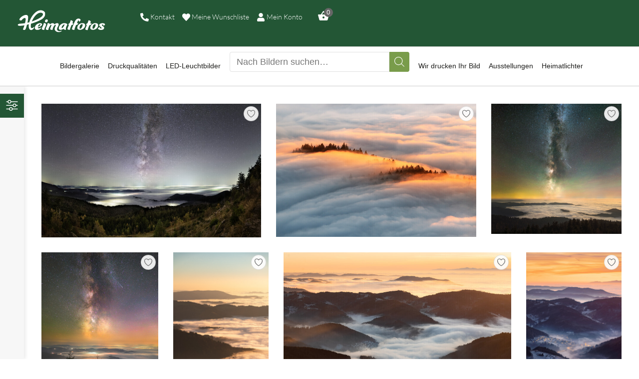

--- FILE ---
content_type: text/html; charset=UTF-8
request_url: https://heimatfotos.de/product-tag/rheintal/
body_size: 63057
content:
<!DOCTYPE html>
<html lang="de" class="no-js
									 scheme_default										">
<head>
			<meta charset="UTF-8">
		<meta name="viewport" content="width=device-width, initial-scale=1, maximum-scale=1">
		<meta name="format-detection" content="telephone=no">
		<link rel="profile" href="//gmpg.org/xfn/11">
		<link rel="pingback" href="https://heimatfotos.de/xmlrpc.php">
		<title>rheintal | Heimatfotos</title>
<meta name='robots' content='max-image-preview:large' />
	<style>img:is([sizes="auto" i], [sizes^="auto," i]) { contain-intrinsic-size: 3000px 1500px }</style>
	<link rel="alternate" type="application/rss+xml" title="Heimatfotos &raquo; Feed" href="https://heimatfotos.de/feed/" />
<link rel="alternate" type="application/rss+xml" title="Heimatfotos &raquo; Kommentar-Feed" href="https://heimatfotos.de/comments/feed/" />
<link rel="alternate" type="application/rss+xml" title="Heimatfotos &raquo; rheintal Schlagwort Feed" href="https://heimatfotos.de/product-tag/rheintal/feed/" />
<style id='wp-emoji-styles-inline-css' type='text/css'>

	img.wp-smiley, img.emoji {
		display: inline !important;
		border: none !important;
		box-shadow: none !important;
		height: 1em !important;
		width: 1em !important;
		margin: 0 0.07em !important;
		vertical-align: -0.1em !important;
		background: none !important;
		padding: 0 !important;
	}
</style>
<link property="stylesheet" rel='stylesheet' id='wp-block-library-css' href='https://heimatfotos.de/wp-includes/css/dist/block-library/style.min.css?ver=6.8.3' type='text/css' media='all' />
<style id='classic-theme-styles-inline-css' type='text/css'>
/*! This file is auto-generated */
.wp-block-button__link{color:#fff;background-color:#32373c;border-radius:9999px;box-shadow:none;text-decoration:none;padding:calc(.667em + 2px) calc(1.333em + 2px);font-size:1.125em}.wp-block-file__button{background:#32373c;color:#fff;text-decoration:none}
</style>
<style id='elasticpress-related-posts-style-inline-css' type='text/css'>
.editor-styles-wrapper .wp-block-elasticpress-related-posts ul,.wp-block-elasticpress-related-posts ul{list-style-type:none;padding:0}.editor-styles-wrapper .wp-block-elasticpress-related-posts ul li a>div{display:inline}

</style>
<style id='global-styles-inline-css' type='text/css'>
:root{--wp--preset--aspect-ratio--square: 1;--wp--preset--aspect-ratio--4-3: 4/3;--wp--preset--aspect-ratio--3-4: 3/4;--wp--preset--aspect-ratio--3-2: 3/2;--wp--preset--aspect-ratio--2-3: 2/3;--wp--preset--aspect-ratio--16-9: 16/9;--wp--preset--aspect-ratio--9-16: 9/16;--wp--preset--color--black: #000000;--wp--preset--color--cyan-bluish-gray: #abb8c3;--wp--preset--color--white: #ffffff;--wp--preset--color--pale-pink: #f78da7;--wp--preset--color--vivid-red: #cf2e2e;--wp--preset--color--luminous-vivid-orange: #ff6900;--wp--preset--color--luminous-vivid-amber: #fcb900;--wp--preset--color--light-green-cyan: #7bdcb5;--wp--preset--color--vivid-green-cyan: #00d084;--wp--preset--color--pale-cyan-blue: #8ed1fc;--wp--preset--color--vivid-cyan-blue: #0693e3;--wp--preset--color--vivid-purple: #9b51e0;--wp--preset--color--bg-color: #ffffff;--wp--preset--color--bd-color: #e6e6e6;--wp--preset--color--text-dark: #1d1d1b;--wp--preset--color--text-light: #8e8e8e;--wp--preset--color--text-link: #799c4b;--wp--preset--color--text-hover: #235635;--wp--preset--color--text-link-2: #1b365d;--wp--preset--color--text-hover-2: #1b365d;--wp--preset--color--text-link-3: #235635;--wp--preset--color--text-hover-3: #1d1d1b;--wp--preset--gradient--vivid-cyan-blue-to-vivid-purple: linear-gradient(135deg,rgba(6,147,227,1) 0%,rgb(155,81,224) 100%);--wp--preset--gradient--light-green-cyan-to-vivid-green-cyan: linear-gradient(135deg,rgb(122,220,180) 0%,rgb(0,208,130) 100%);--wp--preset--gradient--luminous-vivid-amber-to-luminous-vivid-orange: linear-gradient(135deg,rgba(252,185,0,1) 0%,rgba(255,105,0,1) 100%);--wp--preset--gradient--luminous-vivid-orange-to-vivid-red: linear-gradient(135deg,rgba(255,105,0,1) 0%,rgb(207,46,46) 100%);--wp--preset--gradient--very-light-gray-to-cyan-bluish-gray: linear-gradient(135deg,rgb(238,238,238) 0%,rgb(169,184,195) 100%);--wp--preset--gradient--cool-to-warm-spectrum: linear-gradient(135deg,rgb(74,234,220) 0%,rgb(151,120,209) 20%,rgb(207,42,186) 40%,rgb(238,44,130) 60%,rgb(251,105,98) 80%,rgb(254,248,76) 100%);--wp--preset--gradient--blush-light-purple: linear-gradient(135deg,rgb(255,206,236) 0%,rgb(152,150,240) 100%);--wp--preset--gradient--blush-bordeaux: linear-gradient(135deg,rgb(254,205,165) 0%,rgb(254,45,45) 50%,rgb(107,0,62) 100%);--wp--preset--gradient--luminous-dusk: linear-gradient(135deg,rgb(255,203,112) 0%,rgb(199,81,192) 50%,rgb(65,88,208) 100%);--wp--preset--gradient--pale-ocean: linear-gradient(135deg,rgb(255,245,203) 0%,rgb(182,227,212) 50%,rgb(51,167,181) 100%);--wp--preset--gradient--electric-grass: linear-gradient(135deg,rgb(202,248,128) 0%,rgb(113,206,126) 100%);--wp--preset--gradient--midnight: linear-gradient(135deg,rgb(2,3,129) 0%,rgb(40,116,252) 100%);--wp--preset--font-size--small: 13px;--wp--preset--font-size--medium: 20px;--wp--preset--font-size--large: 36px;--wp--preset--font-size--x-large: 42px;--wp--preset--spacing--20: 0.44rem;--wp--preset--spacing--30: 0.67rem;--wp--preset--spacing--40: 1rem;--wp--preset--spacing--50: 1.5rem;--wp--preset--spacing--60: 2.25rem;--wp--preset--spacing--70: 3.38rem;--wp--preset--spacing--80: 5.06rem;--wp--preset--shadow--natural: 6px 6px 9px rgba(0, 0, 0, 0.2);--wp--preset--shadow--deep: 12px 12px 50px rgba(0, 0, 0, 0.4);--wp--preset--shadow--sharp: 6px 6px 0px rgba(0, 0, 0, 0.2);--wp--preset--shadow--outlined: 6px 6px 0px -3px rgba(255, 255, 255, 1), 6px 6px rgba(0, 0, 0, 1);--wp--preset--shadow--crisp: 6px 6px 0px rgba(0, 0, 0, 1);}:where(.is-layout-flex){gap: 0.5em;}:where(.is-layout-grid){gap: 0.5em;}body .is-layout-flex{display: flex;}.is-layout-flex{flex-wrap: wrap;align-items: center;}.is-layout-flex > :is(*, div){margin: 0;}body .is-layout-grid{display: grid;}.is-layout-grid > :is(*, div){margin: 0;}:where(.wp-block-columns.is-layout-flex){gap: 2em;}:where(.wp-block-columns.is-layout-grid){gap: 2em;}:where(.wp-block-post-template.is-layout-flex){gap: 1.25em;}:where(.wp-block-post-template.is-layout-grid){gap: 1.25em;}.has-black-color{color: var(--wp--preset--color--black) !important;}.has-cyan-bluish-gray-color{color: var(--wp--preset--color--cyan-bluish-gray) !important;}.has-white-color{color: var(--wp--preset--color--white) !important;}.has-pale-pink-color{color: var(--wp--preset--color--pale-pink) !important;}.has-vivid-red-color{color: var(--wp--preset--color--vivid-red) !important;}.has-luminous-vivid-orange-color{color: var(--wp--preset--color--luminous-vivid-orange) !important;}.has-luminous-vivid-amber-color{color: var(--wp--preset--color--luminous-vivid-amber) !important;}.has-light-green-cyan-color{color: var(--wp--preset--color--light-green-cyan) !important;}.has-vivid-green-cyan-color{color: var(--wp--preset--color--vivid-green-cyan) !important;}.has-pale-cyan-blue-color{color: var(--wp--preset--color--pale-cyan-blue) !important;}.has-vivid-cyan-blue-color{color: var(--wp--preset--color--vivid-cyan-blue) !important;}.has-vivid-purple-color{color: var(--wp--preset--color--vivid-purple) !important;}.has-black-background-color{background-color: var(--wp--preset--color--black) !important;}.has-cyan-bluish-gray-background-color{background-color: var(--wp--preset--color--cyan-bluish-gray) !important;}.has-white-background-color{background-color: var(--wp--preset--color--white) !important;}.has-pale-pink-background-color{background-color: var(--wp--preset--color--pale-pink) !important;}.has-vivid-red-background-color{background-color: var(--wp--preset--color--vivid-red) !important;}.has-luminous-vivid-orange-background-color{background-color: var(--wp--preset--color--luminous-vivid-orange) !important;}.has-luminous-vivid-amber-background-color{background-color: var(--wp--preset--color--luminous-vivid-amber) !important;}.has-light-green-cyan-background-color{background-color: var(--wp--preset--color--light-green-cyan) !important;}.has-vivid-green-cyan-background-color{background-color: var(--wp--preset--color--vivid-green-cyan) !important;}.has-pale-cyan-blue-background-color{background-color: var(--wp--preset--color--pale-cyan-blue) !important;}.has-vivid-cyan-blue-background-color{background-color: var(--wp--preset--color--vivid-cyan-blue) !important;}.has-vivid-purple-background-color{background-color: var(--wp--preset--color--vivid-purple) !important;}.has-black-border-color{border-color: var(--wp--preset--color--black) !important;}.has-cyan-bluish-gray-border-color{border-color: var(--wp--preset--color--cyan-bluish-gray) !important;}.has-white-border-color{border-color: var(--wp--preset--color--white) !important;}.has-pale-pink-border-color{border-color: var(--wp--preset--color--pale-pink) !important;}.has-vivid-red-border-color{border-color: var(--wp--preset--color--vivid-red) !important;}.has-luminous-vivid-orange-border-color{border-color: var(--wp--preset--color--luminous-vivid-orange) !important;}.has-luminous-vivid-amber-border-color{border-color: var(--wp--preset--color--luminous-vivid-amber) !important;}.has-light-green-cyan-border-color{border-color: var(--wp--preset--color--light-green-cyan) !important;}.has-vivid-green-cyan-border-color{border-color: var(--wp--preset--color--vivid-green-cyan) !important;}.has-pale-cyan-blue-border-color{border-color: var(--wp--preset--color--pale-cyan-blue) !important;}.has-vivid-cyan-blue-border-color{border-color: var(--wp--preset--color--vivid-cyan-blue) !important;}.has-vivid-purple-border-color{border-color: var(--wp--preset--color--vivid-purple) !important;}.has-vivid-cyan-blue-to-vivid-purple-gradient-background{background: var(--wp--preset--gradient--vivid-cyan-blue-to-vivid-purple) !important;}.has-light-green-cyan-to-vivid-green-cyan-gradient-background{background: var(--wp--preset--gradient--light-green-cyan-to-vivid-green-cyan) !important;}.has-luminous-vivid-amber-to-luminous-vivid-orange-gradient-background{background: var(--wp--preset--gradient--luminous-vivid-amber-to-luminous-vivid-orange) !important;}.has-luminous-vivid-orange-to-vivid-red-gradient-background{background: var(--wp--preset--gradient--luminous-vivid-orange-to-vivid-red) !important;}.has-very-light-gray-to-cyan-bluish-gray-gradient-background{background: var(--wp--preset--gradient--very-light-gray-to-cyan-bluish-gray) !important;}.has-cool-to-warm-spectrum-gradient-background{background: var(--wp--preset--gradient--cool-to-warm-spectrum) !important;}.has-blush-light-purple-gradient-background{background: var(--wp--preset--gradient--blush-light-purple) !important;}.has-blush-bordeaux-gradient-background{background: var(--wp--preset--gradient--blush-bordeaux) !important;}.has-luminous-dusk-gradient-background{background: var(--wp--preset--gradient--luminous-dusk) !important;}.has-pale-ocean-gradient-background{background: var(--wp--preset--gradient--pale-ocean) !important;}.has-electric-grass-gradient-background{background: var(--wp--preset--gradient--electric-grass) !important;}.has-midnight-gradient-background{background: var(--wp--preset--gradient--midnight) !important;}.has-small-font-size{font-size: var(--wp--preset--font-size--small) !important;}.has-medium-font-size{font-size: var(--wp--preset--font-size--medium) !important;}.has-large-font-size{font-size: var(--wp--preset--font-size--large) !important;}.has-x-large-font-size{font-size: var(--wp--preset--font-size--x-large) !important;}
:where(.wp-block-post-template.is-layout-flex){gap: 1.25em;}:where(.wp-block-post-template.is-layout-grid){gap: 1.25em;}
:where(.wp-block-columns.is-layout-flex){gap: 2em;}:where(.wp-block-columns.is-layout-grid){gap: 2em;}
:root :where(.wp-block-pullquote){font-size: 1.5em;line-height: 1.6;}
</style>
<link data-minify="1" property="stylesheet" rel='stylesheet' id='hf-wishlist-css' href='https://heimatfotos.de/wp-content/cache/min/1/wp-content/plugins/heimatfotos-wishlist/assets/css/hf-wishlist.css?ver=1768966764' type='text/css' media='all' />
<link property="stylesheet" rel='stylesheet' id='bootstrap-css-css' href='https://heimatfotos.de/wp-content/plugins/heimatfotos/public/css/bootstrap.min.css?ver=1.0.0' type='text/css' media='all' />
<link data-minify="1" property="stylesheet" rel='stylesheet' id='jqury-ui-css' href='https://heimatfotos.de/wp-content/cache/min/1/wp-content/plugins/heimatfotos/public/css/jquery-ui.css?ver=1768966764' type='text/css' media='all' />
<link data-minify="1" property="stylesheet" rel='stylesheet' id='plup-css-ui-css' href='https://heimatfotos.de/wp-content/cache/min/1/wp-content/plugins/heimatfotos/public/css/jquery.ui.plupload.css?ver=1768966764' type='text/css' media='all' />
<link property="stylesheet" rel='stylesheet' id='select2-css' href='https://heimatfotos.de/wp-content/plugins/heimatfotos/public/css/select2.min.css?ver=1.0.0' type='text/css' media='all' />
<link data-minify="1" property="stylesheet" rel='stylesheet' id='bootstrap-tags-css' href='https://heimatfotos.de/wp-content/cache/min/1/wp-content/plugins/heimatfotos/public/css/bootstrap-tagsinput.css?ver=1768966764' type='text/css' media='all' />
<link property="stylesheet" rel='stylesheet' id='google-gallery-css' href='https://heimatfotos.de/wp-content/plugins/heimatfotos/public/css/google-gallery.min.css?ver=1.0.0' type='text/css' media='all' />
<link data-minify="1" property="stylesheet" rel='stylesheet' id='dcdrilldown-css' href='https://heimatfotos.de/wp-content/cache/min/1/wp-content/plugins/heimatfotos/public/css/dcdrilldown.css?ver=1768966764' type='text/css' media='all' />
<link data-minify="1" property="stylesheet" rel='stylesheet' id='graphite-css' href='https://heimatfotos.de/wp-content/cache/min/1/wp-content/plugins/heimatfotos/public/css/skins/graphite.css?ver=1768966764' type='text/css' media='all' />
<link data-minify="1" property="stylesheet" rel='stylesheet' id='heimatfotos-css' href='https://heimatfotos.de/wp-content/cache/min/1/wp-content/plugins/heimatfotos/public/css/heimatfotos-public.css?ver=1768966764' type='text/css' media='all' />
<link data-minify="1" property="stylesheet" rel='stylesheet' id='trx_addons-icons-css' href='https://heimatfotos.de/wp-content/cache/min/1/wp-content/plugins/trx_addons/css/font-icons/css/trx_addons_icons.css?ver=1768966764' type='text/css' media='all' />
<link property="stylesheet" rel='stylesheet' id='jquery-swiper-css' href='https://heimatfotos.de/wp-content/plugins/trx_addons/js/swiper/swiper.min.css' type='text/css' media='all' />
<link property="stylesheet" rel='stylesheet' id='magnific-popup-css' href='https://heimatfotos.de/wp-content/plugins/trx_addons/js/magnific/magnific-popup.min.css' type='text/css' media='all' />
<link data-minify="1" property="stylesheet" rel='stylesheet' id='trx_addons-css' href='https://heimatfotos.de/wp-content/cache/min/1/wp-content/plugins/trx_addons/css/__styles.css?ver=1768966764' type='text/css' media='all' />
<link data-minify="1" property="stylesheet" rel='stylesheet' id='trx_addons-animation-css' href='https://heimatfotos.de/wp-content/cache/min/1/wp-content/plugins/trx_addons/css/trx_addons.animation.css?ver=1768966764' type='text/css' media='all' />
<link data-minify="1" property="stylesheet" rel='stylesheet' id='woocommerce-layout-css' href='https://heimatfotos.de/wp-content/cache/min/1/wp-content/plugins/woocommerce/assets/css/woocommerce-layout.css?ver=1768966764' type='text/css' media='all' />
<link data-minify="1" property="stylesheet" rel='stylesheet' id='woocommerce-smallscreen-css' href='https://heimatfotos.de/wp-content/cache/min/1/wp-content/plugins/woocommerce/assets/css/woocommerce-smallscreen.css?ver=1768966764' type='text/css' media='only screen and (max-width: 768px)' />
<link data-minify="1" property="stylesheet" rel='stylesheet' id='woocommerce-general-css' href='https://heimatfotos.de/wp-content/cache/min/1/wp-content/plugins/woocommerce/assets/css/woocommerce.css?ver=1768966764' type='text/css' media='all' />
<style id='woocommerce-inline-inline-css' type='text/css'>
.woocommerce form .form-row .required { visibility: visible; }
</style>
<link data-minify="1" property="stylesheet" rel='stylesheet' id='ep_general_styles-css' href='https://heimatfotos.de/wp-content/cache/min/1/wp-content/plugins/elasticpress/dist/css/general-styles.css?ver=1768966764' type='text/css' media='all' />
<link data-minify="1" property="stylesheet" rel='stylesheet' id='dashicons-css' href='https://heimatfotos.de/wp-content/cache/min/1/wp-includes/css/dashicons.min.css?ver=1768966764' type='text/css' media='all' />
<link data-minify="1" property="stylesheet" rel='stylesheet' id='hf-filter-css-css' href='https://heimatfotos.de/wp-content/cache/min/1/wp-content/plugins/heimatfotos-woo-filter/assets/css/filter.css?ver=1768966764' type='text/css' media='all' />
<link data-minify="1" property="stylesheet" rel='stylesheet' id='brands-styles-css' href='https://heimatfotos.de/wp-content/cache/min/1/wp-content/plugins/woocommerce/assets/css/brands.css?ver=1768966764' type='text/css' media='all' />
<link data-minify="1" property="stylesheet" rel='stylesheet' id='xoo-wsc-fonts-css' href='https://heimatfotos.de/wp-content/cache/min/1/wp-content/plugins/side-cart-woocommerce/assets/css/xoo-wsc-fonts.css?ver=1768966764' type='text/css' media='all' />
<link data-minify="1" property="stylesheet" rel='stylesheet' id='xoo-wsc-style-css' href='https://heimatfotos.de/wp-content/cache/min/1/wp-content/plugins/side-cart-woocommerce/assets/css/xoo-wsc-style.css?ver=1768966764' type='text/css' media='all' />
<style id='xoo-wsc-style-inline-css' type='text/css'>
a.xoo-wsc-ft-btn:nth-child(3){
		grid-column: 1/-1;
	}



.xoo-wsc-ft-buttons-cont a.xoo-wsc-ft-btn, .xoo-wsc-container .xoo-wsc-btn {
	background-color: #000000;
	color: #ffffff;
	border: 2px solid #ffffff;
	padding: 10px 20px;
}

.xoo-wsc-ft-buttons-cont a.xoo-wsc-ft-btn:hover, .xoo-wsc-container .xoo-wsc-btn:hover {
	background-color: #ffffff;
	color: #000000;
	border: 2px solid #000000;
}

 

.xoo-wsc-footer{
	background-color: #ffffff;
	color: #000000;
	padding: 10px 20px;
	box-shadow: 0 -5px 10px #0000001a;
}

.xoo-wsc-footer, .xoo-wsc-footer a, .xoo-wsc-footer .amount{
	font-size: 18px;
}

.xoo-wsc-btn .amount{
	color: #ffffff}

.xoo-wsc-btn:hover .amount{
	color: #000000;
}

.xoo-wsc-ft-buttons-cont{
	grid-template-columns: 2fr 2fr;
}

.xoo-wsc-basket{
	bottom: 12px;
	right: 1px;
	background-color: #a0a8c6;
	color: #ffffff;
	box-shadow: 0px 0px 15px 2px #0000001a;
	border-radius: 50%;
	display: none;
	width: 60px;
	height: 60px;
}


.xoo-wsc-bki{
	font-size: 30px}

.xoo-wsc-items-count{
	top: -12px;
	left: -12px;
}

.xoo-wsc-items-count{
	background-color: #1b365d;
	color: #ffffff;
}

.xoo-wsc-container, .xoo-wsc-slider{
	max-width: 400px;
	right: -400px;
	top: 0;bottom: 0;
	bottom: 0;
	font-family: }


.xoo-wsc-cart-active .xoo-wsc-container, .xoo-wsc-slider-active .xoo-wsc-slider{
	right: 0;
}


.xoo-wsc-cart-active .xoo-wsc-basket{
	right: 400px;
}

.xoo-wsc-slider{
	right: -400px;
}

span.xoo-wsch-close {
    font-size: 20px;
    right: 10px;
}

.xoo-wsch-top{
	justify-content: center;
}

.xoo-wsch-text{
	font-size: 18px;
}

.xoo-wsc-header{
	color: #000000;
	background-color: #ffffff;
	border-bottom: 2px solid #eee;
}


.xoo-wsc-body{
	background-color: #f8f9fa;
}

.xoo-wsc-products:not(.xoo-wsc-pattern-card), .xoo-wsc-products:not(.xoo-wsc-pattern-card) span.amount, .xoo-wsc-products:not(.xoo-wsc-pattern-card) a{
	font-size: 14px;
	color: #000000;
}

.xoo-wsc-products:not(.xoo-wsc-pattern-card) .xoo-wsc-product{
	padding: 10px 15px;
	margin: 10px 15px;
	border-radius: 5px;
	box-shadow: 0 2px 2px #00000005;
	background-color: #ffffff;
}

.xoo-wsc-sum-col{
	justify-content: center;
}


/** Shortcode **/
.xoo-wsc-sc-count{
	background-color: #666666;
	color: #ffffff;
}

.xoo-wsc-sc-bki{
	font-size: 24px;
	color: #ffffff;
}
.xoo-wsc-sc-cont{
	color: #ffffff;
}


.xoo-wsc-product dl.variation {
	display: block;
}


.xoo-wsc-product-cont{
	padding: 10px 10px;
}

.xoo-wsc-products:not(.xoo-wsc-pattern-card) .xoo-wsc-img-col{
	width: 35%;
}

.xoo-wsc-pattern-card .xoo-wsc-img-col img{
	max-width: 100%;
	height: auto;
}

.xoo-wsc-products:not(.xoo-wsc-pattern-card) .xoo-wsc-sum-col{
	width: 65%;
}

.xoo-wsc-pattern-card .xoo-wsc-product-cont{
	width: 50% 
}

@media only screen and (max-width: 600px) {
	.xoo-wsc-pattern-card .xoo-wsc-product-cont  {
		width: 50%;
	}
}


.xoo-wsc-pattern-card .xoo-wsc-product{
	border: 0;
	box-shadow: 0px 10px 15px -12px #0000001a;
}


.xoo-wsc-sm-front{
	background-color: #eee;
}
.xoo-wsc-pattern-card, .xoo-wsc-sm-front{
	border-bottom-left-radius: 5px;
	border-bottom-right-radius: 5px;
}
.xoo-wsc-pattern-card, .xoo-wsc-img-col img, .xoo-wsc-img-col, .xoo-wsc-sm-back-cont{
	border-top-left-radius: 5px;
	border-top-right-radius: 5px;
}
.xoo-wsc-sm-back{
	background-color: #fff;
}
.xoo-wsc-pattern-card, .xoo-wsc-pattern-card a, .xoo-wsc-pattern-card .amount{
	font-size: 14px;
}

.xoo-wsc-sm-front, .xoo-wsc-sm-front a, .xoo-wsc-sm-front .amount{
	color: #000;
}

.xoo-wsc-sm-back, .xoo-wsc-sm-back a, .xoo-wsc-sm-back .amount{
	color: #000;
}


.magictime {
    animation-duration: 0.5s;
}

.xoo-wsc-sc-subt { display:none; }

/* Styling the basket icon */ .xoo-wsc-basket { z-index:10001; box-shadow: 0 4px 8px 0 rgba(0, 0, 0, 0.2), 0 6px 20px 0 rgba(0, 0, 0, 0.19); top:60px; } /* Move the Count and give it a shadow*/ .xoo-wsc-items-count { top: 50px; box-shadow: 0 4px 8px 0 rgba(0, 0, 0, 0.2), 0 6px 20px 0 rgba(0, 0, 0, 0.19); } /* Media queries for smartphones */ @media only screen and (max-width: 768px) { /* moving the bakset icon left */ .xoo-wsc-basket { right: 5px; top:55px;} } /* Media queries for desktop */ @media only screen and (min-width: 1025px) { /* changing the width of the side panel */ .xoo-wsc-container { right: -500px; width: 500px; } }
</style>
<link property="stylesheet" rel='stylesheet' id='elementor-frontend-css' href='https://heimatfotos.de/wp-content/plugins/elementor/assets/css/frontend.min.css?ver=3.31.0' type='text/css' media='all' />
<style id='elementor-frontend-inline-css' type='text/css'>

				.elementor-widget-woocommerce-checkout-page .woocommerce table.woocommerce-checkout-review-order-table {
				    margin: var(--sections-margin, 24px 0 24px 0);
				    padding: var(--sections-padding, 16px 16px);
				}
				.elementor-widget-woocommerce-checkout-page .woocommerce table.woocommerce-checkout-review-order-table .cart_item td.product-name {
				    padding-right: 20px;
				}
				.elementor-widget-woocommerce-checkout-page .woocommerce .woocommerce-checkout #payment {
					border: none;
					padding: 0;
				}
				.elementor-widget-woocommerce-checkout-page .woocommerce .e-checkout__order_review-2 {
					background: var(--sections-background-color, #ffffff);
				    border-radius: var(--sections-border-radius, 3px);
				    padding: var(--sections-padding, 16px 30px);
				    margin: var(--sections-margin, 0 0 24px 0);
				    border-style: var(--sections-border-type, solid);
				    border-color: var(--sections-border-color, #D5D8DC);
				    border-width: 1px;
				    display: block;
				}
				.elementor-widget-woocommerce-checkout-page .woocommerce-checkout .place-order {
					display: -webkit-box;
					display: -ms-flexbox;
					display: flex;
					-webkit-box-orient: vertical;
					-webkit-box-direction: normal;
					-ms-flex-direction: column;
					flex-direction: column;
					-ms-flex-wrap: wrap;
					flex-wrap: wrap;
					padding: 0;
					margin-bottom: 0;
					margin-top: 1em;
					-webkit-box-align: var(--place-order-title-alignment, stretch);
					-ms-flex-align: var(--place-order-title-alignment, stretch);
					align-items: var(--place-order-title-alignment, stretch); 
				}
				.elementor-widget-woocommerce-checkout-page .woocommerce-checkout #place_order {
					background-color: #5bc0de;
					width: var(--purchase-button-width, auto);
					float: none;
					color: var(--purchase-button-normal-text-color, #ffffff);
					min-height: auto;
					padding: var(--purchase-button-padding, 1em 1em);
					border-radius: var(--purchase-button-border-radius, 3px); 
		        }
		        .elementor-widget-woocommerce-checkout-page .woocommerce-checkout #place_order:hover {
					background-color: #5bc0de;
					color: var(--purchase-button-hover-text-color, #ffffff);
					border-color: var(--purchase-button-hover-border-color, #5bc0de);
					-webkit-transition-duration: var(--purchase-button-hover-transition-duration, 0.3s);
					-o-transition-duration: var(--purchase-button-hover-transition-duration, 0.3s);
					transition-duration: var(--purchase-button-hover-transition-duration, 0.3s); 
                }
			
</style>
<link property="stylesheet" rel='stylesheet' id='elementor-post-11061-css' href='https://heimatfotos.de/wp-content/uploads/elementor/css/post-11061.css?ver=1768966752' type='text/css' media='all' />
<link data-minify="1" property="stylesheet" rel='stylesheet' id='font-awesome-5-all-css' href='https://heimatfotos.de/wp-content/cache/min/1/wp-content/plugins/elementor/assets/lib/font-awesome/css/all.min.css?ver=1768966764' type='text/css' media='all' />
<link property="stylesheet" rel='stylesheet' id='font-awesome-4-shim-css' href='https://heimatfotos.de/wp-content/plugins/elementor/assets/lib/font-awesome/css/v4-shims.min.css?ver=3.31.0' type='text/css' media='all' />
<link data-minify="1" property="stylesheet" rel='stylesheet' id='elasticpress-facets-css' href='https://heimatfotos.de/wp-content/cache/min/1/wp-content/plugins/elasticpress/dist/css/facets-styles.css?ver=1768966764' type='text/css' media='all' />
<link data-minify="1" property="stylesheet" rel='stylesheet' id='borlabs-cookie-css' href='https://heimatfotos.de/wp-content/cache/min/1/wp-content/cache/borlabs-cookie/borlabs-cookie_1_de.css?ver=1768966764' type='text/css' media='all' />
<link data-minify="1" property="stylesheet" rel='stylesheet' id='woocommerce-gzd-layout-css' href='https://heimatfotos.de/wp-content/cache/min/1/wp-content/plugins/woocommerce-germanized/build/static/layout-styles.css?ver=1768966764' type='text/css' media='all' />
<style id='woocommerce-gzd-layout-inline-css' type='text/css'>
.woocommerce-checkout .shop_table { background-color: #eeeeee; } .product p.deposit-packaging-type { font-size: 1.25em !important; } p.woocommerce-shipping-destination { display: none; }
                .wc-gzd-nutri-score-value-a {
                    background: url(https://heimatfotos.de/wp-content/plugins/woocommerce-germanized/assets/images/nutri-score-a.svg) no-repeat;
                }
                .wc-gzd-nutri-score-value-b {
                    background: url(https://heimatfotos.de/wp-content/plugins/woocommerce-germanized/assets/images/nutri-score-b.svg) no-repeat;
                }
                .wc-gzd-nutri-score-value-c {
                    background: url(https://heimatfotos.de/wp-content/plugins/woocommerce-germanized/assets/images/nutri-score-c.svg) no-repeat;
                }
                .wc-gzd-nutri-score-value-d {
                    background: url(https://heimatfotos.de/wp-content/plugins/woocommerce-germanized/assets/images/nutri-score-d.svg) no-repeat;
                }
                .wc-gzd-nutri-score-value-e {
                    background: url(https://heimatfotos.de/wp-content/plugins/woocommerce-germanized/assets/images/nutri-score-e.svg) no-repeat;
                }
            
</style>
<link data-minify="1" property="stylesheet" rel='stylesheet' id='sib-front-css-css' href='https://heimatfotos.de/wp-content/cache/min/1/wp-content/plugins/mailin/css/mailin-front.css?ver=1768966764' type='text/css' media='all' />
<link property="stylesheet" rel='stylesheet' id='pixefy-font-google_fonts-css' data-borlabs-font-blocker-href='https://fonts.googleapis.com/css?family=Arial:200,300,300italic,400,400italic,500,700,700italic&#038;subset=latin,latin-ext' type='text/css' media='all' />
<link data-minify="1" property="stylesheet" rel='stylesheet' id='fontello-icons-css' href='https://heimatfotos.de/wp-content/cache/min/1/wp-content/themes/pixefy/css/font-icons/css/fontello.css?ver=1768966764' type='text/css' media='all' />
<link data-minify="1" property="stylesheet" rel='stylesheet' id='pixefy-main-css' href='https://heimatfotos.de/wp-content/cache/min/1/wp-content/themes/pixefy/style.css?ver=1768966764' type='text/css' media='all' />
<link property="stylesheet" rel='stylesheet' id='mediaelement-css' href='https://heimatfotos.de/wp-includes/js/mediaelement/mediaelementplayer-legacy.min.css?ver=4.2.17' type='text/css' media='all' />
<link property="stylesheet" rel='stylesheet' id='wp-mediaelement-css' href='https://heimatfotos.de/wp-includes/js/mediaelement/wp-mediaelement.min.css?ver=6.8.3' type='text/css' media='all' />
<link data-minify="1" property="stylesheet" rel='stylesheet' id='pixefy-plugins-css' href='https://heimatfotos.de/wp-content/cache/min/1/wp-content/themes/pixefy/css/__plugins.css?ver=1768966764' type='text/css' media='all' />
<link data-minify="1" property="stylesheet" rel='stylesheet' id='pixefy-custom-css' href='https://heimatfotos.de/wp-content/cache/min/1/wp-content/themes/pixefy/css/__custom.css?ver=1768966764' type='text/css' media='all' />
<link data-minify="1" property="stylesheet" rel='stylesheet' id='pixefy-color-default-css' href='https://heimatfotos.de/wp-content/cache/min/1/wp-content/themes/pixefy/css/__colors-default.css?ver=1768966764' type='text/css' media='all' />
<link data-minify="1" property="stylesheet" rel='stylesheet' id='pixefy-color-dark-css' href='https://heimatfotos.de/wp-content/cache/min/1/wp-content/themes/pixefy/css/__colors-dark.css?ver=1768966764' type='text/css' media='all' />
<link data-minify="1" property="stylesheet" rel='stylesheet' id='trx_addons-responsive-css' href='https://heimatfotos.de/wp-content/cache/min/1/wp-content/plugins/trx_addons/css/__responsive.css?ver=1768966764' type='text/css' media='all' />
<link data-minify="1" property="stylesheet" rel='stylesheet' id='pixefy-responsive-css' href='https://heimatfotos.de/wp-content/cache/min/1/wp-content/themes/pixefy/css/__responsive.css?ver=1768966764' type='text/css' media='all' />
<script type="text/javascript" src="https://heimatfotos.de/wp-includes/js/jquery/jquery.min.js?ver=3.7.1" id="jquery-core-js"></script>
<script type="text/javascript" src="https://heimatfotos.de/wp-includes/js/jquery/jquery-migrate.min.js?ver=3.4.1" id="jquery-migrate-js"></script>
<script type="text/javascript" src="https://heimatfotos.de/wp-content/plugins/elementor/assets/lib/font-awesome/js/v4-shims.min.js?ver=3.31.0" id="font-awesome-4-shim-js"></script>
<link rel="https://api.w.org/" href="https://heimatfotos.de/wp-json/" /><link rel="alternate" title="JSON" type="application/json" href="https://heimatfotos.de/wp-json/wp/v2/product_tag/1567" /><link rel="EditURI" type="application/rsd+xml" title="RSD" href="https://heimatfotos.de/xmlrpc.php?rsd" />
<meta name="generator" content="WordPress 6.8.3" />
<meta name="generator" content="WooCommerce 10.0.5" />
		<style type="text/css">
			.form_outer .form_radio_btn > div > div:first-of-type label::before {
			    border-radius: 30px 0 0 30px !important;
			    content: "Ja";
			}
			.form_outer .form_radio_btn > div > div:last-of-type label::before {
			    border-radius: 0 30px 30px 0 !important;
			    content: "Nein";
			}
		</style>
			<noscript><style>.woocommerce-product-gallery{ opacity: 1 !important; }</style></noscript>
				<style>
				.e-con.e-parent:nth-of-type(n+4):not(.e-lazyloaded):not(.e-no-lazyload),
				.e-con.e-parent:nth-of-type(n+4):not(.e-lazyloaded):not(.e-no-lazyload) * {
					background-image: none !important;
				}
				@media screen and (max-height: 1024px) {
					.e-con.e-parent:nth-of-type(n+3):not(.e-lazyloaded):not(.e-no-lazyload),
					.e-con.e-parent:nth-of-type(n+3):not(.e-lazyloaded):not(.e-no-lazyload) * {
						background-image: none !important;
					}
				}
				@media screen and (max-height: 640px) {
					.e-con.e-parent:nth-of-type(n+2):not(.e-lazyloaded):not(.e-no-lazyload),
					.e-con.e-parent:nth-of-type(n+2):not(.e-lazyloaded):not(.e-no-lazyload) * {
						background-image: none !important;
					}
				}
			</style>
			<link rel="icon" href="https://heimatfotos.de/wp-content/uploads/2021/01/cropped-Heimat_Logo_negativ_H_FotoBG_512px-32x32.jpg" sizes="32x32" />
<link rel="icon" href="https://heimatfotos.de/wp-content/uploads/2021/01/cropped-Heimat_Logo_negativ_H_FotoBG_512px-192x192.jpg" sizes="192x192" />
<link rel="apple-touch-icon" href="https://heimatfotos.de/wp-content/uploads/2021/01/cropped-Heimat_Logo_negativ_H_FotoBG_512px-180x180.jpg" />
<meta name="msapplication-TileImage" content="https://heimatfotos.de/wp-content/uploads/2021/01/cropped-Heimat_Logo_negativ_H_FotoBG_512px-270x270.jpg" />
<style id="hf-hide-wp-search-fallback">
        .post_item_single.post_item_404.post_item_none_search { display: none !important; }
        </style>
<style>.elementor-33811 .elementor-element.elementor-element-48eeaf0{--display:flex;--flex-direction:row;--container-widget-width:calc( ( 1 - var( --container-widget-flex-grow ) ) * 100% );--container-widget-height:100%;--container-widget-flex-grow:1;--container-widget-align-self:stretch;--flex-wrap-mobile:wrap;--justify-content:center;--align-items:center;--gap:0px 0px;--row-gap:0px;--column-gap:0px;--flex-wrap:nowrap;--margin-top:0px;--margin-bottom:0px;--margin-left:0px;--margin-right:0px;--padding-top:10px;--padding-bottom:10px;--padding-left:15px;--padding-right:15px;--z-index:10000;}.elementor-33811 .elementor-element.elementor-element-48eeaf0:not(.elementor-motion-effects-element-type-background), .elementor-33811 .elementor-element.elementor-element-48eeaf0 > .elementor-motion-effects-container > .elementor-motion-effects-layer{background-color:#235635;}.elementor-33811 .elementor-element.elementor-element-e38672b{--display:flex;--justify-content:center;--flex-wrap:nowrap;}.elementor-33811 .elementor-element.elementor-element-1cecfac{padding:0px 0px 0px 0px;}.elementor-33811 .elementor-element.elementor-element-1cecfac .elementor-icon{font-size:30px;}.elementor-33811 .elementor-element.elementor-element-1cecfac .elementor-icon svg{height:30px;}.elementor-33811 .elementor-element.elementor-element-1cecfac .elementor-icon-wrapper svg{width:auto;}.elementor-33811 .elementor-element.elementor-element-618e741{--display:flex;--justify-content:center;--flex-wrap:nowrap;--margin-top:0px;--margin-bottom:0px;--margin-left:0px;--margin-right:0px;--padding-top:0px;--padding-bottom:0px;--padding-left:0px;--padding-right:0px;}.elementor-33811 .elementor-element.elementor-element-1611cdc{margin:0px 15px calc(var(--kit-widget-spacing, 0px) + 0px) 15px;}.elementor-33811 .elementor-element.elementor-element-e310af9{width:auto;max-width:auto;}.elementor-33811 .elementor-element.elementor-element-e310af9 > .elementor-widget-container{margin:0px 25px 0px 25px;padding:0px 25px 0px 25px;}.elementor-33811 .elementor-element.elementor-element-70880c81 > .elementor-container > .elementor-column > .elementor-widget-wrap{align-content:center;align-items:center;}.elementor-33811 .elementor-element.elementor-element-70880c81:not(.elementor-motion-effects-element-type-background), .elementor-33811 .elementor-element.elementor-element-70880c81 > .elementor-motion-effects-container > .elementor-motion-effects-layer{background-color:#FFFFFF;}.elementor-33811 .elementor-element.elementor-element-70880c81{border-style:solid;border-width:0px 0px 1px 0px;border-color:#CCCCCC;transition:background 0.3s, border 0.3s, border-radius 0.3s, box-shadow 0.3s;margin-top:0px;margin-bottom:0px;padding:10px 10px 10px 10px;z-index:10000;}.elementor-33811 .elementor-element.elementor-element-70880c81, .elementor-33811 .elementor-element.elementor-element-70880c81 > .elementor-background-overlay{border-radius:0px 0px 0px 0px;}.elementor-33811 .elementor-element.elementor-element-70880c81 > .elementor-background-overlay{transition:background 0.3s, border-radius 0.3s, opacity 0.3s;}.elementor-33811 .elementor-element.elementor-element-8fe8506{-ms-flex-pack:inherit;-webkit-justify-content:inherit;justify-content:inherit;}.elementor-33811 .elementor-element.elementor-element-fd0b5f4{--display:flex;--flex-direction:row;--container-widget-width:calc( ( 1 - var( --container-widget-flex-grow ) ) * 100% );--container-widget-height:100%;--container-widget-flex-grow:1;--container-widget-align-self:stretch;--flex-wrap-mobile:wrap;--align-items:center;--gap:0px 0px;--row-gap:0px;--column-gap:0px;--flex-wrap:nowrap;--padding-top:10px;--padding-bottom:10px;--padding-left:25px;--padding-right:25px;--z-index:10000;}.elementor-33811 .elementor-element.elementor-element-fd0b5f4:not(.elementor-motion-effects-element-type-background), .elementor-33811 .elementor-element.elementor-element-fd0b5f4 > .elementor-motion-effects-container > .elementor-motion-effects-layer{background-color:#235635;}.elementor-33811 .elementor-element.elementor-element-4575198{--display:flex;--flex-wrap:nowrap;}.elementor-33811 .elementor-element.elementor-element-ec849eb{padding:0px 0px 0px 0px;}.elementor-33811 .elementor-element.elementor-element-ec849eb .elementor-icon-wrapper{text-align:left;}.elementor-33811 .elementor-element.elementor-element-ec849eb .elementor-icon{font-size:45px;}.elementor-33811 .elementor-element.elementor-element-ec849eb .elementor-icon svg{height:45px;}.elementor-33811 .elementor-element.elementor-element-ec849eb .elementor-icon-wrapper svg{width:auto;}.elementor-33811 .elementor-element.elementor-element-db695de{--display:flex;--flex-direction:row;--container-widget-width:calc( ( 1 - var( --container-widget-flex-grow ) ) * 100% );--container-widget-height:100%;--container-widget-flex-grow:1;--container-widget-align-self:stretch;--flex-wrap-mobile:wrap;--justify-content:flex-end;--align-items:center;--gap:0px 0px;--row-gap:0px;--column-gap:0px;--flex-wrap:nowrap;}.elementor-33811 .elementor-element.elementor-element-c95ee96 .elementor-button-content-wrapper{flex-direction:row;}.elementor-33811 .elementor-element.elementor-element-db093b1 .elementor-button-content-wrapper{flex-direction:row;}.elementor-33811 .elementor-element.elementor-element-b37edb5 .elementor-button-content-wrapper{flex-direction:row;}.elementor-33811 .elementor-element.elementor-element-5e0b740 .elementor-button-content-wrapper{flex-direction:row;}.elementor-33811 .elementor-element.elementor-element-8d2312a .elementor-button-content-wrapper{flex-direction:row;}.elementor-33811 .elementor-element.elementor-element-198f0b6{margin:0px 0px calc(var(--kit-widget-spacing, 0px) + 0px) 15px;}.elementor-33811 .elementor-element.elementor-element-3a0085b{--display:flex;--flex-direction:row;--container-widget-width:calc( ( 1 - var( --container-widget-flex-grow ) ) * 100% );--container-widget-height:100%;--container-widget-flex-grow:1;--container-widget-align-self:stretch;--flex-wrap-mobile:wrap;--align-items:stretch;--gap:10px 10px;--row-gap:10px;--column-gap:10px;--flex-wrap:nowrap;border-style:solid;--border-style:solid;border-width:1px 0px 1px 0px;--border-top-width:1px;--border-right-width:0px;--border-bottom-width:1px;--border-left-width:0px;border-color:#CCCCCC;--border-color:#CCCCCC;}.elementor-33811 .elementor-element.elementor-element-3a0085b:not(.elementor-motion-effects-element-type-background), .elementor-33811 .elementor-element.elementor-element-3a0085b > .elementor-motion-effects-container > .elementor-motion-effects-layer{background-color:#FFFFFF;}.elementor-33811 .elementor-element.elementor-element-2ed751b{--display:flex;--justify-content:center;--align-items:flex-end;--container-widget-width:calc( ( 1 - var( --container-widget-flex-grow ) ) * 100% );--gap:0px 0px;--row-gap:0px;--column-gap:0px;}.elementor-33811 .elementor-element.elementor-element-b8176a1{width:auto;max-width:auto;}.elementor-33811 .elementor-element.elementor-element-b8176a1.elementor-element{--align-self:flex-end;}.elementor-33811 .elementor-element.elementor-element-41043fd{--display:flex;--justify-content:center;--gap:0px 0px;--row-gap:0px;--column-gap:0px;--flex-wrap:nowrap;--margin-top:0px;--margin-bottom:0px;--margin-left:0px;--margin-right:0px;--padding-top:0px;--padding-bottom:0px;--padding-left:0px;--padding-right:0px;}.elementor-33811 .elementor-element.elementor-element-7ed5bd6 > .elementor-widget-container{margin:0px 0px 0px 0px;padding:0px 0px 0px 0px;}.elementor-33811 .elementor-element.elementor-element-63d578a{--display:flex;--justify-content:center;--align-items:flex-start;--container-widget-width:calc( ( 1 - var( --container-widget-flex-grow ) ) * 100% );}.elementor-33811 .elementor-element.elementor-element-7725266{width:auto;max-width:auto;}@media(min-width:768px){.elementor-33811 .elementor-element.elementor-element-e38672b{--width:10%;}.elementor-33811 .elementor-element.elementor-element-618e741{--width:90%;}.elementor-33811 .elementor-element.elementor-element-4575198{--width:20%;}.elementor-33811 .elementor-element.elementor-element-db695de{--width:80%;}.elementor-33811 .elementor-element.elementor-element-3a0085b{--content-width:1200px;}.elementor-33811 .elementor-element.elementor-element-2ed751b{--width:35%;}.elementor-33811 .elementor-element.elementor-element-41043fd{--width:30%;}.elementor-33811 .elementor-element.elementor-element-63d578a{--width:35%;}}@media(max-width:767px){.elementor-33811 .elementor-element.elementor-element-48eeaf0{--flex-direction:row;--container-widget-width:initial;--container-widget-height:100%;--container-widget-flex-grow:1;--container-widget-align-self:stretch;--flex-wrap-mobile:wrap;--gap:0px 0px;--row-gap:0px;--column-gap:0px;--margin-top:0px;--margin-bottom:0px;--margin-left:0px;--margin-right:0px;--padding-top:10px;--padding-bottom:10px;--padding-left:10px;--padding-right:10px;}.elementor-33811 .elementor-element.elementor-element-e38672b{--width:40%;--flex-direction:row;--container-widget-width:calc( ( 1 - var( --container-widget-flex-grow ) ) * 100% );--container-widget-height:100%;--container-widget-flex-grow:1;--container-widget-align-self:stretch;--flex-wrap-mobile:wrap;--justify-content:flex-start;--align-items:flex-start;--flex-wrap:nowrap;--margin-top:0px;--margin-bottom:0px;--margin-left:0px;--margin-right:0px;--padding-top:0px;--padding-bottom:0px;--padding-left:0px;--padding-right:0px;}.elementor-33811 .elementor-element.elementor-element-e38672b.e-con{--order:-99999 /* order start hack */;}.elementor-33811 .elementor-element.elementor-element-1cecfac{margin:0px 0px calc(var(--kit-widget-spacing, 0px) + 0px) 0px;padding:0px 0px 0px 0px;}.elementor-33811 .elementor-element.elementor-element-1cecfac .elementor-icon-wrapper{text-align:left;}.elementor-33811 .elementor-element.elementor-element-1cecfac .elementor-icon{font-size:30px;}.elementor-33811 .elementor-element.elementor-element-1cecfac .elementor-icon svg{height:30px;}.elementor-33811 .elementor-element.elementor-element-618e741{--width:60%;--flex-direction:row;--container-widget-width:calc( ( 1 - var( --container-widget-flex-grow ) ) * 100% );--container-widget-height:100%;--container-widget-flex-grow:1;--container-widget-align-self:stretch;--flex-wrap-mobile:wrap;--justify-content:flex-end;--align-items:center;--gap:0px 0px;--row-gap:0px;--column-gap:0px;--flex-wrap:nowrap;--margin-top:0px;--margin-bottom:0px;--margin-left:0px;--margin-right:0px;--padding-top:0px;--padding-bottom:0px;--padding-left:0px;--padding-right:0px;}.elementor-33811 .elementor-element.elementor-element-1611cdc{margin:0px 0px calc(var(--kit-widget-spacing, 0px) + 0px) 0px;padding:0px 0px 0px 0px;}.elementor-33811 .elementor-element.elementor-element-e310af9 > .elementor-widget-container{margin:0px 20px 0px 20px;padding:0px 0px 0px 0px;}}</style>
<style type="text/css">	.svg_hf{fill:#FFFFFF;}</style>
<style type="text/css">	.svg_hf{fill:#FFFFFF;}</style>
<style>.elementor-33852 .elementor-element.elementor-element-6aa0ed13:not(.elementor-motion-effects-element-type-background), .elementor-33852 .elementor-element.elementor-element-6aa0ed13 > .elementor-motion-effects-container > .elementor-motion-effects-layer{background-color:#3D5020;}.elementor-33852 .elementor-element.elementor-element-6aa0ed13{transition:background 0.3s, border 0.3s, border-radius 0.3s, box-shadow 0.3s;margin-top:0px;margin-bottom:0px;padding:50px 0px 0px 0px;z-index:9999;}.elementor-33852 .elementor-element.elementor-element-6aa0ed13 > .elementor-background-overlay{transition:background 0.3s, border-radius 0.3s, opacity 0.3s;}.elementor-33852 .elementor-element.elementor-element-48e04d81{-ms-flex-pack:inherit;-webkit-justify-content:inherit;justify-content:inherit;}.elementor-33852 .elementor-element.elementor-element-48e04d81 > .elementor-element-populated.elementor-column-wrap{padding:25px 25px 25px 25px;}.elementor-33852 .elementor-element.elementor-element-350873c2{margin:0px 0px calc(var(--kit-widget-spacing, 0px) + 0px) 0px;padding:0px 0px 0px 0px;}.elementor-33852 .elementor-element.elementor-element-b2d29d{-ms-flex-pack:inherit;-webkit-justify-content:inherit;justify-content:inherit;}.elementor-33852 .elementor-element.elementor-element-b2d29d > .elementor-element-populated.elementor-column-wrap{padding:25px 25px 25px 25px;}.elementor-33852 .elementor-element.elementor-element-5c6407fb{margin:0px 0px calc(var(--kit-widget-spacing, 0px) + 0px) 0px;padding:0px 0px 0px 0px;}.elementor-33852 .elementor-element.elementor-element-a2d68cf{margin:0px 0px calc(var(--kit-widget-spacing, 0px) + 0px) 0px;padding:0px 0px 0px 0px;}.elementor-33852 .elementor-element.elementor-element-92afd83{margin:0px 0px calc(var(--kit-widget-spacing, 0px) + 0px) 0px;padding:0px 0px 0px 0px;}.elementor-33852 .elementor-element.elementor-element-3459f79f{-ms-flex-pack:inherit;-webkit-justify-content:inherit;justify-content:inherit;}.elementor-33852 .elementor-element.elementor-element-3459f79f > .elementor-element-populated.elementor-column-wrap{padding:25px 25px 25px 25px;}.elementor-33852 .elementor-element.elementor-element-2ca9cc25.elementor-column > .elementor-widget-wrap{justify-content:center;}.elementor-33852 .elementor-element.elementor-element-2ca9cc25{-ms-flex-pack:inherit;-webkit-justify-content:inherit;justify-content:inherit;}.elementor-33852 .elementor-element.elementor-element-2ca9cc25 > .elementor-element-populated.elementor-column-wrap{padding:25px 25px 25px 25px;}.elementor-33852 .elementor-element.elementor-element-ca3ffad{padding:0px 25px 0px 25px;text-align:center;}.elementor-33852 .elementor-element.elementor-element-ca3ffad img{width:200px;}.elementor-33852 .elementor-element.elementor-element-1385c26{padding:0px 0px 0px 0px;text-align:center;}.elementor-33852 .elementor-element.elementor-element-1385c26 img{width:200px;}.elementor-33852 .elementor-element.elementor-element-1fde7dce:not(.elementor-motion-effects-element-type-background), .elementor-33852 .elementor-element.elementor-element-1fde7dce > .elementor-motion-effects-container > .elementor-motion-effects-layer{background-color:#3D5020;}.elementor-33852 .elementor-element.elementor-element-1fde7dce{transition:background 0.3s, border 0.3s, border-radius 0.3s, box-shadow 0.3s;padding:0px 0px 0px 0px;z-index:9999;}.elementor-33852 .elementor-element.elementor-element-1fde7dce > .elementor-background-overlay{transition:background 0.3s, border-radius 0.3s, opacity 0.3s;}.elementor-33852 .elementor-element.elementor-element-37ef33a7{-ms-flex-pack:center;-webkit-justify-content:center;justify-content:center;}.elementor-33852 .elementor-element.elementor-element-3b9a5a24{--spacer-size:10px;}.elementor-33852 .elementor-element.elementor-element-0a12df2:not(.elementor-motion-effects-element-type-background), .elementor-33852 .elementor-element.elementor-element-0a12df2 > .elementor-motion-effects-container > .elementor-motion-effects-layer{background-color:#3D5020;}.elementor-33852 .elementor-element.elementor-element-0a12df2{transition:background 0.3s, border 0.3s, border-radius 0.3s, box-shadow 0.3s;padding:0px 0px 0px 0px;z-index:9999;}.elementor-33852 .elementor-element.elementor-element-0a12df2 > .elementor-background-overlay{transition:background 0.3s, border-radius 0.3s, opacity 0.3s;}.elementor-33852 .elementor-element.elementor-element-e5380e9{-ms-flex-pack:center;-webkit-justify-content:center;justify-content:center;}.elementor-33852 .elementor-element.elementor-element-83fe7ae{--spacer-size:25px;}.elementor-33852 .elementor-element.elementor-element-b6786e1 .elementor-icon-wrapper{text-align:center;}.elementor-33852 .elementor-element.elementor-element-b6786e1.elementor-view-stacked .elementor-icon{background-color:#FFFFFF;}.elementor-33852 .elementor-element.elementor-element-b6786e1.elementor-view-framed .elementor-icon, .elementor-33852 .elementor-element.elementor-element-b6786e1.elementor-view-default .elementor-icon{color:#FFFFFF;border-color:#FFFFFF;}.elementor-33852 .elementor-element.elementor-element-b6786e1.elementor-view-framed .elementor-icon, .elementor-33852 .elementor-element.elementor-element-b6786e1.elementor-view-default .elementor-icon svg{fill:#FFFFFF;}.elementor-33852 .elementor-element.elementor-element-f0687ef .elementor-icon-wrapper{text-align:center;}.elementor-33852 .elementor-element.elementor-element-3ad190d .elementor-icon-wrapper{text-align:center;}.elementor-33852 .elementor-element.elementor-element-3aaddca5:not(.elementor-motion-effects-element-type-background), .elementor-33852 .elementor-element.elementor-element-3aaddca5 > .elementor-motion-effects-container > .elementor-motion-effects-layer{background-color:#3D5020;}.elementor-33852 .elementor-element.elementor-element-3aaddca5{transition:background 0.3s, border 0.3s, border-radius 0.3s, box-shadow 0.3s;padding:0px 0px 0px 0px;z-index:9999;}.elementor-33852 .elementor-element.elementor-element-3aaddca5 > .elementor-background-overlay{transition:background 0.3s, border-radius 0.3s, opacity 0.3s;}.elementor-33852 .elementor-element.elementor-element-49096ae2{-ms-flex-pack:center;-webkit-justify-content:center;justify-content:center;}.elementor-33852 .elementor-element.elementor-element-1667959c:not(.elementor-motion-effects-element-type-background), .elementor-33852 .elementor-element.elementor-element-1667959c > .elementor-motion-effects-container > .elementor-motion-effects-layer{background-color:#3D5020;}.elementor-33852 .elementor-element.elementor-element-1667959c{transition:background 0.3s, border 0.3s, border-radius 0.3s, box-shadow 0.3s;margin-top:0px;margin-bottom:0px;padding:0px 0px 25px 0px;z-index:9999;}.elementor-33852 .elementor-element.elementor-element-1667959c > .elementor-background-overlay{transition:background 0.3s, border-radius 0.3s, opacity 0.3s;}.elementor-33852 .elementor-element.elementor-element-4147d036{-ms-flex-pack:center;-webkit-justify-content:center;justify-content:center;}.elementor-33852 .elementor-element.elementor-element-4147d036 > .elementor-element-populated{margin:0px 0px 0px 0px;--e-column-margin-right:0px;--e-column-margin-left:0px;}.elementor-33852 .elementor-element.elementor-element-4147d036 > .elementor-element-populated.elementor-column-wrap{padding:0px 0px 0px 0px;}.elementor-33852 .elementor-element.elementor-element-340a55a4{margin:0px 0px calc(var(--kit-widget-spacing, 0px) + 0px) 0px;padding:0px 0px 0px 0px;}.elementor-33852 .elementor-element.elementor-element-0fac175{margin:0px 0px calc(var(--kit-widget-spacing, 0px) + 0px) 0px;padding:0px 0px 0px 0px;}</style>
<style type="text/css">	.st0{fill:#FFFFFF;}</style>
<style type="text/css">	.st0{fill:#FFFFFF;}</style>
<style type="text/css">	.st0{fill:#FFFFFF;}</style>
<link data-minify="1" property="stylesheet" rel='stylesheet' id='wc-blocks-style-css' href='https://heimatfotos.de/wp-content/cache/min/1/wp-content/plugins/woocommerce/assets/client/blocks/wc-blocks.css?ver=1768966764' type='text/css' media='all' />
<link property="stylesheet" rel='stylesheet' id='elementor-post-33811-css' href='https://heimatfotos.de/wp-content/uploads/elementor/css/post-33811.css?ver=1768966752' type='text/css' media='all' />
<link property="stylesheet" rel='stylesheet' id='e-sticky-css' href='https://heimatfotos.de/wp-content/plugins/elementor-pro/assets/css/modules/sticky.min.css?ver=3.31.0' type='text/css' media='all' />
<link property="stylesheet" rel='stylesheet' id='elementor-post-33852-css' href='https://heimatfotos.de/wp-content/uploads/elementor/css/post-33852.css?ver=1768966752' type='text/css' media='all' />
<link property="stylesheet" rel='stylesheet' id='widget-image-css' href='https://heimatfotos.de/wp-content/plugins/elementor/assets/css/widget-image.min.css?ver=3.31.0' type='text/css' media='all' />
<link property="stylesheet" rel='stylesheet' id='widget-spacer-css' href='https://heimatfotos.de/wp-content/plugins/elementor/assets/css/widget-spacer.min.css?ver=3.31.0' type='text/css' media='all' />
<meta name="generator" content="WP Rocket 3.20.2" data-wpr-features="wpr_minify_js wpr_minify_css wpr_preload_links wpr_desktop" /></head>

<body class="archive tax-product_tag term-rheintal term-1567 wp-custom-logo wp-theme-pixefy theme-pixefy ua_chrome woocommerce woocommerce-page woocommerce-no-js body_tag scheme_default blog_mode_shop body_style_wide  is_stream blog_style_excerpt sidebar_hide expand_content trx_addons_present header_type_custom header_style_header-custom-33811 header_position_default menu_style_top no_layout elementor-default elementor-kit-11061">
	
      	
	<div data-rocket-location-hash="f469bbace4ca947d0cfe5bd1072fbc9a" class="body_wrap">

		<div data-rocket-location-hash="dd0dc1bb25a165450708aa3a5dd595c5" class="page_wrap">
			<header data-rocket-location-hash="87b2a4dc1e0359a229b503c79f65d69e" class="top_panel top_panel_custom top_panel_custom_33811 top_panel_custom_header				 without_bg_image">
			<div data-elementor-type="cpt_layouts" data-elementor-id="33811" class="elementor elementor-33811" data-elementor-post-type="cpt_layouts">
				<div class="elementor-element elementor-element-48eeaf0 meta-nav sc_layouts_hide_on_wide sc_layouts_hide_on_desktop sc_layouts_hide_on_notebook sc_layouts_hide_on_tablet e-flex e-con-boxed e-con e-parent" data-id="48eeaf0" data-element_type="container" data-settings="{&quot;background_background&quot;:&quot;classic&quot;}">
					<div class="e-con-inner">
		<div class="elementor-element elementor-element-e38672b e-con-full e-flex e-con e-child" data-id="e38672b" data-element_type="container">
				<div class="sc_layouts_item elementor-element elementor-element-1cecfac elementor-view-default elementor-widget elementor-widget-icon" data-id="1cecfac" data-element_type="widget" data-widget_type="icon.default">
							<div class="elementor-icon-wrapper">
			<a class="elementor-icon" href="https://heimatfotos.de/">
			<svg xmlns="http://www.w3.org/2000/svg" xmlns:xlink="http://www.w3.org/1999/xlink" id="Ebene_1" x="0px" y="0px" viewBox="0 0 157.1 40.1" style="enable-background:new 0 0 157.1 40.1;" xml:space="preserve"><g>	<path class="svg_hf" d="M48.1,34.8c0,0.5-0.1,0.8-0.7,0.8c-1.6,0-3.9-0.4-3.9-1.6c0-2.4,3.4-7.3,3.4-10c0-0.3,0.3-0.6,1-0.6  c2.1,0,3.3,1.5,3.3,2.5C51.3,27.9,48.1,32.3,48.1,34.8z M52.1,16.8c1.2,0,2.2,0.8,2.2,2c0,1.7-1.3,3.3-2.9,3.3  c-1.2,0-2.3-0.8-2.3-2C49.1,18.4,50.4,16.8,52.1,16.8z"></path>	<path class="svg_hf" d="M70.8,34c0,1.2,0.4,1.9,0.6,2.2c0.7,0.9,1.7,1.2,2.1,1.4c2.8,0.8,5.6-1,5.8-0.4l0,0c0,0,0,0.1,0,0.2  c0,0.1-2.5,2.5-6.3,2.1c-0.4,0-4.7-0.5-6.1-3.8c-0.2-0.4-0.7-1.7-0.3-3.2c0.4-1.7,2-4.8,2-5.4c0-0.2-0.1-0.4-0.1-0.4  c-0.1-0.1-0.2-0.2-0.4-0.2c-0.5,0-1.7,0.4-2.7,2c-1.2,1.8-2.5,4.8-2.5,6.3c0,0.5-0.1,0.8-0.7,0.8c-1.6,0-3.7-0.4-3.7-1.6  c0-1.9,2.3-5.9,2.3-6.9c0-0.3-0.2-0.5-0.6-0.5c-0.5,0-1.1,0.2-2.1,1.8c-1.2,1.9-2.8,5.1-2.8,6.5c0,0.5-0.1,0.8-0.7,0.8  c-1.6,0-3.9-0.4-3.9-1.6c0-2.4,3.1-7.3,3.1-10c0-0.3,0.3-0.6,1-0.6c3.1,0,3.2,2.2,3.3,2.2c0.2,0,2-2.2,4.6-2.2  c2.8,0,3.2,2.2,3.4,2.2s2.2-2.2,4.9-2.2c1,0,1.8,0.3,2.2,0.9c0.3,0.4,0.4,1,0.4,1.4C73.9,28.7,70.8,30.6,70.8,34z"></path>	<path class="svg_hf" d="M86.2,35.6c-2.8,0-3.9-1.9-4.1-1.9c-0.4,0-2.2,1.9-5.3,1.9c-1.8,0-2.9-1.2-2.9-3c0-4.4,4.6-9.1,10.2-9.1  c3,0,5.1,1.7,5.1,2.5c0,0.6-2.7,3.6-2.7,7.8c0,1,0.2,1.1,0.2,1.5C86.7,35.5,86.6,35.6,86.2,35.6z M78.9,31.8c0,0.3,0.2,0.6,0.6,0.6  c1.8,0,4.7-5.5,4.7-6.2c0-0.3-0.1-0.4-0.4-0.4C81.7,25.7,78.9,29.6,78.9,31.8z"></path>	<path class="svg_hf" d="M48.9,4c-1.1-1.7-3-2.8-4.9-3.2c-3.1-0.8-6.4,0-9.1,1.6c-2,1.2-3.7,2.6-5.2,4.3c-3.2,3.4-5.7,7.5-7.4,11.8  c-0.4,1.1-0.8,2.2-1,3.4c-0.6,0.2-1.1,0.3-1.7,0.5s-1.1,0.3-1.7,0.4c0.2-1,0.3-2,0.5-3c0.1-1,0.3-1.9,0.4-2.7  c0.1-0.8,0.2-1.6,0.2-2.2c0.1-1.1,0.2-2.2-0.1-3.3c-0.1-0.7-0.4-1.3-0.9-1.8c-1.4-1.4-3.7-1-5.4-0.5c-2.9,0.9-5.6,2.7-7.6,4.9  c-0.7,0.8-1.3,1.6-1.5,2.6c-0.4,1.4,1.5,1.9,2.5,1.9c0.5,0,1,0,1.4-0.3c0.2-0.2,0.4-0.4,0.5-0.6c1.1-1.4,2.4-2.6,4.1-3.3  c1.1-0.4,2.4-0.1,2.6,1.2c0.2,1.3-0.1,2.8-0.3,4c-0.2,1.3-0.5,2.6-0.8,3.9c0,0-0.6,0.1-0.7,0.1c-0.2,0-0.5,0.1-0.7,0.1  c-0.5,0.1-1,0.1-1.5,0.2c-1,0.1-2,0.2-3,0.3c-1,0.1-2,0.1-2.9,0.2c-0.7,0.1-1.5,0.1-2.2,0.4c-0.5,0.2-0.9,0.4-1.3,0.8  C0.8,26,0.4,26.5,0.6,27c0.2,0.6,0.8,0.9,1.3,1c1.8,0.5,3.7,0.3,5.5,0.1c0.1,0,0.1,0,0.2,0c0.2,0,0.3,0,0.4,0  c1.4-0.2,2.8-0.4,4.1-0.7c0.1,0,0.2,0,0.3,0c-0.4,1.6-0.9,3-1.4,4.2c-0.2,0.6-0.4,1.2-0.7,1.7c-0.2,0.5-0.7,0.9-0.4,1.4  c0.3,0.7,1.3,0.9,2,1c0.8,0.1,1.5-0.1,2-0.7c0.4-0.5,0.8-1.2,1.1-2s0.7-1.9,1-3c0.3-1.1,0.6-2.3,0.9-3.6c0.6-0.1,1.1-0.2,1.7-0.4  c0.6-0.1,1.1-0.3,1.7-0.4c-0.3,2.6-0.4,5.7,0.8,8.1c0.4,0.7,0.9,1.3,1.6,1.7c0.8,0.4,1.8,0.5,2.7,0.3c0.9-0.2,1.7-0.7,2.4-1.3  c0.9-0.8,1.7-1.8,2-3c0.1-0.3,0.1-0.6,0.1-1c-0.1-0.6-0.7,0.1-0.9,0.3c-0.4,0.5-1,1-1.6,1.3c-0.2,0.1-0.5,0.2-0.8,0.2  c-0.6,0.1-1.3,0.2-1.9-0.2c-1.3-1-0.9-3.4-0.8-4.8c0.1-0.8,0.1-1.7,0.3-2.7c0,0,1-0.3,1.1-0.3c0.5-0.2,1-0.3,1.6-0.5  c4.9-1.6,9.8-3.4,14.3-5.8c1.2-0.6,2.3-1.3,3.4-2.1c1.8-1.4,3.4-3.1,4.2-5.1c0.6-1.4,0.8-3.1,0.5-4.6C49.5,5.3,49.2,4.6,48.9,4z   M25.6,20.6c0,0,4.4-11.3,12.1-14.9C45.4,2.2,55.1,10.3,25.6,20.6z"></path>	<g>		<path class="svg_hf" d="M40.5,23.5c-4.7,0-9.5,4.2-9.5,8.4c0,2.6,2.1,3.7,4.2,3.7c5.4,0,7.4-3.4,7.4-4c0-0.2-0.2-0.4-0.4-0.4   c-0.1,0-0.3,0.2-0.5,0.3c-0.6,0.5-1.6,1.2-3.3,1.2c-1.1,0-1.8-0.4-2-1.3c0,0,0-0.1,0-0.2s0.1-0.1,0.1-0.1c3.2-0.6,7.5-2.7,7.5-5.3   C44.1,24.8,43.2,23.5,40.5,23.5z M36.7,29.7C36.7,29.7,36.7,29.7,36.7,29.7c-0.1,0-0.1,0-0.2,0c0,0-0.1-0.1,0-0.2   c0.6-2.2,2.6-4.1,3.8-4.1c0.5,0,0.8,0.3,0.8,0.8C41.1,27.4,39,29.1,36.7,29.7z"></path>	</g>	<g>		<g>			<path class="svg_hf" d="M112.9,17.8c0,1.2-1.7,3.1-2.5,3.1c-0.6,0-0.4-2.4-1.3-2.4c-0.9,0-2.7,4.7-2.9,5.2c0,0,1.5-0.1,2-0.1    c0.2,0,0.3,0.1,0.3,0.4c0,0.6-0.8,2.7-3.4,2.7c-0.3,0-0.3,0.1-0.4,0.4c-1.3,2.8-2.7,6.7-2.7,7.7c0,0.5-0.1,0.8-0.7,0.8    c-1.6,0-3.9-0.4-3.9-1.6c0-0.9,1.6-5,2.5-7.3l0.7-1.6l0.6-1.4c1.9-4.6,3.8-8.4,8.1-8.4C111,15.3,112.9,16.6,112.9,17.8z"></path>		</g>	</g>	<path class="svg_hf" d="M109.3,26.4c-0.4,0.4-0.8,0.9-1.1,1.4c-0.2,0.4-0.4,0.8-0.6,1.1c-0.4,1-0.7,2-0.7,3c0,2.2,1.8,3.6,4.7,3.6  c5.6,0,9.5-4.3,9.5-8.2c0-2.4-1.9-3.9-5.2-3.8c-1.6,0-3.1,0.5-4.5,1.3C110.6,25.3,109.9,25.8,109.3,26.4z M115.4,25.4  c0.3,0,0.5,0,0.7,0.2c0.4,0.3,0.4,0.8,0.4,1.2c0,2.1-2.2,6.8-4.2,6.8c-0.6,0-1.3-0.3-1.3-2c0-1.5,0.5-3.1,1.3-4.4  c0.6-0.9,1.5-1.5,2.5-1.8C115.1,25.4,115.2,25.4,115.4,25.4z"></path>	<path class="svg_hf" d="M152.3,23.6c-3.6,0-6.2,1.5-6.2,3.7c0,1.2,1.1,1.9,2.1,2.6c1,0.6,2.1,1.3,2.1,2.5c0,0.5-0.4,0.8-0.9,0.8  c-0.9,0-1.7-0.9-2-2.1c-0.1-0.2-0.1-0.3-0.5-0.3c-1.1,0-3,1.5-3,2.3c0,0.7,1.6,2.6,5.2,2.6c3.7,0,5.9-1.5,5.9-3.9  c0-1.3-1.1-2.1-2.2-2.8c-0.9-0.6-1.8-1.2-1.8-2.1c0-0.6,0.4-1,1-1c0.7,0,1.3,0.6,1.6,1.7c0.1,0.5,0.2,0.5,0.4,0.5  c0.8,0,2.6-1.4,2.6-2.1C156.6,24.8,154.9,23.6,152.3,23.6z"></path>	<path class="svg_hf" d="M132.5,26.4c-0.4,0.4-0.8,0.9-1.1,1.4c-0.2,0.4-0.4,0.8-0.6,1.1c-0.4,1-0.7,2-0.7,3c0,2.2,1.8,3.6,4.7,3.6  c5.6,0,9.5-4.3,9.5-8.2c0-2.4-1.9-3.9-5.2-3.8c-1.6,0-3.1,0.5-4.5,1.3C133.8,25.3,133.1,25.8,132.5,26.4z M138.6,25.4  c0.3,0,0.5,0,0.7,0.2c0.4,0.3,0.4,0.8,0.4,1.2c0,2.1-2.2,6.8-4.2,6.8c-0.6,0-1.3-0.3-1.3-2c0-1.5,0.5-3.1,1.3-4.4  c0.6-0.9,1.5-1.5,2.5-1.8C138.3,25.4,138.4,25.4,138.6,25.4z"></path>	<path class="svg_hf" d="M122.9,26.3c0-0.4,0.6-1.7,1-2.1c0.3-0.3,0.8-0.3,1.2-0.3c0.9-2.2,1.7-4,1.7-4.9c0-0.3,0.3-0.5,1-0.5  c1.4,0,3.3,1.5,3.3,2.5c0,0.5-0.5,1.5-1.1,3c1.4,0,1.7-0.1,2.1-0.1c0.2,0,0.3,0.1,0.3,0.4c0,1.2-0.8,2.7-3.6,2.7  c-0.9,1.8-3,6.8-3,8.1c0,0.5-0.1,0.8-0.7,0.8c-1.6,0-3.8-0.4-3.8-1.6c0-1.5,2.6-6.2,2.6-7.3C123.6,26.8,122.9,26.8,122.9,26.3z"></path>	<path class="svg_hf" d="M98.8,26.5c0,0,0-0.1,0.1-0.1l0.7-1.6l0.4-1c-0.3,0-0.7,0.1-1.9,0.1c0.6-1.5,1.1-2.5,1.1-3  c0-1-1.9-2.5-3.3-2.5c-0.7,0-1,0.2-1,0.5c0,0.8-0.8,2.7-1.7,4.9c-0.5,0-0.9,0-1.2,0.3c-0.4,0.4-1,1.7-1,2.1c0,0.4,0.7,0.4,1,0.4  c0,1-2.6,5.8-2.6,7.3c0,1.2,2.2,1.6,3.8,1.6c0.6,0,0.7-0.3,0.7-0.8c0-1.3,2.1-6.2,3-8.1C97.7,26.8,98.3,26.7,98.8,26.5z"></path></g></svg>			</a>
		</div>
						</div>
				</div>
		<div class="elementor-element elementor-element-618e741 e-con-full e-flex e-con e-child" data-id="618e741" data-element_type="container">
				<div class="sc_layouts_item elementor-element elementor-element-f061fcb elementor-widget elementor-widget-button" data-id="f061fcb" data-element_type="widget" data-widget_type="button.default">
										<a class="elementor-button elementor-button-link elementor-size-sm" href="/wunschliste/">
						<span class="elementor-button-content-wrapper">
						<span class="elementor-button-icon">
				<svg aria-hidden="true" class="e-font-icon-svg e-fas-heart" viewBox="0 0 512 512" xmlns="http://www.w3.org/2000/svg"><path d="M462.3 62.6C407.5 15.9 326 24.3 275.7 76.2L256 96.5l-19.7-20.3C186.1 24.3 104.5 15.9 49.7 62.6c-62.8 53.6-66.1 149.8-9.9 207.9l193.5 199.8c12.5 12.9 32.8 12.9 45.3 0l193.5-199.8c56.3-58.1 53-154.3-9.8-207.9z"></path></svg>			</span>
								</span>
					</a>
								</div>
				<div class="sc_layouts_item elementor-element elementor-element-1bd4de0 elementor-widget elementor-widget-button" data-id="1bd4de0" data-element_type="widget" data-widget_type="button.default">
										<a class="elementor-button elementor-button-link elementor-size-sm" href="/kundenkonto/">
						<span class="elementor-button-content-wrapper">
						<span class="elementor-button-icon">
				<svg aria-hidden="true" class="e-font-icon-svg e-fas-user" viewBox="0 0 448 512" xmlns="http://www.w3.org/2000/svg"><path d="M224 256c70.7 0 128-57.3 128-128S294.7 0 224 0 96 57.3 96 128s57.3 128 128 128zm89.6 32h-16.7c-22.2 10.2-46.9 16-72.9 16s-50.6-5.8-72.9-16h-16.7C60.2 288 0 348.2 0 422.4V464c0 26.5 21.5 48 48 48h352c26.5 0 48-21.5 48-48v-41.6c0-74.2-60.2-134.4-134.4-134.4z"></path></svg>			</span>
								</span>
					</a>
								</div>
				<div class="sc_layouts_item elementor-element elementor-element-1611cdc elementor-widget elementor-widget-shortcode" data-id="1611cdc" data-element_type="widget" data-widget_type="shortcode.default">
							<div class="elementor-shortcode">

<div class="xoo-wsc-sc-cont">
	<div class="xoo-wsc-cart-trigger">

					<span class="xoo-wsc-sc-subt">
				<span class="woocommerce-Price-amount amount"><bdi>0,00&nbsp;<span class="woocommerce-Price-currencySymbol">&euro;</span></bdi></span>			</span>
		

		<div class="xoo-wsc-sc-bkcont">
			
			
									<span class="xoo-wsc-sc-bki xoo-wsc-icon-basket1"></span>
				
			
							<span class="xoo-wsc-sc-count">0</span>
			
		</div>

		
	</div>
</div></div>
						</div>
				<div class="sc_layouts_item elementor-element elementor-element-e310af9 elementor-widget__width-auto sc_fly_static elementor-widget elementor-widget-trx_sc_layouts_menu" data-id="e310af9" data-element_type="widget" data-widget_type="trx_sc_layouts_menu.default">
				<div class="elementor-widget-container">
					<div class="sc_layouts_iconed_text sc_layouts_menu_mobile_button">
		<a class="sc_layouts_item_link sc_layouts_iconed_text_link" href="#">
			<span class="sc_layouts_item_icon sc_layouts_iconed_text_icon trx_addons_icon-menu"></span>
		</a>
	</div><nav class="sc_layouts_menu sc_layouts_menu_default sc_layouts_menu_dir_horizontal menu_hover_fade" id="trx_sc_layouts_menu_594812439" data-animation-in="fadeIn" data-animation-out="fadeOut"		><ul id="menu_mobile" class="sc_layouts_menu_nav menu_mobile_nav"><li id="menu-item-6659" class="menu-item menu-item-type-custom menu-item-object-custom menu-item-6659"><a href="/shop"><span>Bildergalerie</span></a></li><li id="menu-item-57561" class="menu-item menu-item-type-post_type menu-item-object-page menu-item-57561"><a href="https://heimatfotos.de/wandbilder-druckprodukte/"><span>Druckqualitäten</span></a></li><li id="menu-item-46033" class="menu-item menu-item-type-post_type menu-item-object-page menu-item-46033"><a href="https://heimatfotos.de/leuchtbilder/"><span>LED-Leuchtbilder</span></a></li></ul></nav><!-- /.sc_layouts_menu -->				</div>
				</div>
				</div>
					</div>
				</div>
				<section class="elementor-section elementor-top-section elementor-element elementor-element-70880c81 elementor-section-content-middle elementor-section-stretched sc_layouts_hide_on_wide sc_layouts_hide_on_desktop sc_layouts_hide_on_notebook sc_layouts_hide_on_tablet elementor-section-full_width site-header-menue-row elementor-section-height-default elementor-section-height-default" data-id="70880c81" data-element_type="section" data-settings="{&quot;stretch_section&quot;:&quot;section-stretched&quot;,&quot;background_background&quot;:&quot;classic&quot;,&quot;sticky&quot;:&quot;top&quot;,&quot;sticky_on&quot;:[&quot;desktop&quot;,&quot;tablet&quot;,&quot;mobile&quot;],&quot;sticky_offset&quot;:0,&quot;sticky_effects_offset&quot;:0,&quot;sticky_anchor_link_offset&quot;:0}">
						<div class="elementor-container elementor-column-gap-no">
					<div class="elementor-column elementor-col-100 elementor-top-column elementor-element elementor-element-8fe8506 sc_inner_width_none sc_layouts_column_icons_position_left" data-id="8fe8506" data-element_type="column">
			<div class="elementor-widget-wrap elementor-element-populated">
						<div class="sc_layouts_item elementor-element elementor-element-a5812f4 sc_fly_static elementor-widget elementor-widget-heimatfotos_search" data-id="a5812f4" data-element_type="widget" data-widget_type="heimatfotos_search.default">
				<div class="elementor-widget-container">
					        <form
          id="hf-search-widget-form-a5812f4"
          class="hf-search-widget-form"
          role="search"
          action="https://heimatfotos.de/shop/"
          method="get"
        >
          <div
            id="hf-search-widget-wrapper-a5812f4"
            class="hf-search-widget-wrapper"
          >
            <label class="screen-reader-text" for="hf-search-widget-input-a5812f4">
              Suche            </label>
            <input
              id="hf-search-widget-input-a5812f4"
              type="search"
              class="hf-search-widget-input"
              name="s"
              value=""
              placeholder="Nach Bildern suchen…"
              autocomplete="off"
            >
            <span
              id="hf-search-widget-clear-a5812f4"
              class="hf-search-widget-clear"
              aria-hidden="true"
            >×</span>
            <button
              id="hf-search-widget-submit-a5812f4"
              type="submit"
              class="hf-search-widget-submit"
              aria-label="Suche abschicken"
            >
              <svg xmlns="http://www.w3.org/2000/svg" viewBox="0 0 51.539 51.361" aria-hidden="true">
                <path fill="currentColor"
                  d="M51.539,49.356L37.247,35.065c3.273-3.74,5.272-8.623,5.272-13.983c0-11.742-9.518-21.26-21.26-21.26
                     S0,9.339,0,21.082s9.518,21.26,21.26,21.26c5.361,0,10.244-1.999,13.983-5.272l14.292,14.292L51.539,49.356z
                     M2.835,21.082c0-10.176,8.249-18.425,18.425-18.425s18.425,8.249,18.425,18.425S31.436,39.507,21.26,39.507
                     S2.835,31.258,2.835,21.082z"/>
              </svg>
            </button>
          </div>
        </form>
        				</div>
				</div>
					</div>
		</div>
					</div>
		</section>
		<div class="elementor-element elementor-element-fd0b5f4 e-con-full meta-nav sc_layouts_hide_on_mobile e-flex e-con e-parent" data-id="fd0b5f4" data-element_type="container" data-settings="{&quot;background_background&quot;:&quot;classic&quot;}">
		<div class="elementor-element elementor-element-4575198 e-con-full e-flex e-con e-child" data-id="4575198" data-element_type="container">
				<div class="sc_layouts_item elementor-element elementor-element-ec849eb header-logo elementor-view-default elementor-widget elementor-widget-icon" data-id="ec849eb" data-element_type="widget" data-widget_type="icon.default">
							<div class="elementor-icon-wrapper">
			<a class="elementor-icon" href="https://heimatfotos.de/">
			<svg xmlns="http://www.w3.org/2000/svg" xmlns:xlink="http://www.w3.org/1999/xlink" id="Ebene_1" x="0px" y="0px" viewBox="0 0 157.1 40.1" style="enable-background:new 0 0 157.1 40.1;" xml:space="preserve"><g>	<path class="svg_hf" d="M48.1,34.8c0,0.5-0.1,0.8-0.7,0.8c-1.6,0-3.9-0.4-3.9-1.6c0-2.4,3.4-7.3,3.4-10c0-0.3,0.3-0.6,1-0.6  c2.1,0,3.3,1.5,3.3,2.5C51.3,27.9,48.1,32.3,48.1,34.8z M52.1,16.8c1.2,0,2.2,0.8,2.2,2c0,1.7-1.3,3.3-2.9,3.3  c-1.2,0-2.3-0.8-2.3-2C49.1,18.4,50.4,16.8,52.1,16.8z"></path>	<path class="svg_hf" d="M70.8,34c0,1.2,0.4,1.9,0.6,2.2c0.7,0.9,1.7,1.2,2.1,1.4c2.8,0.8,5.6-1,5.8-0.4l0,0c0,0,0,0.1,0,0.2  c0,0.1-2.5,2.5-6.3,2.1c-0.4,0-4.7-0.5-6.1-3.8c-0.2-0.4-0.7-1.7-0.3-3.2c0.4-1.7,2-4.8,2-5.4c0-0.2-0.1-0.4-0.1-0.4  c-0.1-0.1-0.2-0.2-0.4-0.2c-0.5,0-1.7,0.4-2.7,2c-1.2,1.8-2.5,4.8-2.5,6.3c0,0.5-0.1,0.8-0.7,0.8c-1.6,0-3.7-0.4-3.7-1.6  c0-1.9,2.3-5.9,2.3-6.9c0-0.3-0.2-0.5-0.6-0.5c-0.5,0-1.1,0.2-2.1,1.8c-1.2,1.9-2.8,5.1-2.8,6.5c0,0.5-0.1,0.8-0.7,0.8  c-1.6,0-3.9-0.4-3.9-1.6c0-2.4,3.1-7.3,3.1-10c0-0.3,0.3-0.6,1-0.6c3.1,0,3.2,2.2,3.3,2.2c0.2,0,2-2.2,4.6-2.2  c2.8,0,3.2,2.2,3.4,2.2s2.2-2.2,4.9-2.2c1,0,1.8,0.3,2.2,0.9c0.3,0.4,0.4,1,0.4,1.4C73.9,28.7,70.8,30.6,70.8,34z"></path>	<path class="svg_hf" d="M86.2,35.6c-2.8,0-3.9-1.9-4.1-1.9c-0.4,0-2.2,1.9-5.3,1.9c-1.8,0-2.9-1.2-2.9-3c0-4.4,4.6-9.1,10.2-9.1  c3,0,5.1,1.7,5.1,2.5c0,0.6-2.7,3.6-2.7,7.8c0,1,0.2,1.1,0.2,1.5C86.7,35.5,86.6,35.6,86.2,35.6z M78.9,31.8c0,0.3,0.2,0.6,0.6,0.6  c1.8,0,4.7-5.5,4.7-6.2c0-0.3-0.1-0.4-0.4-0.4C81.7,25.7,78.9,29.6,78.9,31.8z"></path>	<path class="svg_hf" d="M48.9,4c-1.1-1.7-3-2.8-4.9-3.2c-3.1-0.8-6.4,0-9.1,1.6c-2,1.2-3.7,2.6-5.2,4.3c-3.2,3.4-5.7,7.5-7.4,11.8  c-0.4,1.1-0.8,2.2-1,3.4c-0.6,0.2-1.1,0.3-1.7,0.5s-1.1,0.3-1.7,0.4c0.2-1,0.3-2,0.5-3c0.1-1,0.3-1.9,0.4-2.7  c0.1-0.8,0.2-1.6,0.2-2.2c0.1-1.1,0.2-2.2-0.1-3.3c-0.1-0.7-0.4-1.3-0.9-1.8c-1.4-1.4-3.7-1-5.4-0.5c-2.9,0.9-5.6,2.7-7.6,4.9  c-0.7,0.8-1.3,1.6-1.5,2.6c-0.4,1.4,1.5,1.9,2.5,1.9c0.5,0,1,0,1.4-0.3c0.2-0.2,0.4-0.4,0.5-0.6c1.1-1.4,2.4-2.6,4.1-3.3  c1.1-0.4,2.4-0.1,2.6,1.2c0.2,1.3-0.1,2.8-0.3,4c-0.2,1.3-0.5,2.6-0.8,3.9c0,0-0.6,0.1-0.7,0.1c-0.2,0-0.5,0.1-0.7,0.1  c-0.5,0.1-1,0.1-1.5,0.2c-1,0.1-2,0.2-3,0.3c-1,0.1-2,0.1-2.9,0.2c-0.7,0.1-1.5,0.1-2.2,0.4c-0.5,0.2-0.9,0.4-1.3,0.8  C0.8,26,0.4,26.5,0.6,27c0.2,0.6,0.8,0.9,1.3,1c1.8,0.5,3.7,0.3,5.5,0.1c0.1,0,0.1,0,0.2,0c0.2,0,0.3,0,0.4,0  c1.4-0.2,2.8-0.4,4.1-0.7c0.1,0,0.2,0,0.3,0c-0.4,1.6-0.9,3-1.4,4.2c-0.2,0.6-0.4,1.2-0.7,1.7c-0.2,0.5-0.7,0.9-0.4,1.4  c0.3,0.7,1.3,0.9,2,1c0.8,0.1,1.5-0.1,2-0.7c0.4-0.5,0.8-1.2,1.1-2s0.7-1.9,1-3c0.3-1.1,0.6-2.3,0.9-3.6c0.6-0.1,1.1-0.2,1.7-0.4  c0.6-0.1,1.1-0.3,1.7-0.4c-0.3,2.6-0.4,5.7,0.8,8.1c0.4,0.7,0.9,1.3,1.6,1.7c0.8,0.4,1.8,0.5,2.7,0.3c0.9-0.2,1.7-0.7,2.4-1.3  c0.9-0.8,1.7-1.8,2-3c0.1-0.3,0.1-0.6,0.1-1c-0.1-0.6-0.7,0.1-0.9,0.3c-0.4,0.5-1,1-1.6,1.3c-0.2,0.1-0.5,0.2-0.8,0.2  c-0.6,0.1-1.3,0.2-1.9-0.2c-1.3-1-0.9-3.4-0.8-4.8c0.1-0.8,0.1-1.7,0.3-2.7c0,0,1-0.3,1.1-0.3c0.5-0.2,1-0.3,1.6-0.5  c4.9-1.6,9.8-3.4,14.3-5.8c1.2-0.6,2.3-1.3,3.4-2.1c1.8-1.4,3.4-3.1,4.2-5.1c0.6-1.4,0.8-3.1,0.5-4.6C49.5,5.3,49.2,4.6,48.9,4z   M25.6,20.6c0,0,4.4-11.3,12.1-14.9C45.4,2.2,55.1,10.3,25.6,20.6z"></path>	<g>		<path class="svg_hf" d="M40.5,23.5c-4.7,0-9.5,4.2-9.5,8.4c0,2.6,2.1,3.7,4.2,3.7c5.4,0,7.4-3.4,7.4-4c0-0.2-0.2-0.4-0.4-0.4   c-0.1,0-0.3,0.2-0.5,0.3c-0.6,0.5-1.6,1.2-3.3,1.2c-1.1,0-1.8-0.4-2-1.3c0,0,0-0.1,0-0.2s0.1-0.1,0.1-0.1c3.2-0.6,7.5-2.7,7.5-5.3   C44.1,24.8,43.2,23.5,40.5,23.5z M36.7,29.7C36.7,29.7,36.7,29.7,36.7,29.7c-0.1,0-0.1,0-0.2,0c0,0-0.1-0.1,0-0.2   c0.6-2.2,2.6-4.1,3.8-4.1c0.5,0,0.8,0.3,0.8,0.8C41.1,27.4,39,29.1,36.7,29.7z"></path>	</g>	<g>		<g>			<path class="svg_hf" d="M112.9,17.8c0,1.2-1.7,3.1-2.5,3.1c-0.6,0-0.4-2.4-1.3-2.4c-0.9,0-2.7,4.7-2.9,5.2c0,0,1.5-0.1,2-0.1    c0.2,0,0.3,0.1,0.3,0.4c0,0.6-0.8,2.7-3.4,2.7c-0.3,0-0.3,0.1-0.4,0.4c-1.3,2.8-2.7,6.7-2.7,7.7c0,0.5-0.1,0.8-0.7,0.8    c-1.6,0-3.9-0.4-3.9-1.6c0-0.9,1.6-5,2.5-7.3l0.7-1.6l0.6-1.4c1.9-4.6,3.8-8.4,8.1-8.4C111,15.3,112.9,16.6,112.9,17.8z"></path>		</g>	</g>	<path class="svg_hf" d="M109.3,26.4c-0.4,0.4-0.8,0.9-1.1,1.4c-0.2,0.4-0.4,0.8-0.6,1.1c-0.4,1-0.7,2-0.7,3c0,2.2,1.8,3.6,4.7,3.6  c5.6,0,9.5-4.3,9.5-8.2c0-2.4-1.9-3.9-5.2-3.8c-1.6,0-3.1,0.5-4.5,1.3C110.6,25.3,109.9,25.8,109.3,26.4z M115.4,25.4  c0.3,0,0.5,0,0.7,0.2c0.4,0.3,0.4,0.8,0.4,1.2c0,2.1-2.2,6.8-4.2,6.8c-0.6,0-1.3-0.3-1.3-2c0-1.5,0.5-3.1,1.3-4.4  c0.6-0.9,1.5-1.5,2.5-1.8C115.1,25.4,115.2,25.4,115.4,25.4z"></path>	<path class="svg_hf" d="M152.3,23.6c-3.6,0-6.2,1.5-6.2,3.7c0,1.2,1.1,1.9,2.1,2.6c1,0.6,2.1,1.3,2.1,2.5c0,0.5-0.4,0.8-0.9,0.8  c-0.9,0-1.7-0.9-2-2.1c-0.1-0.2-0.1-0.3-0.5-0.3c-1.1,0-3,1.5-3,2.3c0,0.7,1.6,2.6,5.2,2.6c3.7,0,5.9-1.5,5.9-3.9  c0-1.3-1.1-2.1-2.2-2.8c-0.9-0.6-1.8-1.2-1.8-2.1c0-0.6,0.4-1,1-1c0.7,0,1.3,0.6,1.6,1.7c0.1,0.5,0.2,0.5,0.4,0.5  c0.8,0,2.6-1.4,2.6-2.1C156.6,24.8,154.9,23.6,152.3,23.6z"></path>	<path class="svg_hf" d="M132.5,26.4c-0.4,0.4-0.8,0.9-1.1,1.4c-0.2,0.4-0.4,0.8-0.6,1.1c-0.4,1-0.7,2-0.7,3c0,2.2,1.8,3.6,4.7,3.6  c5.6,0,9.5-4.3,9.5-8.2c0-2.4-1.9-3.9-5.2-3.8c-1.6,0-3.1,0.5-4.5,1.3C133.8,25.3,133.1,25.8,132.5,26.4z M138.6,25.4  c0.3,0,0.5,0,0.7,0.2c0.4,0.3,0.4,0.8,0.4,1.2c0,2.1-2.2,6.8-4.2,6.8c-0.6,0-1.3-0.3-1.3-2c0-1.5,0.5-3.1,1.3-4.4  c0.6-0.9,1.5-1.5,2.5-1.8C138.3,25.4,138.4,25.4,138.6,25.4z"></path>	<path class="svg_hf" d="M122.9,26.3c0-0.4,0.6-1.7,1-2.1c0.3-0.3,0.8-0.3,1.2-0.3c0.9-2.2,1.7-4,1.7-4.9c0-0.3,0.3-0.5,1-0.5  c1.4,0,3.3,1.5,3.3,2.5c0,0.5-0.5,1.5-1.1,3c1.4,0,1.7-0.1,2.1-0.1c0.2,0,0.3,0.1,0.3,0.4c0,1.2-0.8,2.7-3.6,2.7  c-0.9,1.8-3,6.8-3,8.1c0,0.5-0.1,0.8-0.7,0.8c-1.6,0-3.8-0.4-3.8-1.6c0-1.5,2.6-6.2,2.6-7.3C123.6,26.8,122.9,26.8,122.9,26.3z"></path>	<path class="svg_hf" d="M98.8,26.5c0,0,0-0.1,0.1-0.1l0.7-1.6l0.4-1c-0.3,0-0.7,0.1-1.9,0.1c0.6-1.5,1.1-2.5,1.1-3  c0-1-1.9-2.5-3.3-2.5c-0.7,0-1,0.2-1,0.5c0,0.8-0.8,2.7-1.7,4.9c-0.5,0-0.9,0-1.2,0.3c-0.4,0.4-1,1.7-1,2.1c0,0.4,0.7,0.4,1,0.4  c0,1-2.6,5.8-2.6,7.3c0,1.2,2.2,1.6,3.8,1.6c0.6,0,0.7-0.3,0.7-0.8c0-1.3,2.1-6.2,3-8.1C97.7,26.8,98.3,26.7,98.8,26.5z"></path></g></svg>			</a>
		</div>
						</div>
				</div>
		<div class="elementor-element elementor-element-db695de e-con-full e-flex e-con e-child" data-id="db695de" data-element_type="container">
				<div class="sc_layouts_item elementor-element elementor-element-c95ee96 elementor-widget elementor-widget-button" data-id="c95ee96" data-element_type="widget" data-widget_type="button.default">
										<a class="elementor-button elementor-button-link elementor-size-sm" href="/kontakt/">
						<span class="elementor-button-content-wrapper">
						<span class="elementor-button-icon">
				<svg aria-hidden="true" class="e-font-icon-svg e-fas-phone-alt" viewBox="0 0 512 512" xmlns="http://www.w3.org/2000/svg"><path d="M497.39 361.8l-112-48a24 24 0 0 0-28 6.9l-49.6 60.6A370.66 370.66 0 0 1 130.6 204.11l60.6-49.6a23.94 23.94 0 0 0 6.9-28l-48-112A24.16 24.16 0 0 0 122.6.61l-104 24A24 24 0 0 0 0 48c0 256.5 207.9 464 464 464a24 24 0 0 0 23.4-18.6l24-104a24.29 24.29 0 0 0-14.01-27.6z"></path></svg>			</span>
									<span class="elementor-button-text">Kontakt</span>
					</span>
					</a>
								</div>
				<div class="sc_layouts_item elementor-element elementor-element-5e0b740 elementor-widget elementor-widget-button" data-id="5e0b740" data-element_type="widget" data-widget_type="button.default">
										<a class="elementor-button elementor-button-link elementor-size-sm" href="/wunschliste/">
						<span class="elementor-button-content-wrapper">
						<span class="elementor-button-icon">
				<svg aria-hidden="true" class="e-font-icon-svg e-fas-heart" viewBox="0 0 512 512" xmlns="http://www.w3.org/2000/svg"><path d="M462.3 62.6C407.5 15.9 326 24.3 275.7 76.2L256 96.5l-19.7-20.3C186.1 24.3 104.5 15.9 49.7 62.6c-62.8 53.6-66.1 149.8-9.9 207.9l193.5 199.8c12.5 12.9 32.8 12.9 45.3 0l193.5-199.8c56.3-58.1 53-154.3-9.8-207.9z"></path></svg>			</span>
									<span class="elementor-button-text">Meine Wunschliste</span>
					</span>
					</a>
								</div>
				<div class="sc_layouts_item elementor-element elementor-element-8d2312a elementor-widget elementor-widget-button" data-id="8d2312a" data-element_type="widget" data-widget_type="button.default">
										<a class="elementor-button elementor-button-link elementor-size-sm" href="/kundenkonto/">
						<span class="elementor-button-content-wrapper">
						<span class="elementor-button-icon">
				<svg aria-hidden="true" class="e-font-icon-svg e-fas-user" viewBox="0 0 448 512" xmlns="http://www.w3.org/2000/svg"><path d="M224 256c70.7 0 128-57.3 128-128S294.7 0 224 0 96 57.3 96 128s57.3 128 128 128zm89.6 32h-16.7c-22.2 10.2-46.9 16-72.9 16s-50.6-5.8-72.9-16h-16.7C60.2 288 0 348.2 0 422.4V464c0 26.5 21.5 48 48 48h352c26.5 0 48-21.5 48-48v-41.6c0-74.2-60.2-134.4-134.4-134.4z"></path></svg>			</span>
									<span class="elementor-button-text">Mein Konto</span>
					</span>
					</a>
								</div>
				<div class="sc_layouts_item elementor-element elementor-element-198f0b6 elementor-widget elementor-widget-shortcode" data-id="198f0b6" data-element_type="widget" data-widget_type="shortcode.default">
							<div class="elementor-shortcode">

<div class="xoo-wsc-sc-cont">
	<div class="xoo-wsc-cart-trigger">

					<span class="xoo-wsc-sc-subt">
				<span class="woocommerce-Price-amount amount"><bdi>0,00&nbsp;<span class="woocommerce-Price-currencySymbol">&euro;</span></bdi></span>			</span>
		

		<div class="xoo-wsc-sc-bkcont">
			
			
									<span class="xoo-wsc-sc-bki xoo-wsc-icon-basket1"></span>
				
			
							<span class="xoo-wsc-sc-count">0</span>
			
		</div>

		
	</div>
</div></div>
						</div>
				</div>
				</div>
		<div class="elementor-element elementor-element-3a0085b sc_layouts_hide_on_mobile site-header-menue-row e-flex e-con-boxed e-con e-parent" data-id="3a0085b" data-element_type="container" data-settings="{&quot;background_background&quot;:&quot;classic&quot;,&quot;sticky&quot;:&quot;top&quot;,&quot;sticky_on&quot;:[&quot;desktop&quot;],&quot;sticky_offset&quot;:0,&quot;sticky_effects_offset&quot;:0,&quot;sticky_anchor_link_offset&quot;:0}">
					<div class="e-con-inner">
		<div class="elementor-element elementor-element-2ed751b e-con-full e-flex e-con e-child" data-id="2ed751b" data-element_type="container">
				<div class="sc_layouts_item elementor-element elementor-element-b8176a1 elementor-widget__width-auto sc_fly_static elementor-widget elementor-widget-trx_sc_layouts_menu" data-id="b8176a1" data-element_type="widget" data-widget_type="trx_sc_layouts_menu.default">
				<div class="elementor-widget-container">
					<nav class="sc_layouts_menu sc_layouts_menu_default sc_layouts_menu_dir_horizontal menu_hover_fade" id="trx_sc_layouts_menu_914943603" data-animation-in="fadeIn" data-animation-out="fadeOut"		><ul id="sc_layouts_menu_219156712" class="sc_layouts_menu_nav"><li class="menu-item menu-item-type-custom menu-item-object-custom menu-item-6659"><a href="/shop"><span>Bildergalerie</span></a></li><li class="menu-item menu-item-type-post_type menu-item-object-page menu-item-57561"><a href="https://heimatfotos.de/wandbilder-druckprodukte/"><span>Druckqualitäten</span></a></li><li class="menu-item menu-item-type-post_type menu-item-object-page menu-item-46033"><a href="https://heimatfotos.de/leuchtbilder/"><span>LED-Leuchtbilder</span></a></li></ul></nav><!-- /.sc_layouts_menu -->				</div>
				</div>
				</div>
		<div class="elementor-element elementor-element-41043fd e-con-full e-flex e-con e-child" data-id="41043fd" data-element_type="container">
				<div class="sc_layouts_item elementor-element elementor-element-7ed5bd6 sc_fly_static elementor-widget elementor-widget-heimatfotos_search" data-id="7ed5bd6" data-element_type="widget" data-widget_type="heimatfotos_search.default">
				<div class="elementor-widget-container">
					        <form
          id="hf-search-widget-form-7ed5bd6"
          class="hf-search-widget-form"
          role="search"
          action="https://heimatfotos.de/shop/"
          method="get"
        >
          <div
            id="hf-search-widget-wrapper-7ed5bd6"
            class="hf-search-widget-wrapper"
          >
            <label class="screen-reader-text" for="hf-search-widget-input-7ed5bd6">
              Suche            </label>
            <input
              id="hf-search-widget-input-7ed5bd6"
              type="search"
              class="hf-search-widget-input"
              name="s"
              value=""
              placeholder="Nach Bildern suchen…"
              autocomplete="off"
            >
            <span
              id="hf-search-widget-clear-7ed5bd6"
              class="hf-search-widget-clear"
              aria-hidden="true"
            >×</span>
            <button
              id="hf-search-widget-submit-7ed5bd6"
              type="submit"
              class="hf-search-widget-submit"
              aria-label="Suche abschicken"
            >
              <svg xmlns="http://www.w3.org/2000/svg" viewBox="0 0 51.539 51.361" aria-hidden="true">
                <path fill="currentColor"
                  d="M51.539,49.356L37.247,35.065c3.273-3.74,5.272-8.623,5.272-13.983c0-11.742-9.518-21.26-21.26-21.26
                     S0,9.339,0,21.082s9.518,21.26,21.26,21.26c5.361,0,10.244-1.999,13.983-5.272l14.292,14.292L51.539,49.356z
                     M2.835,21.082c0-10.176,8.249-18.425,18.425-18.425s18.425,8.249,18.425,18.425S31.436,39.507,21.26,39.507
                     S2.835,31.258,2.835,21.082z"/>
              </svg>
            </button>
          </div>
        </form>
        				</div>
				</div>
				</div>
		<div class="elementor-element elementor-element-63d578a e-con-full e-flex e-con e-child" data-id="63d578a" data-element_type="container">
				<div class="sc_layouts_item elementor-element elementor-element-7725266 elementor-widget__width-auto sc_fly_static elementor-widget elementor-widget-trx_sc_layouts_menu" data-id="7725266" data-element_type="widget" data-widget_type="trx_sc_layouts_menu.default">
				<div class="elementor-widget-container">
					<nav class="sc_layouts_menu sc_layouts_menu_default sc_layouts_menu_dir_horizontal menu_hover_fade" id="trx_sc_layouts_menu_969183899" data-animation-in="fadeIn" data-animation-out="fadeOut"		><ul id="sc_layouts_menu_706940288" class="sc_layouts_menu_nav"><li id="menu-item-57563" class="menu-item menu-item-type-post_type menu-item-object-page menu-item-57563"><a href="https://heimatfotos.de/wir-drucken-ihr-bild/"><span>Wir drucken Ihr Bild</span></a></li><li id="menu-item-45869" class="menu-item menu-item-type-post_type menu-item-object-page menu-item-45869"><a href="https://heimatfotos.de/ausstellungen/"><span>Ausstellungen</span></a></li><li id="menu-item-45965" class="menu-item menu-item-type-post_type menu-item-object-page menu-item-45965"><a href="https://heimatfotos.de/ueber-uns/"><span>Heimatlichter</span></a></li></ul></nav><!-- /.sc_layouts_menu -->				</div>
				</div>
				</div>
					</div>
				</div>
				</div>
		</header>
<div data-rocket-location-hash="908b249e2283d3902bc66685670aff78" class="menu_mobile_overlay"></div>
<div data-rocket-location-hash="a7b669b5ef4733acaf15d3e78f28d675" class="menu_mobile menu_mobile_fullscreen scheme_dark">
	<div class="menu_mobile_inner">
		<a class="menu_mobile_close theme_button_close"><span class="theme_button_close_icon"></span></a>
		<a class="sc_layouts_logo" href="https://heimatfotos.de/">
		<img src="//heimatfotos.de/wp-content/uploads/2022/02/heimatfotos_logo_negativ_mitslog.svg" srcset="//heimatfotos.de/wp-content/uploads/2022/02/heimatfotos_logo_negativ_mitslog.svg 2x" alt="Heimatfotos">	</a>
	<nav class="menu_mobile_nav_area" itemscope="itemscope" itemtype="https://schema.org/SiteNavigationElement"><ul id="menu_mobile" class=" menu_mobile_nav"><li id="menu_mobile-item-47216" class="menu-item menu-item-type-custom menu-item-object-custom menu-item-47216"><a href="/shop"><span>Bildergalerie</span></a></li><li id="menu_mobile-item-47219" class="menu-item menu-item-type-post_type menu-item-object-page menu-item-47219"><a href="https://heimatfotos.de/wandbilder-druckprodukte/"><span>Druckqualitäten</span></a></li><li id="menu_mobile-item-47218" class="menu-item menu-item-type-post_type menu-item-object-page menu-item-47218"><a href="https://heimatfotos.de/leuchtbilder/"><span>LED-Leuchtbilder</span></a></li><li id="menu_mobile-item-47220" class="menu-item menu-item-type-post_type menu-item-object-page menu-item-47220"><a href="https://heimatfotos.de/wir-drucken-ihr-bild/"><span>Wir drucken Ihr Bild</span></a></li><li id="menu_mobile-item-47221" class="menu-item menu-item-type-post_type menu-item-object-page menu-item-47221"><a href="https://heimatfotos.de/ausstellungen/"><span>Ausstellungen</span></a></li><li id="menu_mobile-item-47222" class="menu-item menu-item-type-post_type menu-item-object-page menu-item-47222"><a href="https://heimatfotos.de/ueber-uns/"><span>Heimatlichter</span></a></li><li id="menu_mobile-item-47223" class="menu-item menu-item-type-post_type menu-item-object-page menu-item-47223"><a href="https://heimatfotos.de/kontakt/"><span>Kontakt</span></a></li></ul></nav><div class="socials_mobile"><a target="_blank" href="https://www.facebook.com/heimatlichter" class="social_item social_item_style_icons sc_icon_type_icons social_item_type_icons"><span class="social_icon social_icon_facebook"><span class="icon-facebook"></span></span></a><a target="_blank" href="https://www.instagram.com/heimatlichter/" class="social_item social_item_style_icons sc_icon_type_icons social_item_type_icons"><span class="social_icon social_icon_instagramm"><span class="icon-instagramm"></span></span></a><a target="_blank" href="https://www.linkedin.com/company/heimatlichter/" class="social_item social_item_style_icons sc_icon_type_icons social_item_type_icons"><span class="social_icon social_icon_linkedin"><span class="icon-linkedin"></span></span></a></div>	</div>
</div>

			<div data-rocket-location-hash="37db592534d221502a2aaaceffc0ed56" class="page_content_wrap">
								<div class="content_wrap">

					<div class="content">
									<div class="list_products shop_mode_thumbs">
				<div class="list_products_header">
			<nav class="woocommerce-breadcrumb" aria-label="Breadcrumb"><span class="woocommerce-breadcrumb-item"><a href="https://heimatfotos.de">Startseite</a></span><span class="woocommerce-breadcrumb-delimiter"></span><span class="woocommerce-breadcrumb-item">Produkte verschlagwortet mit &#8222;rheintal&#8220;</span></nav><header class="woocommerce-products-header">
			<h1 class="woocommerce-products-header__title page-title">rheintal</h1>
	
	</header>
        <!-- Filter-Toggle Container -->
        <div class="hf-filter-toggle-container">
          <span type="button" class="hf-filter-toggle" aria-label="Filter öffnen">
            <svg viewBox="0 0 36 36" focusable="false" aria-hidden="true" role="img" class="hf-filter-icon">
              <path d="M33.5 6H15.9a5 5 0 0 0-9.8 0H2.5a.5.5 0 0 0-.5.5v1a.5.5 0 0 0 .5.5h3.6a5 5 0 0 0 9.8 0h17.6a.5.5 0 0 0 .5-.5v-1a.5.5 0 0 0-.5-.5zM11 10a3 3 0 1 1 3-3 3 3 0 0 1-3 3zm22.5 16H19.9a5 5 0 0 0-9.8 0H2.5a.5.5 0 0 0-.5.5v1a.5.5 0 0 0 .5.5h7.6a5 5 0 0 0 9.8 0h13.6a.5.5 0 0 0 .5-.5v-1a.5.5 0 0 0-.5-.5zM15 30a3 3 0 1 1 3-3 3 3 0 0 1-3 3zM2 16.5v1a.5.5 0 0 0 .5.5h17.6a5 5 0 0 0 9.8 0h3.6a.5.5 0 0 0 .5-.5v-1a.5.5 0 0 0-.5-.5h-3.6a5 5 0 0 0-9.8 0H2.5a.5.5 0 0 0-.5.5zm20 .5a3 3 0 1 1 3 3 3 3 0 0 1-3-3z"></path>
            </svg>
          </span>
        </div>

        <!-- Filter-Container -->
        <aside id="hf-filter-sidebar" class="slide-in__panel__wrapper">
          <form method="get" action="https://heimatfotos.de/shop/">
              <input type="hidden" name="s" id="hf-filter-search-param" value="">
              <div class="slide-in__panel__body">

              <!-- Region als Baumstruktur -->
              <div class="slide-in__panel__group" data-group="region">
                <div class="slide-in__panel__title">
                  <svg class="icon" xmlns="http://www.w3.org/2000/svg" viewBox="0 0 384 512" class="hf-icon hf-icon-region" aria-hidden="true">
                    <path fill="currentColor"
                          d="M192 0C85.96 0 0 85.96 0 192c0 112 176 320 192 320s192-208 192-320C384 85.96 298.04 0 192 0zm0 272c-44.18 0-80-35.82-80-80s35.82-80 80-80 80 35.82 80 80-35.82 80-80 80z"/>
                  </svg>
                  Region                  <span class="slide-in__panel__toggle">&rsaquo;</span>
                </div>
                <div class="slide-in__panel__content">
                  <input type="text"
                         id="hf_region_search"
                         name="hf_region_search"
                         placeholder="Region filtern..."
                         value="">
                  <ul class="hf-region-tree"><li class="hf-region-node level-0" data-term-id="728" data-parent="244"><i class="hf-tree-toggle dashicons dashicons-arrow-right-alt2" aria-hidden="true"></i><label><input type="checkbox" name="hf_region[]" value="728"> Weltweit</label><ul class="hf-region-tree"><li class="hf-region-node level-1" data-term-id="246" data-parent="728"><i class="hf-tree-toggle dashicons dashicons-arrow-right-alt2" aria-hidden="true"></i><label><input type="checkbox" name="hf_region[]" value="246"> Afrika</label><ul class="hf-region-tree"><li class="hf-region-node level-2" data-term-id="251" data-parent="246"><i class="hf-tree-toggle dashicons dashicons-arrow-right-alt2" aria-hidden="true"></i><label><input type="checkbox" name="hf_region[]" value="251"> Mittleres Afrika</label><ul class="hf-region-tree"><li class="hf-region-node level-3" data-term-id="320" data-parent="251"><span class="hf-tree-toggle-placeholder"></span><label><input type="checkbox" name="hf_region[]" value="320"> Angola</label></li><li class="hf-region-node level-3" data-term-id="321" data-parent="251"><span class="hf-tree-toggle-placeholder"></span><label><input type="checkbox" name="hf_region[]" value="321"> Äquatorialguinea</label></li><li class="hf-region-node level-3" data-term-id="325" data-parent="251"><span class="hf-tree-toggle-placeholder"></span><label><input type="checkbox" name="hf_region[]" value="325"> Demokratische Republik Kongo</label></li><li class="hf-region-node level-3" data-term-id="322" data-parent="251"><span class="hf-tree-toggle-placeholder"></span><label><input type="checkbox" name="hf_region[]" value="322"> Gabun</label></li><li class="hf-region-node level-3" data-term-id="323" data-parent="251"><span class="hf-tree-toggle-placeholder"></span><label><input type="checkbox" name="hf_region[]" value="323"> Kamerun</label></li><li class="hf-region-node level-3" data-term-id="324" data-parent="251"><span class="hf-tree-toggle-placeholder"></span><label><input type="checkbox" name="hf_region[]" value="324"> Kongo</label></li><li class="hf-region-node level-3" data-term-id="326" data-parent="251"><span class="hf-tree-toggle-placeholder"></span><label><input type="checkbox" name="hf_region[]" value="326"> São Tomé und Príncipe</label></li><li class="hf-region-node level-3" data-term-id="327" data-parent="251"><span class="hf-tree-toggle-placeholder"></span><label><input type="checkbox" name="hf_region[]" value="327"> Tschad</label></li><li class="hf-region-node level-3" data-term-id="328" data-parent="251"><span class="hf-tree-toggle-placeholder"></span><label><input type="checkbox" name="hf_region[]" value="328"> Zentralafrikanische Republik</label></li></ul></li><li class="hf-region-node level-2" data-term-id="252" data-parent="246"><i class="hf-tree-toggle dashicons dashicons-arrow-right-alt2" aria-hidden="true"></i><label><input type="checkbox" name="hf_region[]" value="252"> Nördliches Afrika</label><ul class="hf-region-tree"><li class="hf-region-node level-3" data-term-id="296" data-parent="252"><span class="hf-tree-toggle-placeholder"></span><label><input type="checkbox" name="hf_region[]" value="296"> Ägypten</label></li><li class="hf-region-node level-3" data-term-id="297" data-parent="252"><span class="hf-tree-toggle-placeholder"></span><label><input type="checkbox" name="hf_region[]" value="297"> Algerien</label></li><li class="hf-region-node level-3" data-term-id="298" data-parent="252"><span class="hf-tree-toggle-placeholder"></span><label><input type="checkbox" name="hf_region[]" value="298"> Libyen</label></li><li class="hf-region-node level-3" data-term-id="299" data-parent="252"><span class="hf-tree-toggle-placeholder"></span><label><input type="checkbox" name="hf_region[]" value="299"> Marokko</label></li><li class="hf-region-node level-3" data-term-id="300" data-parent="252"><span class="hf-tree-toggle-placeholder"></span><label><input type="checkbox" name="hf_region[]" value="300"> Sudan</label></li><li class="hf-region-node level-3" data-term-id="301" data-parent="252"><span class="hf-tree-toggle-placeholder"></span><label><input type="checkbox" name="hf_region[]" value="301"> Tunesien</label></li><li class="hf-region-node level-3" data-term-id="302" data-parent="252"><span class="hf-tree-toggle-placeholder"></span><label><input type="checkbox" name="hf_region[]" value="302"> Westsahara</label></li></ul></li><li class="hf-region-node level-2" data-term-id="250" data-parent="246"><i class="hf-tree-toggle dashicons dashicons-arrow-right-alt2" aria-hidden="true"></i><label><input type="checkbox" name="hf_region[]" value="250"> Östliches Afrika</label><ul class="hf-region-tree"><li class="hf-region-node level-3" data-term-id="274" data-parent="250"><span class="hf-tree-toggle-placeholder"></span><label><input type="checkbox" name="hf_region[]" value="274"> Äthiopien</label></li><li class="hf-region-node level-3" data-term-id="275" data-parent="250"><span class="hf-tree-toggle-placeholder"></span><label><input type="checkbox" name="hf_region[]" value="275"> Burundi</label></li><li class="hf-region-node level-3" data-term-id="276" data-parent="250"><span class="hf-tree-toggle-placeholder"></span><label><input type="checkbox" name="hf_region[]" value="276"> Dschibuti</label></li><li class="hf-region-node level-3" data-term-id="277" data-parent="250"><span class="hf-tree-toggle-placeholder"></span><label><input type="checkbox" name="hf_region[]" value="277"> Eritrea</label></li><li class="hf-region-node level-3" data-term-id="278" data-parent="250"><span class="hf-tree-toggle-placeholder"></span><label><input type="checkbox" name="hf_region[]" value="278"> Kenia</label></li><li class="hf-region-node level-3" data-term-id="279" data-parent="250"><span class="hf-tree-toggle-placeholder"></span><label><input type="checkbox" name="hf_region[]" value="279"> Komoren</label></li><li class="hf-region-node level-3" data-term-id="280" data-parent="250"><span class="hf-tree-toggle-placeholder"></span><label><input type="checkbox" name="hf_region[]" value="280"> Madagaskar</label></li><li class="hf-region-node level-3" data-term-id="281" data-parent="250"><span class="hf-tree-toggle-placeholder"></span><label><input type="checkbox" name="hf_region[]" value="281"> Malawi</label></li><li class="hf-region-node level-3" data-term-id="282" data-parent="250"><span class="hf-tree-toggle-placeholder"></span><label><input type="checkbox" name="hf_region[]" value="282"> Mauritius</label></li><li class="hf-region-node level-3" data-term-id="283" data-parent="250"><span class="hf-tree-toggle-placeholder"></span><label><input type="checkbox" name="hf_region[]" value="283"> Mayotte</label></li><li class="hf-region-node level-3" data-term-id="284" data-parent="250"><span class="hf-tree-toggle-placeholder"></span><label><input type="checkbox" name="hf_region[]" value="284"> Mosambik</label></li><li class="hf-region-node level-3" data-term-id="285" data-parent="250"><span class="hf-tree-toggle-placeholder"></span><label><input type="checkbox" name="hf_region[]" value="285"> Réunion</label></li><li class="hf-region-node level-3" data-term-id="286" data-parent="250"><span class="hf-tree-toggle-placeholder"></span><label><input type="checkbox" name="hf_region[]" value="286"> Ruanda</label></li><li class="hf-region-node level-3" data-term-id="287" data-parent="250"><span class="hf-tree-toggle-placeholder"></span><label><input type="checkbox" name="hf_region[]" value="287"> Sambia</label></li><li class="hf-region-node level-3" data-term-id="288" data-parent="250"><span class="hf-tree-toggle-placeholder"></span><label><input type="checkbox" name="hf_region[]" value="288"> Seychellen</label></li><li class="hf-region-node level-3" data-term-id="289" data-parent="250"><span class="hf-tree-toggle-placeholder"></span><label><input type="checkbox" name="hf_region[]" value="289"> Simbabwe</label></li><li class="hf-region-node level-3" data-term-id="290" data-parent="250"><span class="hf-tree-toggle-placeholder"></span><label><input type="checkbox" name="hf_region[]" value="290"> Somalia</label></li><li class="hf-region-node level-3" data-term-id="291" data-parent="250"><span class="hf-tree-toggle-placeholder"></span><label><input type="checkbox" name="hf_region[]" value="291"> Südsudan</label></li><li class="hf-region-node level-3" data-term-id="292" data-parent="250"><span class="hf-tree-toggle-placeholder"></span><label><input type="checkbox" name="hf_region[]" value="292"> Tansania</label></li><li class="hf-region-node level-3" data-term-id="293" data-parent="250"><span class="hf-tree-toggle-placeholder"></span><label><input type="checkbox" name="hf_region[]" value="293"> Uganda</label></li></ul></li><li class="hf-region-node level-2" data-term-id="253" data-parent="246"><i class="hf-tree-toggle dashicons dashicons-arrow-right-alt2" aria-hidden="true"></i><label><input type="checkbox" name="hf_region[]" value="253"> Südliches Afrika</label><ul class="hf-region-tree"><li class="hf-region-node level-3" data-term-id="329" data-parent="253"><span class="hf-tree-toggle-placeholder"></span><label><input type="checkbox" name="hf_region[]" value="329"> Botsuana</label></li><li class="hf-region-node level-3" data-term-id="330" data-parent="253"><span class="hf-tree-toggle-placeholder"></span><label><input type="checkbox" name="hf_region[]" value="330"> Eswatini</label></li><li class="hf-region-node level-3" data-term-id="331" data-parent="253"><span class="hf-tree-toggle-placeholder"></span><label><input type="checkbox" name="hf_region[]" value="331"> Lesotho</label></li><li class="hf-region-node level-3" data-term-id="332" data-parent="253"><span class="hf-tree-toggle-placeholder"></span><label><input type="checkbox" name="hf_region[]" value="332"> Namibia</label></li><li class="hf-region-node level-3" data-term-id="333" data-parent="253"><span class="hf-tree-toggle-placeholder"></span><label><input type="checkbox" name="hf_region[]" value="333"> Südafrika</label></li></ul></li><li class="hf-region-node level-2" data-term-id="254" data-parent="246"><i class="hf-tree-toggle dashicons dashicons-arrow-right-alt2" aria-hidden="true"></i><label><input type="checkbox" name="hf_region[]" value="254"> Westliches Afrika</label><ul class="hf-region-tree"><li class="hf-region-node level-3" data-term-id="303" data-parent="254"><span class="hf-tree-toggle-placeholder"></span><label><input type="checkbox" name="hf_region[]" value="303"> Benin</label></li><li class="hf-region-node level-3" data-term-id="304" data-parent="254"><span class="hf-tree-toggle-placeholder"></span><label><input type="checkbox" name="hf_region[]" value="304"> Burkina Faso</label></li><li class="hf-region-node level-3" data-term-id="305" data-parent="254"><span class="hf-tree-toggle-placeholder"></span><label><input type="checkbox" name="hf_region[]" value="305"> Cabo Verde</label></li><li class="hf-region-node level-3" data-term-id="306" data-parent="254"><span class="hf-tree-toggle-placeholder"></span><label><input type="checkbox" name="hf_region[]" value="306"> Côte d&#039;Ivoire</label></li><li class="hf-region-node level-3" data-term-id="307" data-parent="254"><span class="hf-tree-toggle-placeholder"></span><label><input type="checkbox" name="hf_region[]" value="307"> Gambia</label></li><li class="hf-region-node level-3" data-term-id="308" data-parent="254"><span class="hf-tree-toggle-placeholder"></span><label><input type="checkbox" name="hf_region[]" value="308"> Ghana</label></li><li class="hf-region-node level-3" data-term-id="309" data-parent="254"><span class="hf-tree-toggle-placeholder"></span><label><input type="checkbox" name="hf_region[]" value="309"> Guinea</label></li><li class="hf-region-node level-3" data-term-id="310" data-parent="254"><span class="hf-tree-toggle-placeholder"></span><label><input type="checkbox" name="hf_region[]" value="310"> Guinea-Bissau</label></li><li class="hf-region-node level-3" data-term-id="311" data-parent="254"><span class="hf-tree-toggle-placeholder"></span><label><input type="checkbox" name="hf_region[]" value="311"> Liberia</label></li><li class="hf-region-node level-3" data-term-id="312" data-parent="254"><span class="hf-tree-toggle-placeholder"></span><label><input type="checkbox" name="hf_region[]" value="312"> Mali</label></li><li class="hf-region-node level-3" data-term-id="313" data-parent="254"><span class="hf-tree-toggle-placeholder"></span><label><input type="checkbox" name="hf_region[]" value="313"> Mauretanien</label></li><li class="hf-region-node level-3" data-term-id="314" data-parent="254"><span class="hf-tree-toggle-placeholder"></span><label><input type="checkbox" name="hf_region[]" value="314"> Niger</label></li><li class="hf-region-node level-3" data-term-id="315" data-parent="254"><span class="hf-tree-toggle-placeholder"></span><label><input type="checkbox" name="hf_region[]" value="315"> Nigeria</label></li><li class="hf-region-node level-3" data-term-id="316" data-parent="254"><span class="hf-tree-toggle-placeholder"></span><label><input type="checkbox" name="hf_region[]" value="316"> Senegal</label></li><li class="hf-region-node level-3" data-term-id="317" data-parent="254"><span class="hf-tree-toggle-placeholder"></span><label><input type="checkbox" name="hf_region[]" value="317"> Sierra Leone</label></li><li class="hf-region-node level-3" data-term-id="318" data-parent="254"><span class="hf-tree-toggle-placeholder"></span><label><input type="checkbox" name="hf_region[]" value="318"> St. Helena</label></li><li class="hf-region-node level-3" data-term-id="319" data-parent="254"><span class="hf-tree-toggle-placeholder"></span><label><input type="checkbox" name="hf_region[]" value="319"> Togo</label></li></ul></li></ul></li><li class="hf-region-node level-1" data-term-id="247" data-parent="728"><i class="hf-tree-toggle dashicons dashicons-arrow-right-alt2" aria-hidden="true"></i><label><input type="checkbox" name="hf_region[]" value="247"> Amerika</label><ul class="hf-region-tree"><li class="hf-region-node level-2" data-term-id="255" data-parent="247"><i class="hf-tree-toggle dashicons dashicons-arrow-right-alt2" aria-hidden="true"></i><label><input type="checkbox" name="hf_region[]" value="255"> Karibik</label><ul class="hf-region-tree"><li class="hf-region-node level-3" data-term-id="334" data-parent="255"><span class="hf-tree-toggle-placeholder"></span><label><input type="checkbox" name="hf_region[]" value="334"> Amerikanische Jungferninseln</label></li><li class="hf-region-node level-3" data-term-id="335" data-parent="255"><span class="hf-tree-toggle-placeholder"></span><label><input type="checkbox" name="hf_region[]" value="335"> Anguilla</label></li><li class="hf-region-node level-3" data-term-id="336" data-parent="255"><span class="hf-tree-toggle-placeholder"></span><label><input type="checkbox" name="hf_region[]" value="336"> Antigua und Barbuda</label></li><li class="hf-region-node level-3" data-term-id="337" data-parent="255"><span class="hf-tree-toggle-placeholder"></span><label><input type="checkbox" name="hf_region[]" value="337"> Aruba</label></li><li class="hf-region-node level-3" data-term-id="338" data-parent="255"><span class="hf-tree-toggle-placeholder"></span><label><input type="checkbox" name="hf_region[]" value="338"> Bahamas</label></li><li class="hf-region-node level-3" data-term-id="339" data-parent="255"><span class="hf-tree-toggle-placeholder"></span><label><input type="checkbox" name="hf_region[]" value="339"> Barbados</label></li><li class="hf-region-node level-3" data-term-id="340" data-parent="255"><span class="hf-tree-toggle-placeholder"></span><label><input type="checkbox" name="hf_region[]" value="340"> Britische Jungferninseln</label></li><li class="hf-region-node level-3" data-term-id="341" data-parent="255"><span class="hf-tree-toggle-placeholder"></span><label><input type="checkbox" name="hf_region[]" value="341"> Dominica</label></li><li class="hf-region-node level-3" data-term-id="342" data-parent="255"><span class="hf-tree-toggle-placeholder"></span><label><input type="checkbox" name="hf_region[]" value="342"> Dominikanische Republik</label></li><li class="hf-region-node level-3" data-term-id="343" data-parent="255"><span class="hf-tree-toggle-placeholder"></span><label><input type="checkbox" name="hf_region[]" value="343"> Grenada</label></li><li class="hf-region-node level-3" data-term-id="344" data-parent="255"><span class="hf-tree-toggle-placeholder"></span><label><input type="checkbox" name="hf_region[]" value="344"> Guadeloupe</label></li><li class="hf-region-node level-3" data-term-id="345" data-parent="255"><span class="hf-tree-toggle-placeholder"></span><label><input type="checkbox" name="hf_region[]" value="345"> Haiti</label></li><li class="hf-region-node level-3" data-term-id="346" data-parent="255"><span class="hf-tree-toggle-placeholder"></span><label><input type="checkbox" name="hf_region[]" value="346"> Jamaika</label></li><li class="hf-region-node level-3" data-term-id="347" data-parent="255"><span class="hf-tree-toggle-placeholder"></span><label><input type="checkbox" name="hf_region[]" value="347"> Kaimaninseln</label></li><li class="hf-region-node level-3" data-term-id="348" data-parent="255"><span class="hf-tree-toggle-placeholder"></span><label><input type="checkbox" name="hf_region[]" value="348"> Kuba</label></li><li class="hf-region-node level-3" data-term-id="349" data-parent="255"><span class="hf-tree-toggle-placeholder"></span><label><input type="checkbox" name="hf_region[]" value="349"> Martinique</label></li><li class="hf-region-node level-3" data-term-id="350" data-parent="255"><span class="hf-tree-toggle-placeholder"></span><label><input type="checkbox" name="hf_region[]" value="350"> Montserrat</label></li><li class="hf-region-node level-3" data-term-id="351" data-parent="255"><span class="hf-tree-toggle-placeholder"></span><label><input type="checkbox" name="hf_region[]" value="351"> Puerto Rico</label></li><li class="hf-region-node level-3" data-term-id="352" data-parent="255"><span class="hf-tree-toggle-placeholder"></span><label><input type="checkbox" name="hf_region[]" value="352"> Saint-Martin</label></li><li class="hf-region-node level-3" data-term-id="353" data-parent="255"><span class="hf-tree-toggle-placeholder"></span><label><input type="checkbox" name="hf_region[]" value="353"> Sint Maarten</label></li><li class="hf-region-node level-3" data-term-id="354" data-parent="255"><span class="hf-tree-toggle-placeholder"></span><label><input type="checkbox" name="hf_region[]" value="354"> St. Barthélemy</label></li><li class="hf-region-node level-3" data-term-id="355" data-parent="255"><span class="hf-tree-toggle-placeholder"></span><label><input type="checkbox" name="hf_region[]" value="355"> St. Kitts und Nevis</label></li><li class="hf-region-node level-3" data-term-id="356" data-parent="255"><span class="hf-tree-toggle-placeholder"></span><label><input type="checkbox" name="hf_region[]" value="356"> St. Lucia</label></li><li class="hf-region-node level-3" data-term-id="357" data-parent="255"><span class="hf-tree-toggle-placeholder"></span><label><input type="checkbox" name="hf_region[]" value="357"> St. Vincent und die Grenadinen</label></li><li class="hf-region-node level-3" data-term-id="358" data-parent="255"><span class="hf-tree-toggle-placeholder"></span><label><input type="checkbox" name="hf_region[]" value="358"> Trinidad und Tobago</label></li><li class="hf-region-node level-3" data-term-id="359" data-parent="255"><span class="hf-tree-toggle-placeholder"></span><label><input type="checkbox" name="hf_region[]" value="359"> Turks- und Caicosinseln</label></li></ul></li><li class="hf-region-node level-2" data-term-id="258" data-parent="247"><i class="hf-tree-toggle dashicons dashicons-arrow-right-alt2" aria-hidden="true"></i><label><input type="checkbox" name="hf_region[]" value="258"> Mittelamerika</label><ul class="hf-region-tree"><li class="hf-region-node level-3" data-term-id="360" data-parent="258"><span class="hf-tree-toggle-placeholder"></span><label><input type="checkbox" name="hf_region[]" value="360"> Belize</label></li><li class="hf-region-node level-3" data-term-id="361" data-parent="258"><span class="hf-tree-toggle-placeholder"></span><label><input type="checkbox" name="hf_region[]" value="361"> Costa Rica</label></li><li class="hf-region-node level-3" data-term-id="362" data-parent="258"><span class="hf-tree-toggle-placeholder"></span><label><input type="checkbox" name="hf_region[]" value="362"> El Salvador</label></li><li class="hf-region-node level-3" data-term-id="363" data-parent="258"><span class="hf-tree-toggle-placeholder"></span><label><input type="checkbox" name="hf_region[]" value="363"> Guatemala</label></li><li class="hf-region-node level-3" data-term-id="364" data-parent="258"><span class="hf-tree-toggle-placeholder"></span><label><input type="checkbox" name="hf_region[]" value="364"> Honduras</label></li><li class="hf-region-node level-3" data-term-id="365" data-parent="258"><span class="hf-tree-toggle-placeholder"></span><label><input type="checkbox" name="hf_region[]" value="365"> Mexiko</label></li><li class="hf-region-node level-3" data-term-id="366" data-parent="258"><span class="hf-tree-toggle-placeholder"></span><label><input type="checkbox" name="hf_region[]" value="366"> Nicaragua</label></li><li class="hf-region-node level-3" data-term-id="367" data-parent="258"><span class="hf-tree-toggle-placeholder"></span><label><input type="checkbox" name="hf_region[]" value="367"> Panama</label></li></ul></li><li class="hf-region-node level-2" data-term-id="257" data-parent="247"><i class="hf-tree-toggle dashicons dashicons-arrow-right-alt2" aria-hidden="true"></i><label><input type="checkbox" name="hf_region[]" value="257"> Nordamerika</label><ul class="hf-region-tree"><li class="hf-region-node level-3" data-term-id="382" data-parent="257"><span class="hf-tree-toggle-placeholder"></span><label><input type="checkbox" name="hf_region[]" value="382"> Bermuda</label></li><li class="hf-region-node level-3" data-term-id="383" data-parent="257"><span class="hf-tree-toggle-placeholder"></span><label><input type="checkbox" name="hf_region[]" value="383"> Grönland</label></li><li class="hf-region-node level-3" data-term-id="384" data-parent="257"><span class="hf-tree-toggle-placeholder"></span><label><input type="checkbox" name="hf_region[]" value="384"> Kanada</label></li><li class="hf-region-node level-3" data-term-id="385" data-parent="257"><span class="hf-tree-toggle-placeholder"></span><label><input type="checkbox" name="hf_region[]" value="385"> St. Pierre und Miquelon</label></li><li class="hf-region-node level-3" data-term-id="386" data-parent="257"><span class="hf-tree-toggle-placeholder"></span><label><input type="checkbox" name="hf_region[]" value="386"> Vereinigte Staaten</label></li></ul></li><li class="hf-region-node level-2" data-term-id="256" data-parent="247"><i class="hf-tree-toggle dashicons dashicons-arrow-right-alt2" aria-hidden="true"></i><label><input type="checkbox" name="hf_region[]" value="256"> Südamerika</label><ul class="hf-region-tree"><li class="hf-region-node level-3" data-term-id="368" data-parent="256"><span class="hf-tree-toggle-placeholder"></span><label><input type="checkbox" name="hf_region[]" value="368"> Argentinien</label></li><li class="hf-region-node level-3" data-term-id="369" data-parent="256"><span class="hf-tree-toggle-placeholder"></span><label><input type="checkbox" name="hf_region[]" value="369"> Bolivien</label></li><li class="hf-region-node level-3" data-term-id="370" data-parent="256"><span class="hf-tree-toggle-placeholder"></span><label><input type="checkbox" name="hf_region[]" value="370"> Brasilien</label></li><li class="hf-region-node level-3" data-term-id="371" data-parent="256"><span class="hf-tree-toggle-placeholder"></span><label><input type="checkbox" name="hf_region[]" value="371"> Chile</label></li><li class="hf-region-node level-3" data-term-id="372" data-parent="256"><span class="hf-tree-toggle-placeholder"></span><label><input type="checkbox" name="hf_region[]" value="372"> Ecuador</label></li><li class="hf-region-node level-3" data-term-id="373" data-parent="256"><span class="hf-tree-toggle-placeholder"></span><label><input type="checkbox" name="hf_region[]" value="373"> Falklandinseln</label></li><li class="hf-region-node level-3" data-term-id="374" data-parent="256"><span class="hf-tree-toggle-placeholder"></span><label><input type="checkbox" name="hf_region[]" value="374"> Französisch-Guayana</label></li><li class="hf-region-node level-3" data-term-id="375" data-parent="256"><span class="hf-tree-toggle-placeholder"></span><label><input type="checkbox" name="hf_region[]" value="375"> Guyana</label></li><li class="hf-region-node level-3" data-term-id="376" data-parent="256"><span class="hf-tree-toggle-placeholder"></span><label><input type="checkbox" name="hf_region[]" value="376"> Kolumbien</label></li><li class="hf-region-node level-3" data-term-id="377" data-parent="256"><span class="hf-tree-toggle-placeholder"></span><label><input type="checkbox" name="hf_region[]" value="377"> Paraguay</label></li><li class="hf-region-node level-3" data-term-id="378" data-parent="256"><span class="hf-tree-toggle-placeholder"></span><label><input type="checkbox" name="hf_region[]" value="378"> Peru</label></li><li class="hf-region-node level-3" data-term-id="379" data-parent="256"><span class="hf-tree-toggle-placeholder"></span><label><input type="checkbox" name="hf_region[]" value="379"> Suriname</label></li><li class="hf-region-node level-3" data-term-id="380" data-parent="256"><span class="hf-tree-toggle-placeholder"></span><label><input type="checkbox" name="hf_region[]" value="380"> Uruguay</label></li><li class="hf-region-node level-3" data-term-id="381" data-parent="256"><span class="hf-tree-toggle-placeholder"></span><label><input type="checkbox" name="hf_region[]" value="381"> Venezuela</label></li></ul></li></ul></li><li class="hf-region-node level-1" data-term-id="273" data-parent="728"><span class="hf-tree-toggle-placeholder"></span><label><input type="checkbox" name="hf_region[]" value="273"> Antarktis</label></li><li class="hf-region-node level-1" data-term-id="248" data-parent="728"><i class="hf-tree-toggle dashicons dashicons-arrow-right-alt2" aria-hidden="true"></i><label><input type="checkbox" name="hf_region[]" value="248"> Asien</label><ul class="hf-region-tree"><li class="hf-region-node level-2" data-term-id="260" data-parent="248"><i class="hf-tree-toggle dashicons dashicons-arrow-right-alt2" aria-hidden="true"></i><label><input type="checkbox" name="hf_region[]" value="260"> Östliches Asien</label><ul class="hf-region-tree"><li class="hf-region-node level-3" data-term-id="387" data-parent="260"><span class="hf-tree-toggle-placeholder"></span><label><input type="checkbox" name="hf_region[]" value="387"> China</label></li><li class="hf-region-node level-3" data-term-id="388" data-parent="260"><span class="hf-tree-toggle-placeholder"></span><label><input type="checkbox" name="hf_region[]" value="388"> Hongkong</label></li><li class="hf-region-node level-3" data-term-id="389" data-parent="260"><span class="hf-tree-toggle-placeholder"></span><label><input type="checkbox" name="hf_region[]" value="389"> Japan</label></li><li class="hf-region-node level-3" data-term-id="392" data-parent="260"><span class="hf-tree-toggle-placeholder"></span><label><input type="checkbox" name="hf_region[]" value="392"> Macau</label></li><li class="hf-region-node level-3" data-term-id="393" data-parent="260"><span class="hf-tree-toggle-placeholder"></span><label><input type="checkbox" name="hf_region[]" value="393"> Mongolei</label></li><li class="hf-region-node level-3" data-term-id="390" data-parent="260"><span class="hf-tree-toggle-placeholder"></span><label><input type="checkbox" name="hf_region[]" value="390"> Nordkorea</label></li><li class="hf-region-node level-3" data-term-id="391" data-parent="260"><span class="hf-tree-toggle-placeholder"></span><label><input type="checkbox" name="hf_region[]" value="391"> Südkorea</label></li></ul></li><li class="hf-region-node level-2" data-term-id="261" data-parent="248"><i class="hf-tree-toggle dashicons dashicons-arrow-right-alt2" aria-hidden="true"></i><label><input type="checkbox" name="hf_region[]" value="261"> Südliches Asien</label><ul class="hf-region-tree"><li class="hf-region-node level-3" data-term-id="394" data-parent="261"><span class="hf-tree-toggle-placeholder"></span><label><input type="checkbox" name="hf_region[]" value="394"> Afghanistan</label></li><li class="hf-region-node level-3" data-term-id="395" data-parent="261"><span class="hf-tree-toggle-placeholder"></span><label><input type="checkbox" name="hf_region[]" value="395"> Bangladesch</label></li><li class="hf-region-node level-3" data-term-id="396" data-parent="261"><span class="hf-tree-toggle-placeholder"></span><label><input type="checkbox" name="hf_region[]" value="396"> Bhutan</label></li><li class="hf-region-node level-3" data-term-id="397" data-parent="261"><span class="hf-tree-toggle-placeholder"></span><label><input type="checkbox" name="hf_region[]" value="397"> Indien</label></li><li class="hf-region-node level-3" data-term-id="398" data-parent="261"><span class="hf-tree-toggle-placeholder"></span><label><input type="checkbox" name="hf_region[]" value="398"> Iran</label></li><li class="hf-region-node level-3" data-term-id="399" data-parent="261"><span class="hf-tree-toggle-placeholder"></span><label><input type="checkbox" name="hf_region[]" value="399"> Malediven</label></li><li class="hf-region-node level-3" data-term-id="400" data-parent="261"><span class="hf-tree-toggle-placeholder"></span><label><input type="checkbox" name="hf_region[]" value="400"> Nepal</label></li><li class="hf-region-node level-3" data-term-id="401" data-parent="261"><span class="hf-tree-toggle-placeholder"></span><label><input type="checkbox" name="hf_region[]" value="401"> Pakistan</label></li><li class="hf-region-node level-3" data-term-id="402" data-parent="261"><span class="hf-tree-toggle-placeholder"></span><label><input type="checkbox" name="hf_region[]" value="402"> Sri Lanka</label></li></ul></li><li class="hf-region-node level-2" data-term-id="262" data-parent="248"><i class="hf-tree-toggle dashicons dashicons-arrow-right-alt2" aria-hidden="true"></i><label><input type="checkbox" name="hf_region[]" value="262"> Südöstliches Asien</label><ul class="hf-region-tree"><li class="hf-region-node level-3" data-term-id="403" data-parent="262"><span class="hf-tree-toggle-placeholder"></span><label><input type="checkbox" name="hf_region[]" value="403"> Brunei Darussalam</label></li><li class="hf-region-node level-3" data-term-id="404" data-parent="262"><span class="hf-tree-toggle-placeholder"></span><label><input type="checkbox" name="hf_region[]" value="404"> Indonesien</label></li><li class="hf-region-node level-3" data-term-id="405" data-parent="262"><span class="hf-tree-toggle-placeholder"></span><label><input type="checkbox" name="hf_region[]" value="405"> Kambodscha</label></li><li class="hf-region-node level-3" data-term-id="406" data-parent="262"><span class="hf-tree-toggle-placeholder"></span><label><input type="checkbox" name="hf_region[]" value="406"> Laos</label></li><li class="hf-region-node level-3" data-term-id="407" data-parent="262"><span class="hf-tree-toggle-placeholder"></span><label><input type="checkbox" name="hf_region[]" value="407"> Malaysia</label></li><li class="hf-region-node level-3" data-term-id="408" data-parent="262"><span class="hf-tree-toggle-placeholder"></span><label><input type="checkbox" name="hf_region[]" value="408"> Myanmar</label></li><li class="hf-region-node level-3" data-term-id="409" data-parent="262"><span class="hf-tree-toggle-placeholder"></span><label><input type="checkbox" name="hf_region[]" value="409"> Philippinen</label></li><li class="hf-region-node level-3" data-term-id="410" data-parent="262"><span class="hf-tree-toggle-placeholder"></span><label><input type="checkbox" name="hf_region[]" value="410"> Singapur</label></li><li class="hf-region-node level-3" data-term-id="411" data-parent="262"><span class="hf-tree-toggle-placeholder"></span><label><input type="checkbox" name="hf_region[]" value="411"> Thailand</label></li><li class="hf-region-node level-3" data-term-id="412" data-parent="262"><span class="hf-tree-toggle-placeholder"></span><label><input type="checkbox" name="hf_region[]" value="412"> Timor-Leste</label></li><li class="hf-region-node level-3" data-term-id="413" data-parent="262"><span class="hf-tree-toggle-placeholder"></span><label><input type="checkbox" name="hf_region[]" value="413"> Vietnam</label></li></ul></li><li class="hf-region-node level-2" data-term-id="263" data-parent="248"><i class="hf-tree-toggle dashicons dashicons-arrow-right-alt2" aria-hidden="true"></i><label><input type="checkbox" name="hf_region[]" value="263"> Westliches Asien</label><ul class="hf-region-tree"><li class="hf-region-node level-3" data-term-id="414" data-parent="263"><span class="hf-tree-toggle-placeholder"></span><label><input type="checkbox" name="hf_region[]" value="414"> Armenien</label></li><li class="hf-region-node level-3" data-term-id="415" data-parent="263"><span class="hf-tree-toggle-placeholder"></span><label><input type="checkbox" name="hf_region[]" value="415"> Aserbaidschan</label></li><li class="hf-region-node level-3" data-term-id="416" data-parent="263"><span class="hf-tree-toggle-placeholder"></span><label><input type="checkbox" name="hf_region[]" value="416"> Bahrain</label></li><li class="hf-region-node level-3" data-term-id="417" data-parent="263"><span class="hf-tree-toggle-placeholder"></span><label><input type="checkbox" name="hf_region[]" value="417"> Gazastreifen</label></li><li class="hf-region-node level-3" data-term-id="418" data-parent="263"><span class="hf-tree-toggle-placeholder"></span><label><input type="checkbox" name="hf_region[]" value="418"> Georgien</label></li><li class="hf-region-node level-3" data-term-id="419" data-parent="263"><span class="hf-tree-toggle-placeholder"></span><label><input type="checkbox" name="hf_region[]" value="419"> Irak</label></li><li class="hf-region-node level-3" data-term-id="420" data-parent="263"><span class="hf-tree-toggle-placeholder"></span><label><input type="checkbox" name="hf_region[]" value="420"> Israel</label></li><li class="hf-region-node level-3" data-term-id="421" data-parent="263"><span class="hf-tree-toggle-placeholder"></span><label><input type="checkbox" name="hf_region[]" value="421"> Jemen</label></li><li class="hf-region-node level-3" data-term-id="422" data-parent="263"><span class="hf-tree-toggle-placeholder"></span><label><input type="checkbox" name="hf_region[]" value="422"> Jordanien</label></li><li class="hf-region-node level-3" data-term-id="423" data-parent="263"><span class="hf-tree-toggle-placeholder"></span><label><input type="checkbox" name="hf_region[]" value="423"> Katar</label></li><li class="hf-region-node level-3" data-term-id="424" data-parent="263"><span class="hf-tree-toggle-placeholder"></span><label><input type="checkbox" name="hf_region[]" value="424"> Kuwait</label></li><li class="hf-region-node level-3" data-term-id="425" data-parent="263"><span class="hf-tree-toggle-placeholder"></span><label><input type="checkbox" name="hf_region[]" value="425"> Libanon</label></li><li class="hf-region-node level-3" data-term-id="426" data-parent="263"><span class="hf-tree-toggle-placeholder"></span><label><input type="checkbox" name="hf_region[]" value="426"> Oman</label></li><li class="hf-region-node level-3" data-term-id="427" data-parent="263"><span class="hf-tree-toggle-placeholder"></span><label><input type="checkbox" name="hf_region[]" value="427"> Saudi-Arabien</label></li><li class="hf-region-node level-3" data-term-id="428" data-parent="263"><span class="hf-tree-toggle-placeholder"></span><label><input type="checkbox" name="hf_region[]" value="428"> Syrien</label></li><li class="hf-region-node level-3" data-term-id="429" data-parent="263"><span class="hf-tree-toggle-placeholder"></span><label><input type="checkbox" name="hf_region[]" value="429"> Türkei</label></li><li class="hf-region-node level-3" data-term-id="430" data-parent="263"><span class="hf-tree-toggle-placeholder"></span><label><input type="checkbox" name="hf_region[]" value="430"> Vereinigte Arabische Emirate</label></li><li class="hf-region-node level-3" data-term-id="431" data-parent="263"><span class="hf-tree-toggle-placeholder"></span><label><input type="checkbox" name="hf_region[]" value="431"> Westjordanland</label></li><li class="hf-region-node level-3" data-term-id="432" data-parent="263"><span class="hf-tree-toggle-placeholder"></span><label><input type="checkbox" name="hf_region[]" value="432"> Zypern</label></li></ul></li><li class="hf-region-node level-2" data-term-id="259" data-parent="248"><i class="hf-tree-toggle dashicons dashicons-arrow-right-alt2" aria-hidden="true"></i><label><input type="checkbox" name="hf_region[]" value="259"> Zentralasien</label><ul class="hf-region-tree"><li class="hf-region-node level-3" data-term-id="433" data-parent="259"><span class="hf-tree-toggle-placeholder"></span><label><input type="checkbox" name="hf_region[]" value="433"> Kasachstan</label></li><li class="hf-region-node level-3" data-term-id="434" data-parent="259"><span class="hf-tree-toggle-placeholder"></span><label><input type="checkbox" name="hf_region[]" value="434"> Kirgisistan</label></li><li class="hf-region-node level-3" data-term-id="435" data-parent="259"><span class="hf-tree-toggle-placeholder"></span><label><input type="checkbox" name="hf_region[]" value="435"> Tadschikistan</label></li><li class="hf-region-node level-3" data-term-id="436" data-parent="259"><span class="hf-tree-toggle-placeholder"></span><label><input type="checkbox" name="hf_region[]" value="436"> Turkmenistan</label></li><li class="hf-region-node level-3" data-term-id="437" data-parent="259"><span class="hf-tree-toggle-placeholder"></span><label><input type="checkbox" name="hf_region[]" value="437"> Usbekistan</label></li></ul></li></ul></li><li class="hf-region-node level-1" data-term-id="245" data-parent="728"><i class="hf-tree-toggle dashicons dashicons-arrow-right-alt2" aria-hidden="true"></i><label><input type="checkbox" name="hf_region[]" value="245"> Europa</label><ul class="hf-region-tree"><li class="hf-region-node level-2" data-term-id="264" data-parent="245"><i class="hf-tree-toggle dashicons dashicons-arrow-right-alt2" aria-hidden="true"></i><label><input type="checkbox" name="hf_region[]" value="264"> Nördliches Europa</label><ul class="hf-region-tree"><li class="hf-region-node level-3" data-term-id="441" data-parent="264"><span class="hf-tree-toggle-placeholder"></span><label><input type="checkbox" name="hf_region[]" value="441"> Dänemark</label></li><li class="hf-region-node level-3" data-term-id="442" data-parent="264"><span class="hf-tree-toggle-placeholder"></span><label><input type="checkbox" name="hf_region[]" value="442"> Estland</label></li><li class="hf-region-node level-3" data-term-id="443" data-parent="264"><span class="hf-tree-toggle-placeholder"></span><label><input type="checkbox" name="hf_region[]" value="443"> Färöer</label></li><li class="hf-region-node level-3" data-term-id="444" data-parent="264"><span class="hf-tree-toggle-placeholder"></span><label><input type="checkbox" name="hf_region[]" value="444"> Finnland</label></li><li class="hf-region-node level-3" data-term-id="445" data-parent="264"><span class="hf-tree-toggle-placeholder"></span><label><input type="checkbox" name="hf_region[]" value="445"> Großbritannien</label></li><li class="hf-region-node level-3" data-term-id="446" data-parent="264"><span class="hf-tree-toggle-placeholder"></span><label><input type="checkbox" name="hf_region[]" value="446"> Guernsey</label></li><li class="hf-region-node level-3" data-term-id="447" data-parent="264"><span class="hf-tree-toggle-placeholder"></span><label><input type="checkbox" name="hf_region[]" value="447"> Insel Man</label></li><li class="hf-region-node level-3" data-term-id="448" data-parent="264"><span class="hf-tree-toggle-placeholder"></span><label><input type="checkbox" name="hf_region[]" value="448"> Irland</label></li><li class="hf-region-node level-3" data-term-id="449" data-parent="264"><span class="hf-tree-toggle-placeholder"></span><label><input type="checkbox" name="hf_region[]" value="449"> Island</label></li><li class="hf-region-node level-3" data-term-id="450" data-parent="264"><span class="hf-tree-toggle-placeholder"></span><label><input type="checkbox" name="hf_region[]" value="450"> Jan Mayen</label></li><li class="hf-region-node level-3" data-term-id="451" data-parent="264"><span class="hf-tree-toggle-placeholder"></span><label><input type="checkbox" name="hf_region[]" value="451"> Jersey</label></li><li class="hf-region-node level-3" data-term-id="452" data-parent="264"><span class="hf-tree-toggle-placeholder"></span><label><input type="checkbox" name="hf_region[]" value="452"> Lettland</label></li><li class="hf-region-node level-3" data-term-id="453" data-parent="264"><span class="hf-tree-toggle-placeholder"></span><label><input type="checkbox" name="hf_region[]" value="453"> Litauen</label></li><li class="hf-region-node level-3" data-term-id="454" data-parent="264"><span class="hf-tree-toggle-placeholder"></span><label><input type="checkbox" name="hf_region[]" value="454"> Norwegen</label></li><li class="hf-region-node level-3" data-term-id="455" data-parent="264"><span class="hf-tree-toggle-placeholder"></span><label><input type="checkbox" name="hf_region[]" value="455"> Schweden</label></li><li class="hf-region-node level-3" data-term-id="456" data-parent="264"><span class="hf-tree-toggle-placeholder"></span><label><input type="checkbox" name="hf_region[]" value="456"> Spitzbergen</label></li></ul></li><li class="hf-region-node level-2" data-term-id="267" data-parent="245"><i class="hf-tree-toggle dashicons dashicons-arrow-right-alt2" aria-hidden="true"></i><label><input type="checkbox" name="hf_region[]" value="267"> Östliches Europa</label><ul class="hf-region-tree"><li class="hf-region-node level-3" data-term-id="466" data-parent="267"><span class="hf-tree-toggle-placeholder"></span><label><input type="checkbox" name="hf_region[]" value="466"> Belarus</label></li><li class="hf-region-node level-3" data-term-id="467" data-parent="267"><span class="hf-tree-toggle-placeholder"></span><label><input type="checkbox" name="hf_region[]" value="467"> Bulgarien</label></li><li class="hf-region-node level-3" data-term-id="468" data-parent="267"><span class="hf-tree-toggle-placeholder"></span><label><input type="checkbox" name="hf_region[]" value="468"> Moldau</label></li><li class="hf-region-node level-3" data-term-id="469" data-parent="267"><span class="hf-tree-toggle-placeholder"></span><label><input type="checkbox" name="hf_region[]" value="469"> Polen</label></li><li class="hf-region-node level-3" data-term-id="470" data-parent="267"><span class="hf-tree-toggle-placeholder"></span><label><input type="checkbox" name="hf_region[]" value="470"> Rumänien</label></li><li class="hf-region-node level-3" data-term-id="471" data-parent="267"><span class="hf-tree-toggle-placeholder"></span><label><input type="checkbox" name="hf_region[]" value="471"> Russische Föderation</label></li><li class="hf-region-node level-3" data-term-id="472" data-parent="267"><span class="hf-tree-toggle-placeholder"></span><label><input type="checkbox" name="hf_region[]" value="472"> Slowakei</label></li><li class="hf-region-node level-3" data-term-id="473" data-parent="267"><span class="hf-tree-toggle-placeholder"></span><label><input type="checkbox" name="hf_region[]" value="473"> Tschechische Republik</label></li><li class="hf-region-node level-3" data-term-id="474" data-parent="267"><span class="hf-tree-toggle-placeholder"></span><label><input type="checkbox" name="hf_region[]" value="474"> Ukraine</label></li><li class="hf-region-node level-3" data-term-id="475" data-parent="267"><span class="hf-tree-toggle-placeholder"></span><label><input type="checkbox" name="hf_region[]" value="475"> Ungarn</label></li></ul></li><li class="hf-region-node level-2" data-term-id="266" data-parent="245"><i class="hf-tree-toggle dashicons dashicons-arrow-right-alt2" aria-hidden="true"></i><label><input type="checkbox" name="hf_region[]" value="266"> Südliches Europa</label><ul class="hf-region-tree"><li class="hf-region-node level-3" data-term-id="476" data-parent="266"><span class="hf-tree-toggle-placeholder"></span><label><input type="checkbox" name="hf_region[]" value="476"> Albanien</label></li><li class="hf-region-node level-3" data-term-id="477" data-parent="266"><span class="hf-tree-toggle-placeholder"></span><label><input type="checkbox" name="hf_region[]" value="477"> Andorra</label></li><li class="hf-region-node level-3" data-term-id="478" data-parent="266"><span class="hf-tree-toggle-placeholder"></span><label><input type="checkbox" name="hf_region[]" value="478"> Bosnien und Herzegowina</label></li><li class="hf-region-node level-3" data-term-id="479" data-parent="266"><span class="hf-tree-toggle-placeholder"></span><label><input type="checkbox" name="hf_region[]" value="479"> Gibraltar</label></li><li class="hf-region-node level-3" data-term-id="480" data-parent="266"><span class="hf-tree-toggle-placeholder"></span><label><input type="checkbox" name="hf_region[]" value="480"> Griechenland</label></li><li class="hf-region-node level-3" data-term-id="481" data-parent="266"><span class="hf-tree-toggle-placeholder"></span><label><input type="checkbox" name="hf_region[]" value="481"> Italien</label></li><li class="hf-region-node level-3" data-term-id="482" data-parent="266"><span class="hf-tree-toggle-placeholder"></span><label><input type="checkbox" name="hf_region[]" value="482"> Kroatien</label></li><li class="hf-region-node level-3" data-term-id="483" data-parent="266"><span class="hf-tree-toggle-placeholder"></span><label><input type="checkbox" name="hf_region[]" value="483"> Malta</label></li><li class="hf-region-node level-3" data-term-id="484" data-parent="266"><span class="hf-tree-toggle-placeholder"></span><label><input type="checkbox" name="hf_region[]" value="484"> Montenegro</label></li><li class="hf-region-node level-3" data-term-id="485" data-parent="266"><span class="hf-tree-toggle-placeholder"></span><label><input type="checkbox" name="hf_region[]" value="485"> Nordmazedonien</label></li><li class="hf-region-node level-3" data-term-id="486" data-parent="266"><span class="hf-tree-toggle-placeholder"></span><label><input type="checkbox" name="hf_region[]" value="486"> Portugal</label></li><li class="hf-region-node level-3" data-term-id="487" data-parent="266"><span class="hf-tree-toggle-placeholder"></span><label><input type="checkbox" name="hf_region[]" value="487"> San Marino</label></li><li class="hf-region-node level-3" data-term-id="488" data-parent="266"><span class="hf-tree-toggle-placeholder"></span><label><input type="checkbox" name="hf_region[]" value="488"> Serbien</label></li><li class="hf-region-node level-3" data-term-id="489" data-parent="266"><span class="hf-tree-toggle-placeholder"></span><label><input type="checkbox" name="hf_region[]" value="489"> Slowenien</label></li><li class="hf-region-node level-3" data-term-id="490" data-parent="266"><span class="hf-tree-toggle-placeholder"></span><label><input type="checkbox" name="hf_region[]" value="490"> Spanien</label></li><li class="hf-region-node level-3" data-term-id="491" data-parent="266"><span class="hf-tree-toggle-placeholder"></span><label><input type="checkbox" name="hf_region[]" value="491"> Vatikanstadt</label></li></ul></li><li class="hf-region-node level-2" data-term-id="265" data-parent="245"><i class="hf-tree-toggle dashicons dashicons-arrow-right-alt2" aria-hidden="true"></i><label><input type="checkbox" name="hf_region[]" value="265"> Westliches Europa</label><ul class="hf-region-tree"><li class="hf-region-node level-3" data-term-id="457" data-parent="265"><span class="hf-tree-toggle-placeholder"></span><label><input type="checkbox" name="hf_region[]" value="457"> Belgien</label></li><li class="hf-region-node level-3" data-term-id="459" data-parent="265"><span class="hf-tree-toggle-placeholder"></span><label><input type="checkbox" name="hf_region[]" value="459"> Frankreich</label></li><li class="hf-region-node level-3" data-term-id="460" data-parent="265"><span class="hf-tree-toggle-placeholder"></span><label><input type="checkbox" name="hf_region[]" value="460"> Liechtenstein</label></li><li class="hf-region-node level-3" data-term-id="461" data-parent="265"><span class="hf-tree-toggle-placeholder"></span><label><input type="checkbox" name="hf_region[]" value="461"> Luxemburg</label></li><li class="hf-region-node level-3" data-term-id="462" data-parent="265"><span class="hf-tree-toggle-placeholder"></span><label><input type="checkbox" name="hf_region[]" value="462"> Monaco</label></li><li class="hf-region-node level-3" data-term-id="463" data-parent="265"><span class="hf-tree-toggle-placeholder"></span><label><input type="checkbox" name="hf_region[]" value="463"> Niederlande</label></li><li class="hf-region-node level-3" data-term-id="464" data-parent="265"><span class="hf-tree-toggle-placeholder"></span><label><input type="checkbox" name="hf_region[]" value="464"> Österreich</label></li><li class="hf-region-node level-3" data-term-id="465" data-parent="265"><i class="hf-tree-toggle dashicons dashicons-arrow-right-alt2" aria-hidden="true"></i><label><input type="checkbox" name="hf_region[]" value="465"> Schweiz</label><ul class="hf-region-tree"><li class="hf-region-node level-4" data-term-id="526" data-parent="465"><span class="hf-tree-toggle-placeholder"></span><label><input type="checkbox" name="hf_region[]" value="526"> Aargau</label></li><li class="hf-region-node level-4" data-term-id="522" data-parent="465"><span class="hf-tree-toggle-placeholder"></span><label><input type="checkbox" name="hf_region[]" value="522"> Appenzell Ausserrhoden</label></li><li class="hf-region-node level-4" data-term-id="523" data-parent="465"><span class="hf-tree-toggle-placeholder"></span><label><input type="checkbox" name="hf_region[]" value="523"> Appenzell Innerrhoden</label></li><li class="hf-region-node level-4" data-term-id="520" data-parent="465"><span class="hf-tree-toggle-placeholder"></span><label><input type="checkbox" name="hf_region[]" value="520"> Basel-Landschaft</label></li><li class="hf-region-node level-4" data-term-id="519" data-parent="465"><span class="hf-tree-toggle-placeholder"></span><label><input type="checkbox" name="hf_region[]" value="519"> Basel-Stadt</label></li><li class="hf-region-node level-4" data-term-id="509" data-parent="465"><span class="hf-tree-toggle-placeholder"></span><label><input type="checkbox" name="hf_region[]" value="509"> Bern</label></li><li class="hf-region-node level-4" data-term-id="517" data-parent="465"><span class="hf-tree-toggle-placeholder"></span><label><input type="checkbox" name="hf_region[]" value="517"> Freiburg (Schweiz)</label></li><li class="hf-region-node level-4" data-term-id="532" data-parent="465"><span class="hf-tree-toggle-placeholder"></span><label><input type="checkbox" name="hf_region[]" value="532"> Genf</label></li><li class="hf-region-node level-4" data-term-id="515" data-parent="465"><span class="hf-tree-toggle-placeholder"></span><label><input type="checkbox" name="hf_region[]" value="515"> Glarus</label></li><li class="hf-region-node level-4" data-term-id="525" data-parent="465"><span class="hf-tree-toggle-placeholder"></span><label><input type="checkbox" name="hf_region[]" value="525"> Graubünden</label></li><li class="hf-region-node level-4" data-term-id="533" data-parent="465"><span class="hf-tree-toggle-placeholder"></span><label><input type="checkbox" name="hf_region[]" value="533"> Jura</label></li><li class="hf-region-node level-4" data-term-id="510" data-parent="465"><span class="hf-tree-toggle-placeholder"></span><label><input type="checkbox" name="hf_region[]" value="510"> Luzern</label></li><li class="hf-region-node level-4" data-term-id="531" data-parent="465"><span class="hf-tree-toggle-placeholder"></span><label><input type="checkbox" name="hf_region[]" value="531"> Neuenburg</label></li><li class="hf-region-node level-4" data-term-id="514" data-parent="465"><span class="hf-tree-toggle-placeholder"></span><label><input type="checkbox" name="hf_region[]" value="514"> Nidwalden</label></li><li class="hf-region-node level-4" data-term-id="513" data-parent="465"><span class="hf-tree-toggle-placeholder"></span><label><input type="checkbox" name="hf_region[]" value="513"> Obwalden</label></li><li class="hf-region-node level-4" data-term-id="521" data-parent="465"><span class="hf-tree-toggle-placeholder"></span><label><input type="checkbox" name="hf_region[]" value="521"> Schaffhausen</label></li><li class="hf-region-node level-4" data-term-id="512" data-parent="465"><span class="hf-tree-toggle-placeholder"></span><label><input type="checkbox" name="hf_region[]" value="512"> Schwyz</label></li><li class="hf-region-node level-4" data-term-id="518" data-parent="465"><span class="hf-tree-toggle-placeholder"></span><label><input type="checkbox" name="hf_region[]" value="518"> Solothurn</label></li><li class="hf-region-node level-4" data-term-id="524" data-parent="465"><span class="hf-tree-toggle-placeholder"></span><label><input type="checkbox" name="hf_region[]" value="524"> St. Gallen</label></li><li class="hf-region-node level-4" data-term-id="528" data-parent="465"><span class="hf-tree-toggle-placeholder"></span><label><input type="checkbox" name="hf_region[]" value="528"> Tessin</label></li><li class="hf-region-node level-4" data-term-id="527" data-parent="465"><span class="hf-tree-toggle-placeholder"></span><label><input type="checkbox" name="hf_region[]" value="527"> Thurgau</label></li><li class="hf-region-node level-4" data-term-id="511" data-parent="465"><span class="hf-tree-toggle-placeholder"></span><label><input type="checkbox" name="hf_region[]" value="511"> Uri</label></li><li class="hf-region-node level-4" data-term-id="529" data-parent="465"><span class="hf-tree-toggle-placeholder"></span><label><input type="checkbox" name="hf_region[]" value="529"> Waadt</label></li><li class="hf-region-node level-4" data-term-id="530" data-parent="465"><span class="hf-tree-toggle-placeholder"></span><label><input type="checkbox" name="hf_region[]" value="530"> Wallis</label></li><li class="hf-region-node level-4" data-term-id="516" data-parent="465"><span class="hf-tree-toggle-placeholder"></span><label><input type="checkbox" name="hf_region[]" value="516"> Zug</label></li><li class="hf-region-node level-4" data-term-id="508" data-parent="465"><span class="hf-tree-toggle-placeholder"></span><label><input type="checkbox" name="hf_region[]" value="508"> Zürich</label></li></ul></li></ul></li></ul></li><li class="hf-region-node level-1" data-term-id="249" data-parent="728"><i class="hf-tree-toggle dashicons dashicons-arrow-right-alt2" aria-hidden="true"></i><label><input type="checkbox" name="hf_region[]" value="249"> Ozeanien</label><ul class="hf-region-tree"><li class="hf-region-node level-2" data-term-id="268" data-parent="249"><span class="hf-tree-toggle-placeholder"></span><label><input type="checkbox" name="hf_region[]" value="268"> Australien</label></li><li class="hf-region-node level-2" data-term-id="270" data-parent="249"><span class="hf-tree-toggle-placeholder"></span><label><input type="checkbox" name="hf_region[]" value="270"> Melanesien</label></li><li class="hf-region-node level-2" data-term-id="271" data-parent="249"><span class="hf-tree-toggle-placeholder"></span><label><input type="checkbox" name="hf_region[]" value="271"> Mikronesien</label></li><li class="hf-region-node level-2" data-term-id="269" data-parent="249"><span class="hf-tree-toggle-placeholder"></span><label><input type="checkbox" name="hf_region[]" value="269"> Neuseeland</label></li><li class="hf-region-node level-2" data-term-id="272" data-parent="249"><span class="hf-tree-toggle-placeholder"></span><label><input type="checkbox" name="hf_region[]" value="272"> Polynesien</label></li></ul></li></ul></li><li class="hf-region-node level-0" data-term-id="458" data-parent="244"><i class="hf-tree-toggle dashicons dashicons-arrow-right-alt2" aria-hidden="true"></i><label><input type="checkbox" name="hf_region[]" value="458"> Deutschland</label><ul class="hf-region-tree"><li class="hf-region-node level-1" data-term-id="492" data-parent="458"><i class="hf-tree-toggle dashicons dashicons-arrow-right-alt2" aria-hidden="true"></i><label><input type="checkbox" name="hf_region[]" value="492"> Baden-Württemberg</label><ul class="hf-region-tree"><li class="hf-region-node level-2" data-term-id="5760" data-parent="492"><span class="hf-tree-toggle-placeholder"></span><label><input type="checkbox" name="hf_region[]" value="5760"> Böblingen (Stadt und Landkreis)</label></li><li class="hf-region-node level-2" data-term-id="12211" data-parent="492"><i class="hf-tree-toggle dashicons dashicons-arrow-right-alt2" aria-hidden="true"></i><label><input type="checkbox" name="hf_region[]" value="12211"> Schwäbische Alb</label><ul class="hf-region-tree"><li class="hf-region-node level-3" data-term-id="5759" data-parent="12211"><span class="hf-tree-toggle-placeholder"></span><label><input type="checkbox" name="hf_region[]" value="5759"> Tübingen (Stadt und Landkreis)</label></li><li class="hf-region-node level-3" data-term-id="5595" data-parent="12211"><span class="hf-tree-toggle-placeholder"></span><label><input type="checkbox" name="hf_region[]" value="5595"> Tuttlingen (Stadt und Landkreis)</label></li><li class="hf-region-node level-3" data-term-id="5761" data-parent="12211"><span class="hf-tree-toggle-placeholder"></span><label><input type="checkbox" name="hf_region[]" value="5761"> Zollernalbkreis</label></li><li class="hf-region-node level-3" data-term-id="534" data-parent="12211"><span class="hf-tree-toggle-placeholder"></span><label><input type="checkbox" name="hf_region[]" value="534"> Alb-Donau-Kreis</label></li><li class="hf-region-node level-3" data-term-id="560" data-parent="12211"><span class="hf-tree-toggle-placeholder"></span><label><input type="checkbox" name="hf_region[]" value="560"> Ostalbkreis</label></li><li class="hf-region-node level-3" data-term-id="565" data-parent="12211"><span class="hf-tree-toggle-placeholder"></span><label><input type="checkbox" name="hf_region[]" value="565"> Reutlingen</label></li><li class="hf-region-node level-3" data-term-id="570" data-parent="12211"><span class="hf-tree-toggle-placeholder"></span><label><input type="checkbox" name="hf_region[]" value="570"> Sigmaringen</label></li><li class="hf-region-node level-3" data-term-id="667" data-parent="12211"><span class="hf-tree-toggle-placeholder"></span><label><input type="checkbox" name="hf_region[]" value="667"> Albtal</label></li></ul></li><li class="hf-region-node level-2" data-term-id="536" data-parent="492"><span class="hf-tree-toggle-placeholder"></span><label><input type="checkbox" name="hf_region[]" value="536"> Biberach</label></li><li class="hf-region-node level-2" data-term-id="543" data-parent="492"><span class="hf-tree-toggle-placeholder"></span><label><input type="checkbox" name="hf_region[]" value="543"> Esslingen</label></li><li class="hf-region-node level-2" data-term-id="546" data-parent="492"><span class="hf-tree-toggle-placeholder"></span><label><input type="checkbox" name="hf_region[]" value="546"> Göppingen</label></li><li class="hf-region-node level-2" data-term-id="547" data-parent="492"><span class="hf-tree-toggle-placeholder"></span><label><input type="checkbox" name="hf_region[]" value="547"> Heidelberg</label></li><li class="hf-region-node level-2" data-term-id="548" data-parent="492"><span class="hf-tree-toggle-placeholder"></span><label><input type="checkbox" name="hf_region[]" value="548"> Heidenheim</label></li><li class="hf-region-node level-2" data-term-id="549" data-parent="492"><span class="hf-tree-toggle-placeholder"></span><label><input type="checkbox" name="hf_region[]" value="549"> Heilbronn (Stadt und Landkreis)</label></li><li class="hf-region-node level-2" data-term-id="550" data-parent="492"><span class="hf-tree-toggle-placeholder"></span><label><input type="checkbox" name="hf_region[]" value="550"> Hohenlohekreis</label></li><li class="hf-region-node level-2" data-term-id="554" data-parent="492"><span class="hf-tree-toggle-placeholder"></span><label><input type="checkbox" name="hf_region[]" value="554"> Ludwigsburg</label></li><li class="hf-region-node level-2" data-term-id="555" data-parent="492"><i class="hf-tree-toggle dashicons dashicons-arrow-right-alt2" aria-hidden="true"></i><label><input type="checkbox" name="hf_region[]" value="555"> Main-Tauber-Kreis</label><ul class="hf-region-tree"><li class="hf-region-node level-3" data-term-id="687" data-parent="555"><span class="hf-tree-toggle-placeholder"></span><label><input type="checkbox" name="hf_region[]" value="687"> Taubertal</label></li></ul></li><li class="hf-region-node level-2" data-term-id="556" data-parent="492"><span class="hf-tree-toggle-placeholder"></span><label><input type="checkbox" name="hf_region[]" value="556"> Mannheim (Stadt)</label></li><li class="hf-region-node level-2" data-term-id="558" data-parent="492"><span class="hf-tree-toggle-placeholder"></span><label><input type="checkbox" name="hf_region[]" value="558"> Neckar-Odenwald-Kreis</label></li><li class="hf-region-node level-2" data-term-id="563" data-parent="492"><span class="hf-tree-toggle-placeholder"></span><label><input type="checkbox" name="hf_region[]" value="563"> Ravensburg</label></li><li class="hf-region-node level-2" data-term-id="564" data-parent="492"><span class="hf-tree-toggle-placeholder"></span><label><input type="checkbox" name="hf_region[]" value="564"> Rems-Murr-Kreis</label></li><li class="hf-region-node level-2" data-term-id="566" data-parent="492"><span class="hf-tree-toggle-placeholder"></span><label><input type="checkbox" name="hf_region[]" value="566"> Rhein-Neckar-Kreis</label></li><li class="hf-region-node level-2" data-term-id="568" data-parent="492"><span class="hf-tree-toggle-placeholder"></span><label><input type="checkbox" name="hf_region[]" value="568"> Schwäbisch Hall</label></li><li class="hf-region-node level-2" data-term-id="657" data-parent="492"><i class="hf-tree-toggle dashicons dashicons-arrow-right-alt2" aria-hidden="true"></i><label><input type="checkbox" name="hf_region[]" value="657"> Schwarzwald + angrenzende Regionen</label><ul class="hf-region-tree"><li class="hf-region-node level-3" data-term-id="1123" data-parent="657"><span class="hf-tree-toggle-placeholder"></span><label><input type="checkbox" name="hf_region[]" value="1123"> Karlsruhe (Stadt und Landkreis)</label></li><li class="hf-region-node level-3" data-term-id="5594" data-parent="657"><span class="hf-tree-toggle-placeholder"></span><label><input type="checkbox" name="hf_region[]" value="5594"> Konstanz (Stadt und Landkreis)</label></li><li class="hf-region-node level-3" data-term-id="5592" data-parent="657"><i class="hf-tree-toggle dashicons dashicons-arrow-right-alt2" aria-hidden="true"></i><label><input type="checkbox" name="hf_region[]" value="5592"> Mittlerer Schwarzwald</label><ul class="hf-region-tree"><li class="hf-region-node level-4" data-term-id="1124" data-parent="5592"><i class="hf-tree-toggle dashicons dashicons-arrow-right-alt2" aria-hidden="true"></i><label><input type="checkbox" name="hf_region[]" value="1124"> Ortenau</label><ul class="hf-region-tree"><li class="hf-region-node level-5" data-term-id="668" data-parent="1124"><span class="hf-tree-toggle-placeholder"></span><label><input type="checkbox" name="hf_region[]" value="668"> Bühl-Bühlertal-Ottersweier</label></li><li class="hf-region-node level-5" data-term-id="676" data-parent="1124"><span class="hf-tree-toggle-placeholder"></span><label><input type="checkbox" name="hf_region[]" value="676"> Kinzigtal</label></li><li class="hf-region-node level-5" data-term-id="682" data-parent="1124"><span class="hf-tree-toggle-placeholder"></span><label><input type="checkbox" name="hf_region[]" value="682"> Renchtal</label></li></ul></li><li class="hf-region-node level-4" data-term-id="1125" data-parent="5592"><span class="hf-tree-toggle-placeholder"></span><label><input type="checkbox" name="hf_region[]" value="1125"> Rottweil (Stadt und Landkreis)</label></li></ul></li><li class="hf-region-node level-3" data-term-id="5591" data-parent="657"><i class="hf-tree-toggle dashicons dashicons-arrow-right-alt2" aria-hidden="true"></i><label><input type="checkbox" name="hf_region[]" value="5591"> Nördlicher Schwarzwald</label><ul class="hf-region-tree"><li class="hf-region-node level-4" data-term-id="1324" data-parent="5591"><i class="hf-tree-toggle dashicons dashicons-arrow-right-alt2" aria-hidden="true"></i><label><input type="checkbox" name="hf_region[]" value="1324"> Calw</label><ul class="hf-region-tree"><li class="hf-region-node level-5" data-term-id="679" data-parent="1324"><span class="hf-tree-toggle-placeholder"></span><label><input type="checkbox" name="hf_region[]" value="679"> Nagoldtal</label></li><li class="hf-region-node level-5" data-term-id="684" data-parent="1324"><span class="hf-tree-toggle-placeholder"></span><label><input type="checkbox" name="hf_region[]" value="684"> Teinachtal</label></li></ul></li><li class="hf-region-node level-4" data-term-id="1129" data-parent="5591"><span class="hf-tree-toggle-placeholder"></span><label><input type="checkbox" name="hf_region[]" value="1129"> Enzkreis + Pforzheim</label></li><li class="hf-region-node level-4" data-term-id="1126" data-parent="5591"><span class="hf-tree-toggle-placeholder"></span><label><input type="checkbox" name="hf_region[]" value="1126"> Freudenstadt (Stadt und Landkreis)</label></li><li class="hf-region-node level-4" data-term-id="1932" data-parent="5591"><i class="hf-tree-toggle dashicons dashicons-arrow-right-alt2" aria-hidden="true"></i><label><input type="checkbox" name="hf_region[]" value="1932"> Rastatt (Stadt und Landkreis)</label><ul class="hf-region-tree"><li class="hf-region-node level-5" data-term-id="678" data-parent="1932"><span class="hf-tree-toggle-placeholder"></span><label><input type="checkbox" name="hf_region[]" value="678"> Murgtal</label></li></ul></li></ul></li><li class="hf-region-node level-3" data-term-id="5593" data-parent="657"><i class="hf-tree-toggle dashicons dashicons-arrow-right-alt2" aria-hidden="true"></i><label><input type="checkbox" name="hf_region[]" value="5593"> Südlicher Schwarzwald</label><ul class="hf-region-tree"><li class="hf-region-node level-4" data-term-id="1121" data-parent="5593"><i class="hf-tree-toggle dashicons dashicons-arrow-right-alt2" aria-hidden="true"></i><label><input type="checkbox" name="hf_region[]" value="1121"> Breisgau-Hochschwarzwald</label><ul class="hf-region-tree"><li class="hf-region-node level-5" data-term-id="3392" data-parent="1121"><span class="hf-tree-toggle-placeholder"></span><label><input type="checkbox" name="hf_region[]" value="3392"> Freiburg im Breisgau</label></li><li class="hf-region-node level-5" data-term-id="675" data-parent="1121"><span class="hf-tree-toggle-placeholder"></span><label><input type="checkbox" name="hf_region[]" value="675"> Kaiserstuhl und Tuniberg</label></li><li class="hf-region-node level-5" data-term-id="677" data-parent="1121"><span class="hf-tree-toggle-placeholder"></span><label><input type="checkbox" name="hf_region[]" value="677"> Markgräflerland</label></li></ul></li><li class="hf-region-node level-4" data-term-id="1122" data-parent="5593"><i class="hf-tree-toggle dashicons dashicons-arrow-right-alt2" aria-hidden="true"></i><label><input type="checkbox" name="hf_region[]" value="1122"> Emmendingen (Stadt und Landkreis)</label><ul class="hf-region-tree"><li class="hf-region-node level-5" data-term-id="670" data-parent="1122"><span class="hf-tree-toggle-placeholder"></span><label><input type="checkbox" name="hf_region[]" value="670"> Elztal und Seitentäler</label></li></ul></li><li class="hf-region-node level-4" data-term-id="1128" data-parent="5593"><i class="hf-tree-toggle dashicons dashicons-arrow-right-alt2" aria-hidden="true"></i><label><input type="checkbox" name="hf_region[]" value="1128"> Lörrach</label><ul class="hf-region-tree"><li class="hf-region-node level-5" data-term-id="669" data-parent="1128"><span class="hf-tree-toggle-placeholder"></span><label><input type="checkbox" name="hf_region[]" value="669"> Dinkelberg</label></li><li class="hf-region-node level-5" data-term-id="685" data-parent="1128"><span class="hf-tree-toggle-placeholder"></span><label><input type="checkbox" name="hf_region[]" value="685"> Wiesental</label></li></ul></li><li class="hf-region-node level-4" data-term-id="1127" data-parent="5593"><i class="hf-tree-toggle dashicons dashicons-arrow-right-alt2" aria-hidden="true"></i><label><input type="checkbox" name="hf_region[]" value="1127"> Waldshut</label><ul class="hf-region-tree"><li class="hf-region-node level-5" data-term-id="674" data-parent="1127"><span class="hf-tree-toggle-placeholder"></span><label><input type="checkbox" name="hf_region[]" value="674"> Hotzenwald</label></li></ul></li><li class="hf-region-node level-4" data-term-id="683" data-parent="5593"><span class="hf-tree-toggle-placeholder"></span><label><input type="checkbox" name="hf_region[]" value="683"> Schwarzwald-Baar-Kreis</label></li></ul></li><li class="hf-region-node level-3" data-term-id="658" data-parent="657"><span class="hf-tree-toggle-placeholder"></span><label><input type="checkbox" name="hf_region[]" value="658"> Bodenseekreis</label></li></ul></li><li class="hf-region-node level-2" data-term-id="686" data-parent="492"><span class="hf-tree-toggle-placeholder"></span><label><input type="checkbox" name="hf_region[]" value="686"> Stuttgart</label></li></ul></li><li class="hf-region-node level-1" data-term-id="493" data-parent="458"><i class="hf-tree-toggle dashicons dashicons-arrow-right-alt2" aria-hidden="true"></i><label><input type="checkbox" name="hf_region[]" value="493"> Bayern</label><ul class="hf-region-tree"><li class="hf-region-node level-2" data-term-id="10350" data-parent="493"><span class="hf-tree-toggle-placeholder"></span><label><input type="checkbox" name="hf_region[]" value="10350"> Aichach-Friedberg</label></li><li class="hf-region-node level-2" data-term-id="10351" data-parent="493"><span class="hf-tree-toggle-placeholder"></span><label><input type="checkbox" name="hf_region[]" value="10351"> Altötting</label></li><li class="hf-region-node level-2" data-term-id="10352" data-parent="493"><span class="hf-tree-toggle-placeholder"></span><label><input type="checkbox" name="hf_region[]" value="10352"> Amberg</label></li><li class="hf-region-node level-2" data-term-id="10353" data-parent="493"><span class="hf-tree-toggle-placeholder"></span><label><input type="checkbox" name="hf_region[]" value="10353"> Amberg-Sulzbach</label></li><li class="hf-region-node level-2" data-term-id="10354" data-parent="493"><span class="hf-tree-toggle-placeholder"></span><label><input type="checkbox" name="hf_region[]" value="10354"> Ansbach</label></li><li class="hf-region-node level-2" data-term-id="10355" data-parent="493"><span class="hf-tree-toggle-placeholder"></span><label><input type="checkbox" name="hf_region[]" value="10355"> Aschaffenburg</label></li><li class="hf-region-node level-2" data-term-id="10356" data-parent="493"><span class="hf-tree-toggle-placeholder"></span><label><input type="checkbox" name="hf_region[]" value="10356"> Augsburg</label></li><li class="hf-region-node level-2" data-term-id="10357" data-parent="493"><span class="hf-tree-toggle-placeholder"></span><label><input type="checkbox" name="hf_region[]" value="10357"> Bad Kissingen</label></li><li class="hf-region-node level-2" data-term-id="10358" data-parent="493"><span class="hf-tree-toggle-placeholder"></span><label><input type="checkbox" name="hf_region[]" value="10358"> Bad Tölz-Wolfratshausen</label></li><li class="hf-region-node level-2" data-term-id="10359" data-parent="493"><span class="hf-tree-toggle-placeholder"></span><label><input type="checkbox" name="hf_region[]" value="10359"> Bamberg</label></li><li class="hf-region-node level-2" data-term-id="10360" data-parent="493"><span class="hf-tree-toggle-placeholder"></span><label><input type="checkbox" name="hf_region[]" value="10360"> Bayreuth</label></li><li class="hf-region-node level-2" data-term-id="10361" data-parent="493"><span class="hf-tree-toggle-placeholder"></span><label><input type="checkbox" name="hf_region[]" value="10361"> Berchtesgadener Land</label></li><li class="hf-region-node level-2" data-term-id="10362" data-parent="493"><span class="hf-tree-toggle-placeholder"></span><label><input type="checkbox" name="hf_region[]" value="10362"> Cham</label></li><li class="hf-region-node level-2" data-term-id="10363" data-parent="493"><span class="hf-tree-toggle-placeholder"></span><label><input type="checkbox" name="hf_region[]" value="10363"> Coburg</label></li><li class="hf-region-node level-2" data-term-id="10364" data-parent="493"><span class="hf-tree-toggle-placeholder"></span><label><input type="checkbox" name="hf_region[]" value="10364"> Dachau</label></li><li class="hf-region-node level-2" data-term-id="10365" data-parent="493"><span class="hf-tree-toggle-placeholder"></span><label><input type="checkbox" name="hf_region[]" value="10365"> Deggendorf</label></li><li class="hf-region-node level-2" data-term-id="10366" data-parent="493"><span class="hf-tree-toggle-placeholder"></span><label><input type="checkbox" name="hf_region[]" value="10366"> Dillingen an der Donau</label></li><li class="hf-region-node level-2" data-term-id="10367" data-parent="493"><span class="hf-tree-toggle-placeholder"></span><label><input type="checkbox" name="hf_region[]" value="10367"> Dingolfing-Landau</label></li><li class="hf-region-node level-2" data-term-id="10368" data-parent="493"><span class="hf-tree-toggle-placeholder"></span><label><input type="checkbox" name="hf_region[]" value="10368"> Donau-Ries</label></li><li class="hf-region-node level-2" data-term-id="10369" data-parent="493"><span class="hf-tree-toggle-placeholder"></span><label><input type="checkbox" name="hf_region[]" value="10369"> Ebersberg</label></li><li class="hf-region-node level-2" data-term-id="10370" data-parent="493"><span class="hf-tree-toggle-placeholder"></span><label><input type="checkbox" name="hf_region[]" value="10370"> Eichstätt</label></li><li class="hf-region-node level-2" data-term-id="10371" data-parent="493"><span class="hf-tree-toggle-placeholder"></span><label><input type="checkbox" name="hf_region[]" value="10371"> Erding</label></li><li class="hf-region-node level-2" data-term-id="10372" data-parent="493"><span class="hf-tree-toggle-placeholder"></span><label><input type="checkbox" name="hf_region[]" value="10372"> Erlangen</label></li><li class="hf-region-node level-2" data-term-id="10373" data-parent="493"><span class="hf-tree-toggle-placeholder"></span><label><input type="checkbox" name="hf_region[]" value="10373"> Forchheim</label></li><li class="hf-region-node level-2" data-term-id="10374" data-parent="493"><span class="hf-tree-toggle-placeholder"></span><label><input type="checkbox" name="hf_region[]" value="10374"> Freising</label></li><li class="hf-region-node level-2" data-term-id="10375" data-parent="493"><span class="hf-tree-toggle-placeholder"></span><label><input type="checkbox" name="hf_region[]" value="10375"> Freyung-Grafenau</label></li><li class="hf-region-node level-2" data-term-id="10376" data-parent="493"><span class="hf-tree-toggle-placeholder"></span><label><input type="checkbox" name="hf_region[]" value="10376"> Fürstenfeldbruck</label></li><li class="hf-region-node level-2" data-term-id="10377" data-parent="493"><span class="hf-tree-toggle-placeholder"></span><label><input type="checkbox" name="hf_region[]" value="10377"> Fürth</label></li><li class="hf-region-node level-2" data-term-id="10378" data-parent="493"><span class="hf-tree-toggle-placeholder"></span><label><input type="checkbox" name="hf_region[]" value="10378"> Garmisch-Partenkirchen</label></li><li class="hf-region-node level-2" data-term-id="10379" data-parent="493"><span class="hf-tree-toggle-placeholder"></span><label><input type="checkbox" name="hf_region[]" value="10379"> Günzburg</label></li><li class="hf-region-node level-2" data-term-id="10380" data-parent="493"><span class="hf-tree-toggle-placeholder"></span><label><input type="checkbox" name="hf_region[]" value="10380"> Haßberge</label></li><li class="hf-region-node level-2" data-term-id="10381" data-parent="493"><span class="hf-tree-toggle-placeholder"></span><label><input type="checkbox" name="hf_region[]" value="10381"> Hof</label></li><li class="hf-region-node level-2" data-term-id="10382" data-parent="493"><span class="hf-tree-toggle-placeholder"></span><label><input type="checkbox" name="hf_region[]" value="10382"> Ingolstadt</label></li><li class="hf-region-node level-2" data-term-id="10383" data-parent="493"><span class="hf-tree-toggle-placeholder"></span><label><input type="checkbox" name="hf_region[]" value="10383"> Kaufbeuren</label></li><li class="hf-region-node level-2" data-term-id="10384" data-parent="493"><span class="hf-tree-toggle-placeholder"></span><label><input type="checkbox" name="hf_region[]" value="10384"> Kelheim</label></li><li class="hf-region-node level-2" data-term-id="10385" data-parent="493"><span class="hf-tree-toggle-placeholder"></span><label><input type="checkbox" name="hf_region[]" value="10385"> Kempten (Allgäu)</label></li><li class="hf-region-node level-2" data-term-id="10386" data-parent="493"><span class="hf-tree-toggle-placeholder"></span><label><input type="checkbox" name="hf_region[]" value="10386"> Kitzingen</label></li><li class="hf-region-node level-2" data-term-id="10387" data-parent="493"><span class="hf-tree-toggle-placeholder"></span><label><input type="checkbox" name="hf_region[]" value="10387"> Kronach</label></li><li class="hf-region-node level-2" data-term-id="10388" data-parent="493"><span class="hf-tree-toggle-placeholder"></span><label><input type="checkbox" name="hf_region[]" value="10388"> Kulmbach</label></li><li class="hf-region-node level-2" data-term-id="10389" data-parent="493"><span class="hf-tree-toggle-placeholder"></span><label><input type="checkbox" name="hf_region[]" value="10389"> Landsberg am Lech</label></li><li class="hf-region-node level-2" data-term-id="10390" data-parent="493"><span class="hf-tree-toggle-placeholder"></span><label><input type="checkbox" name="hf_region[]" value="10390"> Landshut</label></li><li class="hf-region-node level-2" data-term-id="10391" data-parent="493"><span class="hf-tree-toggle-placeholder"></span><label><input type="checkbox" name="hf_region[]" value="10391"> Lichtenfels</label></li><li class="hf-region-node level-2" data-term-id="10392" data-parent="493"><span class="hf-tree-toggle-placeholder"></span><label><input type="checkbox" name="hf_region[]" value="10392"> Lindau (Bodensee)</label></li><li class="hf-region-node level-2" data-term-id="10393" data-parent="493"><span class="hf-tree-toggle-placeholder"></span><label><input type="checkbox" name="hf_region[]" value="10393"> Main-Spessart</label></li><li class="hf-region-node level-2" data-term-id="10394" data-parent="493"><span class="hf-tree-toggle-placeholder"></span><label><input type="checkbox" name="hf_region[]" value="10394"> Memmingen</label></li><li class="hf-region-node level-2" data-term-id="10395" data-parent="493"><span class="hf-tree-toggle-placeholder"></span><label><input type="checkbox" name="hf_region[]" value="10395"> Miesbach</label></li><li class="hf-region-node level-2" data-term-id="10396" data-parent="493"><span class="hf-tree-toggle-placeholder"></span><label><input type="checkbox" name="hf_region[]" value="10396"> Miltenberg</label></li><li class="hf-region-node level-2" data-term-id="10397" data-parent="493"><span class="hf-tree-toggle-placeholder"></span><label><input type="checkbox" name="hf_region[]" value="10397"> Mühldorf am Inn</label></li><li class="hf-region-node level-2" data-term-id="10398" data-parent="493"><span class="hf-tree-toggle-placeholder"></span><label><input type="checkbox" name="hf_region[]" value="10398"> München</label></li><li class="hf-region-node level-2" data-term-id="10403" data-parent="493"><span class="hf-tree-toggle-placeholder"></span><label><input type="checkbox" name="hf_region[]" value="10403"> Neu-Ulm</label></li><li class="hf-region-node level-2" data-term-id="10399" data-parent="493"><span class="hf-tree-toggle-placeholder"></span><label><input type="checkbox" name="hf_region[]" value="10399"> Neuburg-Schrobenhausen</label></li><li class="hf-region-node level-2" data-term-id="10400" data-parent="493"><span class="hf-tree-toggle-placeholder"></span><label><input type="checkbox" name="hf_region[]" value="10400"> Neumarkt in der Oberpfalz</label></li><li class="hf-region-node level-2" data-term-id="10401" data-parent="493"><span class="hf-tree-toggle-placeholder"></span><label><input type="checkbox" name="hf_region[]" value="10401"> Neustadt an der Aisch-Bad Windsheim</label></li><li class="hf-region-node level-2" data-term-id="10402" data-parent="493"><span class="hf-tree-toggle-placeholder"></span><label><input type="checkbox" name="hf_region[]" value="10402"> Neustadt an der Waldnaab</label></li><li class="hf-region-node level-2" data-term-id="10404" data-parent="493"><span class="hf-tree-toggle-placeholder"></span><label><input type="checkbox" name="hf_region[]" value="10404"> Nürnberg</label></li><li class="hf-region-node level-2" data-term-id="10405" data-parent="493"><span class="hf-tree-toggle-placeholder"></span><label><input type="checkbox" name="hf_region[]" value="10405"> Nürnberger Land</label></li><li class="hf-region-node level-2" data-term-id="10406" data-parent="493"><span class="hf-tree-toggle-placeholder"></span><label><input type="checkbox" name="hf_region[]" value="10406"> Oberallgäu</label></li><li class="hf-region-node level-2" data-term-id="10407" data-parent="493"><span class="hf-tree-toggle-placeholder"></span><label><input type="checkbox" name="hf_region[]" value="10407"> Ostallgäu</label></li><li class="hf-region-node level-2" data-term-id="10408" data-parent="493"><span class="hf-tree-toggle-placeholder"></span><label><input type="checkbox" name="hf_region[]" value="10408"> Passau</label></li><li class="hf-region-node level-2" data-term-id="10409" data-parent="493"><span class="hf-tree-toggle-placeholder"></span><label><input type="checkbox" name="hf_region[]" value="10409"> Pfaffenhofen an der Ilm</label></li><li class="hf-region-node level-2" data-term-id="10410" data-parent="493"><span class="hf-tree-toggle-placeholder"></span><label><input type="checkbox" name="hf_region[]" value="10410"> Regen</label></li><li class="hf-region-node level-2" data-term-id="10411" data-parent="493"><span class="hf-tree-toggle-placeholder"></span><label><input type="checkbox" name="hf_region[]" value="10411"> Regensburg</label></li><li class="hf-region-node level-2" data-term-id="10412" data-parent="493"><span class="hf-tree-toggle-placeholder"></span><label><input type="checkbox" name="hf_region[]" value="10412"> Rhön-Grabfeld</label></li><li class="hf-region-node level-2" data-term-id="10413" data-parent="493"><span class="hf-tree-toggle-placeholder"></span><label><input type="checkbox" name="hf_region[]" value="10413"> Rosenheim</label></li><li class="hf-region-node level-2" data-term-id="10414" data-parent="493"><span class="hf-tree-toggle-placeholder"></span><label><input type="checkbox" name="hf_region[]" value="10414"> Roth</label></li><li class="hf-region-node level-2" data-term-id="10415" data-parent="493"><span class="hf-tree-toggle-placeholder"></span><label><input type="checkbox" name="hf_region[]" value="10415"> Rottal-Inn</label></li><li class="hf-region-node level-2" data-term-id="10416" data-parent="493"><span class="hf-tree-toggle-placeholder"></span><label><input type="checkbox" name="hf_region[]" value="10416"> Schwabach</label></li><li class="hf-region-node level-2" data-term-id="10417" data-parent="493"><span class="hf-tree-toggle-placeholder"></span><label><input type="checkbox" name="hf_region[]" value="10417"> Schwandorf</label></li><li class="hf-region-node level-2" data-term-id="10418" data-parent="493"><span class="hf-tree-toggle-placeholder"></span><label><input type="checkbox" name="hf_region[]" value="10418"> Schweinfurt</label></li><li class="hf-region-node level-2" data-term-id="10419" data-parent="493"><span class="hf-tree-toggle-placeholder"></span><label><input type="checkbox" name="hf_region[]" value="10419"> Starnberg</label></li><li class="hf-region-node level-2" data-term-id="10420" data-parent="493"><span class="hf-tree-toggle-placeholder"></span><label><input type="checkbox" name="hf_region[]" value="10420"> Straubing</label></li><li class="hf-region-node level-2" data-term-id="10421" data-parent="493"><span class="hf-tree-toggle-placeholder"></span><label><input type="checkbox" name="hf_region[]" value="10421"> Tirschenreuth</label></li><li class="hf-region-node level-2" data-term-id="10422" data-parent="493"><span class="hf-tree-toggle-placeholder"></span><label><input type="checkbox" name="hf_region[]" value="10422"> Traunstein</label></li><li class="hf-region-node level-2" data-term-id="10423" data-parent="493"><span class="hf-tree-toggle-placeholder"></span><label><input type="checkbox" name="hf_region[]" value="10423"> Unterallgäu</label></li><li class="hf-region-node level-2" data-term-id="10424" data-parent="493"><span class="hf-tree-toggle-placeholder"></span><label><input type="checkbox" name="hf_region[]" value="10424"> Weiden in der Oberpfalz</label></li><li class="hf-region-node level-2" data-term-id="10425" data-parent="493"><span class="hf-tree-toggle-placeholder"></span><label><input type="checkbox" name="hf_region[]" value="10425"> Weilheim-Schongau</label></li><li class="hf-region-node level-2" data-term-id="10426" data-parent="493"><span class="hf-tree-toggle-placeholder"></span><label><input type="checkbox" name="hf_region[]" value="10426"> Weißenburg-Gunzenhausen</label></li><li class="hf-region-node level-2" data-term-id="10427" data-parent="493"><span class="hf-tree-toggle-placeholder"></span><label><input type="checkbox" name="hf_region[]" value="10427"> Wunsiedel im Fichtelgebirge</label></li><li class="hf-region-node level-2" data-term-id="10428" data-parent="493"><span class="hf-tree-toggle-placeholder"></span><label><input type="checkbox" name="hf_region[]" value="10428"> Würzburg</label></li></ul></li><li class="hf-region-node level-1" data-term-id="494" data-parent="458"><span class="hf-tree-toggle-placeholder"></span><label><input type="checkbox" name="hf_region[]" value="494"> Berlin</label></li><li class="hf-region-node level-1" data-term-id="495" data-parent="458"><span class="hf-tree-toggle-placeholder"></span><label><input type="checkbox" name="hf_region[]" value="495"> Brandenburg</label></li><li class="hf-region-node level-1" data-term-id="496" data-parent="458"><span class="hf-tree-toggle-placeholder"></span><label><input type="checkbox" name="hf_region[]" value="496"> Bremen</label></li><li class="hf-region-node level-1" data-term-id="497" data-parent="458"><span class="hf-tree-toggle-placeholder"></span><label><input type="checkbox" name="hf_region[]" value="497"> Hamburg</label></li><li class="hf-region-node level-1" data-term-id="498" data-parent="458"><i class="hf-tree-toggle dashicons dashicons-arrow-right-alt2" aria-hidden="true"></i><label><input type="checkbox" name="hf_region[]" value="498"> Hessen</label><ul class="hf-region-tree"><li class="hf-region-node level-2" data-term-id="7987" data-parent="498"><span class="hf-tree-toggle-placeholder"></span><label><input type="checkbox" name="hf_region[]" value="7987"> Bergstraße</label></li><li class="hf-region-node level-2" data-term-id="7989" data-parent="498"><span class="hf-tree-toggle-placeholder"></span><label><input type="checkbox" name="hf_region[]" value="7989"> Darmstadt (kreisfreie Stadt)</label></li><li class="hf-region-node level-2" data-term-id="7988" data-parent="498"><span class="hf-tree-toggle-placeholder"></span><label><input type="checkbox" name="hf_region[]" value="7988"> Darmstadt-Dieburg</label></li><li class="hf-region-node level-2" data-term-id="7990" data-parent="498"><span class="hf-tree-toggle-placeholder"></span><label><input type="checkbox" name="hf_region[]" value="7990"> Frankfurt am Main (kreisfreie Stadt)</label></li><li class="hf-region-node level-2" data-term-id="7991" data-parent="498"><span class="hf-tree-toggle-placeholder"></span><label><input type="checkbox" name="hf_region[]" value="7991"> Fulda</label></li><li class="hf-region-node level-2" data-term-id="7992" data-parent="498"><span class="hf-tree-toggle-placeholder"></span><label><input type="checkbox" name="hf_region[]" value="7992"> Gießen</label></li><li class="hf-region-node level-2" data-term-id="7993" data-parent="498"><span class="hf-tree-toggle-placeholder"></span><label><input type="checkbox" name="hf_region[]" value="7993"> Groß-Gerau</label></li><li class="hf-region-node level-2" data-term-id="7994" data-parent="498"><span class="hf-tree-toggle-placeholder"></span><label><input type="checkbox" name="hf_region[]" value="7994"> Hersfeld-Rotenburg</label></li><li class="hf-region-node level-2" data-term-id="7995" data-parent="498"><span class="hf-tree-toggle-placeholder"></span><label><input type="checkbox" name="hf_region[]" value="7995"> Hochtaunuskreis</label></li><li class="hf-region-node level-2" data-term-id="7996" data-parent="498"><span class="hf-tree-toggle-placeholder"></span><label><input type="checkbox" name="hf_region[]" value="7996"> Kassel</label></li><li class="hf-region-node level-2" data-term-id="7997" data-parent="498"><span class="hf-tree-toggle-placeholder"></span><label><input type="checkbox" name="hf_region[]" value="7997"> Kassel (kreisfreie Stadt)</label></li><li class="hf-region-node level-2" data-term-id="7998" data-parent="498"><span class="hf-tree-toggle-placeholder"></span><label><input type="checkbox" name="hf_region[]" value="7998"> Lahn-Dill-Kreis</label></li><li class="hf-region-node level-2" data-term-id="7999" data-parent="498"><span class="hf-tree-toggle-placeholder"></span><label><input type="checkbox" name="hf_region[]" value="7999"> Limburg-Weilburg</label></li><li class="hf-region-node level-2" data-term-id="8000" data-parent="498"><span class="hf-tree-toggle-placeholder"></span><label><input type="checkbox" name="hf_region[]" value="8000"> Main-Kinzig-Kreis</label></li><li class="hf-region-node level-2" data-term-id="8001" data-parent="498"><span class="hf-tree-toggle-placeholder"></span><label><input type="checkbox" name="hf_region[]" value="8001"> Main-Taunus-Kreis</label></li><li class="hf-region-node level-2" data-term-id="8002" data-parent="498"><span class="hf-tree-toggle-placeholder"></span><label><input type="checkbox" name="hf_region[]" value="8002"> Marburg-Biedenkopf</label></li><li class="hf-region-node level-2" data-term-id="8003" data-parent="498"><span class="hf-tree-toggle-placeholder"></span><label><input type="checkbox" name="hf_region[]" value="8003"> Odenwaldkreis</label></li><li class="hf-region-node level-2" data-term-id="8004" data-parent="498"><span class="hf-tree-toggle-placeholder"></span><label><input type="checkbox" name="hf_region[]" value="8004"> Offenbach</label></li><li class="hf-region-node level-2" data-term-id="8005" data-parent="498"><span class="hf-tree-toggle-placeholder"></span><label><input type="checkbox" name="hf_region[]" value="8005"> Offenbach am Main (kreisfreie Stadt)</label></li><li class="hf-region-node level-2" data-term-id="8006" data-parent="498"><span class="hf-tree-toggle-placeholder"></span><label><input type="checkbox" name="hf_region[]" value="8006"> Rheingau-Taunus-Kreis</label></li><li class="hf-region-node level-2" data-term-id="8007" data-parent="498"><span class="hf-tree-toggle-placeholder"></span><label><input type="checkbox" name="hf_region[]" value="8007"> Schwalm-Eder-Kreis</label></li><li class="hf-region-node level-2" data-term-id="8008" data-parent="498"><span class="hf-tree-toggle-placeholder"></span><label><input type="checkbox" name="hf_region[]" value="8008"> Vogelsbergkreis</label></li><li class="hf-region-node level-2" data-term-id="8009" data-parent="498"><span class="hf-tree-toggle-placeholder"></span><label><input type="checkbox" name="hf_region[]" value="8009"> Waldeck-Frankenberg</label></li><li class="hf-region-node level-2" data-term-id="8010" data-parent="498"><span class="hf-tree-toggle-placeholder"></span><label><input type="checkbox" name="hf_region[]" value="8010"> Werra-Meißner-Kreis</label></li><li class="hf-region-node level-2" data-term-id="8011" data-parent="498"><span class="hf-tree-toggle-placeholder"></span><label><input type="checkbox" name="hf_region[]" value="8011"> Wetteraukreis</label></li><li class="hf-region-node level-2" data-term-id="8012" data-parent="498"><span class="hf-tree-toggle-placeholder"></span><label><input type="checkbox" name="hf_region[]" value="8012"> Wiesbaden</label></li></ul></li><li class="hf-region-node level-1" data-term-id="499" data-parent="458"><span class="hf-tree-toggle-placeholder"></span><label><input type="checkbox" name="hf_region[]" value="499"> Mecklenburg-Vorpommern</label></li><li class="hf-region-node level-1" data-term-id="500" data-parent="458"><span class="hf-tree-toggle-placeholder"></span><label><input type="checkbox" name="hf_region[]" value="500"> Niedersachsen</label></li><li class="hf-region-node level-1" data-term-id="501" data-parent="458"><span class="hf-tree-toggle-placeholder"></span><label><input type="checkbox" name="hf_region[]" value="501"> Nordrhein-Westfalen</label></li><li class="hf-region-node level-1" data-term-id="502" data-parent="458"><i class="hf-tree-toggle dashicons dashicons-arrow-right-alt2" aria-hidden="true"></i><label><input type="checkbox" name="hf_region[]" value="502"> Rheinland-Pfalz</label><ul class="hf-region-tree"><li class="hf-region-node level-2" data-term-id="7946" data-parent="502"><span class="hf-tree-toggle-placeholder"></span><label><input type="checkbox" name="hf_region[]" value="7946"> Ahrweiler</label></li><li class="hf-region-node level-2" data-term-id="7947" data-parent="502"><span class="hf-tree-toggle-placeholder"></span><label><input type="checkbox" name="hf_region[]" value="7947"> Altenkirchen (Westerwald)</label></li><li class="hf-region-node level-2" data-term-id="7948" data-parent="502"><span class="hf-tree-toggle-placeholder"></span><label><input type="checkbox" name="hf_region[]" value="7948"> Alzey-Worms</label></li><li class="hf-region-node level-2" data-term-id="7949" data-parent="502"><span class="hf-tree-toggle-placeholder"></span><label><input type="checkbox" name="hf_region[]" value="7949"> Bad Dürkheim</label></li><li class="hf-region-node level-2" data-term-id="7950" data-parent="502"><span class="hf-tree-toggle-placeholder"></span><label><input type="checkbox" name="hf_region[]" value="7950"> Bad Kreuznach</label></li><li class="hf-region-node level-2" data-term-id="7951" data-parent="502"><span class="hf-tree-toggle-placeholder"></span><label><input type="checkbox" name="hf_region[]" value="7951"> Bernkastel-Wittlich</label></li><li class="hf-region-node level-2" data-term-id="7952" data-parent="502"><span class="hf-tree-toggle-placeholder"></span><label><input type="checkbox" name="hf_region[]" value="7952"> Birkenfeld</label></li><li class="hf-region-node level-2" data-term-id="7953" data-parent="502"><span class="hf-tree-toggle-placeholder"></span><label><input type="checkbox" name="hf_region[]" value="7953"> Cochem-Zell</label></li><li class="hf-region-node level-2" data-term-id="7954" data-parent="502"><span class="hf-tree-toggle-placeholder"></span><label><input type="checkbox" name="hf_region[]" value="7954"> Donnersbergkreis</label></li><li class="hf-region-node level-2" data-term-id="7955" data-parent="502"><span class="hf-tree-toggle-placeholder"></span><label><input type="checkbox" name="hf_region[]" value="7955"> Eifelkreis Bitburg-Prüm</label></li><li class="hf-region-node level-2" data-term-id="7956" data-parent="502"><span class="hf-tree-toggle-placeholder"></span><label><input type="checkbox" name="hf_region[]" value="7956"> Frankenthal (Pfalz)</label></li><li class="hf-region-node level-2" data-term-id="7957" data-parent="502"><span class="hf-tree-toggle-placeholder"></span><label><input type="checkbox" name="hf_region[]" value="7957"> Germersheim</label></li><li class="hf-region-node level-2" data-term-id="7958" data-parent="502"><span class="hf-tree-toggle-placeholder"></span><label><input type="checkbox" name="hf_region[]" value="7958"> Kaiserslautern</label></li><li class="hf-region-node level-2" data-term-id="7959" data-parent="502"><span class="hf-tree-toggle-placeholder"></span><label><input type="checkbox" name="hf_region[]" value="7959"> Koblenz</label></li><li class="hf-region-node level-2" data-term-id="7960" data-parent="502"><span class="hf-tree-toggle-placeholder"></span><label><input type="checkbox" name="hf_region[]" value="7960"> Kusel</label></li><li class="hf-region-node level-2" data-term-id="7961" data-parent="502"><span class="hf-tree-toggle-placeholder"></span><label><input type="checkbox" name="hf_region[]" value="7961"> Landau in der Pfalz</label></li><li class="hf-region-node level-2" data-term-id="7962" data-parent="502"><span class="hf-tree-toggle-placeholder"></span><label><input type="checkbox" name="hf_region[]" value="7962"> Ludwigshafen am Rhein</label></li><li class="hf-region-node level-2" data-term-id="7963" data-parent="502"><span class="hf-tree-toggle-placeholder"></span><label><input type="checkbox" name="hf_region[]" value="7963"> Mainz</label></li><li class="hf-region-node level-2" data-term-id="7964" data-parent="502"><span class="hf-tree-toggle-placeholder"></span><label><input type="checkbox" name="hf_region[]" value="7964"> Mainz-Bingen (Landkreis)</label></li><li class="hf-region-node level-2" data-term-id="7965" data-parent="502"><span class="hf-tree-toggle-placeholder"></span><label><input type="checkbox" name="hf_region[]" value="7965"> Mayen-Koblenz</label></li><li class="hf-region-node level-2" data-term-id="7966" data-parent="502"><span class="hf-tree-toggle-placeholder"></span><label><input type="checkbox" name="hf_region[]" value="7966"> Neustadt an der Weinstraße</label></li><li class="hf-region-node level-2" data-term-id="7967" data-parent="502"><span class="hf-tree-toggle-placeholder"></span><label><input type="checkbox" name="hf_region[]" value="7967"> Neuwied</label></li><li class="hf-region-node level-2" data-term-id="7968" data-parent="502"><span class="hf-tree-toggle-placeholder"></span><label><input type="checkbox" name="hf_region[]" value="7968"> Pirmasens</label></li><li class="hf-region-node level-2" data-term-id="7969" data-parent="502"><span class="hf-tree-toggle-placeholder"></span><label><input type="checkbox" name="hf_region[]" value="7969"> Rhein-Hunsrück-Kreis</label></li><li class="hf-region-node level-2" data-term-id="7970" data-parent="502"><span class="hf-tree-toggle-placeholder"></span><label><input type="checkbox" name="hf_region[]" value="7970"> Rhein-Lahn-Kreis</label></li><li class="hf-region-node level-2" data-term-id="7971" data-parent="502"><span class="hf-tree-toggle-placeholder"></span><label><input type="checkbox" name="hf_region[]" value="7971"> Rhein-Pfalz-Kreis</label></li><li class="hf-region-node level-2" data-term-id="7972" data-parent="502"><span class="hf-tree-toggle-placeholder"></span><label><input type="checkbox" name="hf_region[]" value="7972"> Speyer</label></li><li class="hf-region-node level-2" data-term-id="7973" data-parent="502"><span class="hf-tree-toggle-placeholder"></span><label><input type="checkbox" name="hf_region[]" value="7973"> Südliche Weinstraße</label></li><li class="hf-region-node level-2" data-term-id="7974" data-parent="502"><span class="hf-tree-toggle-placeholder"></span><label><input type="checkbox" name="hf_region[]" value="7974"> Südwestpfalz</label></li><li class="hf-region-node level-2" data-term-id="7975" data-parent="502"><span class="hf-tree-toggle-placeholder"></span><label><input type="checkbox" name="hf_region[]" value="7975"> Trier</label></li><li class="hf-region-node level-2" data-term-id="7976" data-parent="502"><span class="hf-tree-toggle-placeholder"></span><label><input type="checkbox" name="hf_region[]" value="7976"> Trier-Saarburg</label></li><li class="hf-region-node level-2" data-term-id="7977" data-parent="502"><span class="hf-tree-toggle-placeholder"></span><label><input type="checkbox" name="hf_region[]" value="7977"> Vulkaneifel</label></li><li class="hf-region-node level-2" data-term-id="7978" data-parent="502"><span class="hf-tree-toggle-placeholder"></span><label><input type="checkbox" name="hf_region[]" value="7978"> Westerwaldkreis</label></li><li class="hf-region-node level-2" data-term-id="7979" data-parent="502"><span class="hf-tree-toggle-placeholder"></span><label><input type="checkbox" name="hf_region[]" value="7979"> Worms</label></li><li class="hf-region-node level-2" data-term-id="7980" data-parent="502"><span class="hf-tree-toggle-placeholder"></span><label><input type="checkbox" name="hf_region[]" value="7980"> Zweibrücken</label></li></ul></li><li class="hf-region-node level-1" data-term-id="503" data-parent="458"><i class="hf-tree-toggle dashicons dashicons-arrow-right-alt2" aria-hidden="true"></i><label><input type="checkbox" name="hf_region[]" value="503"> Saarland</label><ul class="hf-region-tree"><li class="hf-region-node level-2" data-term-id="7981" data-parent="503"><span class="hf-tree-toggle-placeholder"></span><label><input type="checkbox" name="hf_region[]" value="7981"> Merzig-Wadern</label></li><li class="hf-region-node level-2" data-term-id="7982" data-parent="503"><span class="hf-tree-toggle-placeholder"></span><label><input type="checkbox" name="hf_region[]" value="7982"> Neunkirchen</label></li><li class="hf-region-node level-2" data-term-id="7983" data-parent="503"><span class="hf-tree-toggle-placeholder"></span><label><input type="checkbox" name="hf_region[]" value="7983"> Saarbrücken</label></li><li class="hf-region-node level-2" data-term-id="7984" data-parent="503"><span class="hf-tree-toggle-placeholder"></span><label><input type="checkbox" name="hf_region[]" value="7984"> Saarlouis</label></li><li class="hf-region-node level-2" data-term-id="7985" data-parent="503"><span class="hf-tree-toggle-placeholder"></span><label><input type="checkbox" name="hf_region[]" value="7985"> Saarpfalz-Kreis</label></li><li class="hf-region-node level-2" data-term-id="7986" data-parent="503"><span class="hf-tree-toggle-placeholder"></span><label><input type="checkbox" name="hf_region[]" value="7986"> St. Wendel</label></li></ul></li><li class="hf-region-node level-1" data-term-id="504" data-parent="458"><span class="hf-tree-toggle-placeholder"></span><label><input type="checkbox" name="hf_region[]" value="504"> Sachsen</label></li><li class="hf-region-node level-1" data-term-id="505" data-parent="458"><span class="hf-tree-toggle-placeholder"></span><label><input type="checkbox" name="hf_region[]" value="505"> Sachsen-Anhalt</label></li><li class="hf-region-node level-1" data-term-id="506" data-parent="458"><span class="hf-tree-toggle-placeholder"></span><label><input type="checkbox" name="hf_region[]" value="506"> Schleswig-Holstein</label></li><li class="hf-region-node level-1" data-term-id="507" data-parent="458"><span class="hf-tree-toggle-placeholder"></span><label><input type="checkbox" name="hf_region[]" value="507"> Thüringen</label></li></ul></li></ul>                </div>
              </div>
                
              <!-- Motiv-Kategorie -->
              <div class="slide-in__panel__group" data-group="motiv-kategorie">
                <div class="slide-in__panel__title">
                  <span class="dashicons dashicons-format-image"></span>
                  Motiv                  <span type="button" class="slide-in__panel__toggle">&rsaquo;</span>
                </div>
                <div class="slide-in__panel__content">
                  <select name="hf_motif">
                    <option value="">Alle</option>
                    <option value="3675">Abstraktes - Lichter, Formen &amp; Farben</option><option value="11166">Composing - Zusammenstellung aus mehreren Bildern</option><option value="1000">Essen &amp; Trinken - Vesper, Torten, Wein &amp; Co.</option><option value="998">Fasnacht - Fasend, Fasnet, Fasching &amp; Karneval</option><option value="2283">Luftaufnahmen - Fotos aus der Vogelperspektive</option><option value="2901">Markantes Wetter - Blitze, Regen, Sturm &amp; Co.</option><option value="3019">Nacht - Die schönheit des Dunklen</option><option value="1709">Orientierung - Schilder, Wegweiser und Richtungen</option><option value="999">Orte - Dörfer, Städte &amp; Metropolen</option><option value="1711">Romantik - Stimmungen, Glück &amp; Lagerfeuer</option><option value="12446">S/W - Bilder in Schwarz-Weiß</option><option value="1710">Verkehr - Züge, Straßen, Seilbahnen &amp; Co.</option><option value="1385">Wasser - Seen, Flüsse, Wasserfälle &amp; Co.</option><option value="200">Architektur - Türme, Bauernhöfe, Brücken &amp; andere Gebäude</option><option value="201">Landschaften - Berge, Wälder &amp; Wiesen</option><option value="202">Pflanzen - Blumen, Pilze, Flechten &amp; Co.</option><option value="198">Aktivitäten - Wandern, Radfahren &amp; andere Sportarten</option><option value="199">Tiere - Haustiere, Wildtiere, Insekten &amp; Co.</option><option value="203">Tradition &amp; Brauchtum - Handwerk, Musik, Kultur &amp; Co.</option>                  </select>
                </div>
              </div>

              <!-- Menschen -->
              <div class="slide-in__panel__group" data-group="menschen">
                <div class="slide-in__panel__title">
                  <svg class="icon" xmlns="http://www.w3.org/2000/svg" viewBox="0 0 640 640"><!--!Font Awesome Free v7.0.0 by @fontawesome - https://fontawesome.com License - https://fontawesome.com/license/free Copyright 2025 Fonticons, Inc.--><path d="M96 192C96 130.1 146.1 80 208 80C269.9 80 320 130.1 320 192C320 253.9 269.9 304 208 304C146.1 304 96 253.9 96 192zM32 528C32 430.8 110.8 352 208 352C305.2 352 384 430.8 384 528L384 534C384 557.2 365.2 576 342 576L74 576C50.8 576 32 557.2 32 534L32 528zM464 128C517 128 560 171 560 224C560 277 517 320 464 320C411 320 368 277 368 224C368 171 411 128 464 128zM464 368C543.5 368 608 432.5 608 512L608 534.4C608 557.4 589.4 576 566.4 576L421.6 576C428.2 563.5 432 549.2 432 534L432 528C432 476.5 414.6 429.1 385.5 391.3C408.1 376.6 435.1 368 464 368z"/></svg>
                  Menschen                  <span type="button" class="slide-in__panel__toggle">&rsaquo;</span>
                </div>
                <div class="slide-in__panel__content">
                  <label><input type="radio" name="hf_people" value=""     checked='checked'> Alle</label>
                  <label><input type="radio" name="hf_people" value="yes"  > Mit Menschen</label>
                  <label><input type="radio" name="hf_people" value="no" > Ohne Menschen</label>
                </div>
              </div>

              <!-- Tiere -->
              <div class="slide-in__panel__group" data-group="tiere">
                <div class="slide-in__panel__title">
                  <svg class="icon" xmlns="http://www.w3.org/2000/svg" viewBox="0 0 640 640"><!--!Font Awesome Free v7.0.0 by @fontawesome - https://fontawesome.com License - https://fontawesome.com/license/free Copyright 2025 Fonticons, Inc.--><path d="M64 176C80.6 176 94.2 188.6 95.8 204.7L96.1 211.3C97.8 227.4 111.4 240 128 240L307.1 240L448 300.4L448 544C448 561.7 433.7 576 416 576L384 576C366.3 576 352 561.7 352 544L352 412.7C328 425 300.8 432 272 432C243.2 432 216 425 192 412.7L192 544C192 561.7 177.7 576 160 576L128 576C110.3 576 96 561.7 96 544L96 298.4C58.7 285.2 32 249.8 32 208C32 190.3 46.3 176 64 176zM387.8 32C395.5 32 402.7 35.6 407.4 41.8L424 64L476.1 64C488.8 64 501 69.1 510 78.1L528 96L584 96C597.3 96 608 106.7 608 120L608 144C608 188.2 572.2 224 528 224L464 224L457 252L332.3 198.6L363.9 51.4C366.3 40.1 376.2 32 387.8 32zM480 108C469 108 460 117 460 128C460 139 469 148 480 148C491 148 500 139 500 128C500 117 491 108 480 108z"/></svg>
                  Tiere                  <span type="button" class="slide-in__panel__toggle">&rsaquo;</span>
                </div>
                <div class="slide-in__panel__content">
                  <label><input type="radio" name="hf_animal" value=""     checked='checked'> Alle</label>
                  <label><input type="radio" name="hf_animal" value="yes" > Mit Tieren</label>
                  <label><input type="radio" name="hf_animal" value="no"  > Ohne Tiere</label>
                </div>
              </div>

              <!-- Ausrichtung -->
              <div class="slide-in__panel__group" data-group="ausrichtung">
                <div class="slide-in__panel__title">
                  <svg class="icon" xmlns="http://www.w3.org/2000/svg" viewBox="0 0 30 20" class="hf-icon hf-icon-horiz" aria-hidden="true">
                    <rect x="0" y="0" width="30" height="20" fill="currentColor"/>
                  </svg>
                  Ausrichtung                  <span type="button" class="slide-in__panel__toggle">&rsaquo;</span>
                </div>
                <div class="slide-in__panel__content">
                  <label><input type="radio" name="hf_orientation" value=""             checked='checked'> Alle</label>
                  <label><input type="radio" name="hf_orientation" value="vertical"   > Vertikal                    <svg class="icon icon-small" xmlns="http://www.w3.org/2000/svg" viewBox="0 0 20 30" class="hf-icon hf-icon-vert" aria-hidden="true">
                      <rect x="0" y="0" width="20" height="30" fill="currentColor"/>
                    </svg>  
                  </label>
                  <label><input type="radio" name="hf_orientation" value="horizontal" > Horizontal 
                    <svg class="icon icon-small" xmlns="http://www.w3.org/2000/svg" viewBox="0 0 30 20" class="hf-icon hf-icon-horiz" aria-hidden="true">
                      <rect x="0" y="0" width="30" height="20" fill="currentColor"/>
                    </svg>                    
                  </label>
                  <label><input type="radio" name="hf_orientation" value="square"     > Quadrat 
                    <svg class="icon icon-small" xmlns="http://www.w3.org/2000/svg" viewBox="0 0 20 20" class="hf-icon hf-icon-square" aria-hidden="true">
                      <rect x="0" y="0" width="20" height="20" fill="currentColor"/>
                    </svg>  
                  </label>
                  <label><input type="radio" name="hf_orientation" value="panorama"   > Panorama 
                    <svg class="icon icon-small" xmlns="http://www.w3.org/2000/svg" viewBox="0 0 30 10" class="hf-icon hf-icon-pano" aria-hidden="true">
                      <rect x="0" y="0" width="30" height="10" fill="currentColor"/>
                    </svg>                    
                  </label>
                </div>
              </div>

              <!-- Preis-Kategorie -->
              <div class="slide-in__panel__group" data-group="preis-kategorie">
                <div class="slide-in__panel__title">
                  <svg class="icon" xmlns="http://www.w3.org/2000/svg" viewBox="0 0 640 640"><!--!Font Awesome Free v7.0.0 by @fontawesome - https://fontawesome.com License - https://fontawesome.com/license/free Copyright 2025 Fonticons, Inc.--><path d="M169.3 256C196.8 163.5 282.5 96 384 96L448 96C465.7 96 480 110.3 480 128C480 145.7 465.7 160 448 160L384 160C318.4 160 262 199.5 237.3 256L368 256C381.3 256 392 266.7 392 280C392 293.3 381.3 304 368 304L224.8 304C224.3 309.3 224 314.6 224 320C224 325.4 224.3 330.7 224.8 336L368 336C381.3 336 392 346.7 392 360C392 373.3 381.3 384 368 384L237.3 384C262 440.5 318.4 480 384 480L448 480C465.7 480 480 494.3 480 512C480 529.7 465.7 544 448 544L384 544C282.5 544 196.8 476.5 169.3 384L136 384C122.7 384 112 373.3 112 360C112 346.7 122.7 336 136 336L160.6 336C159.9 325.5 159.9 314.5 160.6 304L136 304C122.7 304 112 293.3 112 280C112 266.7 122.7 256 136 256L169.3 256z"/></svg>
                  Preis-Kategorie                  <span type="button" class="slide-in__panel__toggle">&rsaquo;</span>
                </div>
                <div class="slide-in__panel__content">
                  <select name="hf_pre_cat">
                    <option value="">Alle</option>
                    <option value="14747">Basic</option><option value="14748">Premium</option>                  </select> 
                </div>
              </div> 

              <!-- Auflösung -->
              <div class="slide-in__panel__group" data-group="aufloesung">
                <div class="slide-in__panel__title">
                  <svg class="icon" xmlns="http://www.w3.org/2000/svg" viewBox="0 0 640 640"><!--!Font Awesome Free v7.0.0 by @fontawesome - https://fontawesome.com License - https://fontawesome.com/license/free Copyright 2025 Fonticons, Inc.--><path d="M552 120C552 106.7 541.3 96 528 96C514.7 96 504 106.7 504 120L504 520C504 533.3 514.7 544 528 544C541.3 544 552 533.3 552 520L552 120zM424 192C410.7 192 400 202.7 400 216L400 520C400 533.3 410.7 544 424 544C437.3 544 448 533.3 448 520L448 216C448 202.7 437.3 192 424 192zM344 312C344 298.7 333.3 288 320 288C306.7 288 296 298.7 296 312L296 520C296 533.3 306.7 544 320 544C333.3 544 344 533.3 344 520L344 312zM216 384C202.7 384 192 394.7 192 408L192 520C192 533.3 202.7 544 216 544C229.3 544 240 533.3 240 520L240 408C240 394.7 229.3 384 216 384zM112 448C98.7 448 88 458.7 88 472L88 520C88 533.3 98.7 544 112 544C125.3 544 136 533.3 136 520L136 472C136 458.7 125.3 448 112 448z"/></svg>
                  Auflösung                  <span type="button" class="slide-in__panel__toggle">&rsaquo;</span>
                </div>
                <div class="slide-in__panel__content">
                  <label><input type="radio" name="hf_mp" value=""        checked='checked'> Alle</label>
                  <label><input type="radio" name="hf_mp" value="20"     > &gt; 20 MP</label>
                  <label><input type="radio" name="hf_mp" value="50"     > &gt; 50 MP</label>
                  <label><input type="radio" name="hf_mp" value="100"    > &gt; 100 MP</label>
                </div>
              </div>              
                  
              <button id="hf-filter-apply" class="slide-in__panel__apply">
                Anwenden              </button>

              <!-- Filter zurücksetzen -->
              <div id="hf-filter-reset" style="text-align:center; margin:15px 0;">
                <a href="/shop">
                  Filter zurücksetzen                </a>
              </div>
            </div>    
          </form>
        </aside>
        <div id="hf-filter-overlay"></div>
        			</div><!-- /.list_products_header -->
			<div class="woocommerce-notices-wrapper"></div>		<div class="pixefy_shop_mode_buttons"><form action="/product-tag/rheintal/" method="post"><input type="hidden" name="pixefy_shop_mode" value="thumbs" /><a href="#" class="woocommerce_thumbs icon-th" title="Show products as thumbs"></a><a href="#" class="woocommerce_list icon-th-list" title="Show products as list"></a></form></div><!-- /.pixefy_shop_mode_buttons -->
		<p class="woocommerce-result-count">
	1&ndash;24 von 55 Ergebnissen werden angezeigt</p>
<div class="products_wrapper">
	<ul class="products columns-3 pictureView viewchange picflex">
<li class="resultitem" style="width:409.83606557377px; flex-grow:409.83606557377;" data-shopsite="print" data-product="55668">

	<div class="item-box" >	
			<div class="post_item post_layout_thumbs"
					>
			<div class="post_featured hover_none">
								<a href="https://heimatfotos.de/produkt/milchstrasse-ueber-nebelmeer-schwarzwald-an-der-hornisgrinde/">
				<img fetchpriority="high" width="768" height="468" src="https://heimatfotos.de/wp-content/uploads/wengel-andrea_377044-768x468.jpg" class="attachment-woocommerce_single size-woocommerce_single" alt="Milchstraße über Nebelmeer Schwarzwald an der Hornisgrinde" decoding="async" /><a href="#" class="hf-wl-heart" data-hf-wl-heart data-product-id="55668" aria-label="Merken" title="Merken"><svg viewBox="0 0 24 24" aria-hidden="true" focusable="false">
          <path fill="none" stroke="currentColor" stroke-width="1.5" stroke-linecap="round" stroke-linejoin="round"
            d="M21 8.25c0-2.485-2.099-4.5-4.688-4.5-1.935 0-3.597 1.126-4.312 2.733-.715-1.607-2.377-2.733-4.313-2.733C5.1 3.75 3 5.765 3 8.25c0 7.22 9 12 9 12s9-4.78 9-12Z"></path>
        </svg></a>				</a>
							</div><!-- /.post_featured -->
			<div class="post_data">
				<div class="post_data_inner">
					<div class="post_header entry-header">
					<h2 class="woocommerce-loop-product__title"><a href="https://heimatfotos.de/produkt/milchstrasse-ueber-nebelmeer-schwarzwald-an-der-hornisgrinde/">Milchstraße über Nebelmeer Schwarzwald an der Hornisgrinde</a></h2>			</div><!-- /.post_header -->
		
	<span class="price"><span class="woocommerce-Price-amount amount"><bdi>1<span class="decimals_separator">,</span><span class="decimals">19</span>&nbsp;<span class="woocommerce-Price-currencySymbol">&euro;</span></bdi></span> <small class="woocommerce-price-suffix">inkl. MwSt.</small></span>




	<p class="wc-gzd-additional-info wc-gzd-additional-info-loop tax-info">inkl. MwSt.</p>



<div class="add_to_cart_wrap"><a href="https://heimatfotos.de/warenkorb/" data-quantity="1" class="button product_type_simple add_to_cart_button ajax_add_to_cart" data-product_id="55668" data-product_sku="" aria-label="In den Warenkorb legen: „Milchstraße über Nebelmeer Schwarzwald an der Hornisgrinde“" rel="nofollow" data-success_message="„Milchstraße über Nebelmeer Schwarzwald an der Hornisgrinde“ wurde Ihrem Warenkorb hinzugefügt">Jetzt kaufen</a></div>				</div><!-- /.post_data_inner -->
			</div><!-- /.post_data -->
		</div><!-- /.post_item -->
			
    </div>
	<div class="detailview">
		
	</div>
</li><li class="resultitem" style="width:375px; flex-grow:375;" data-shopsite="print" data-product="53684">

	<div class="item-box" >	
			<div class="post_item post_layout_thumbs"
					>
			<div class="post_featured hover_none">
								<a href="https://heimatfotos.de/produkt/nebelwelle-ueber-gipfel-im-nordschwarzwald/">
				<img width="768" height="512" src="https://heimatfotos.de/wp-content/uploads/heinzmann-marcel_937620-768x512.jpg" class="attachment-woocommerce_single size-woocommerce_single" alt="Nebelwelle über Gipfel im Nordschwarzwald" decoding="async" /><a href="#" class="hf-wl-heart" data-hf-wl-heart data-product-id="53684" aria-label="Merken" title="Merken"><svg viewBox="0 0 24 24" aria-hidden="true" focusable="false">
          <path fill="none" stroke="currentColor" stroke-width="1.5" stroke-linecap="round" stroke-linejoin="round"
            d="M21 8.25c0-2.485-2.099-4.5-4.688-4.5-1.935 0-3.597 1.126-4.312 2.733-.715-1.607-2.377-2.733-4.313-2.733C5.1 3.75 3 5.765 3 8.25c0 7.22 9 12 9 12s9-4.78 9-12Z"></path>
        </svg></a>				</a>
							</div><!-- /.post_featured -->
			<div class="post_data">
				<div class="post_data_inner">
					<div class="post_header entry-header">
					<h2 class="woocommerce-loop-product__title"><a href="https://heimatfotos.de/produkt/nebelwelle-ueber-gipfel-im-nordschwarzwald/">Nebelwelle über Gipfel im Nordschwarzwald</a></h2>			</div><!-- /.post_header -->
		
	<span class="price"><span class="woocommerce-Price-amount amount"><bdi>1<span class="decimals_separator">,</span><span class="decimals">19</span>&nbsp;<span class="woocommerce-Price-currencySymbol">&euro;</span></bdi></span> <small class="woocommerce-price-suffix">inkl. MwSt.</small></span>




	<p class="wc-gzd-additional-info wc-gzd-additional-info-loop tax-info">inkl. MwSt.</p>



<div class="add_to_cart_wrap"><a href="https://heimatfotos.de/warenkorb/" data-quantity="1" class="button product_type_simple add_to_cart_button ajax_add_to_cart" data-product_id="53684" data-product_sku="" aria-label="In den Warenkorb legen: „Nebelwelle über Gipfel im Nordschwarzwald“" rel="nofollow" data-success_message="„Nebelwelle über Gipfel im Nordschwarzwald“ wurde Ihrem Warenkorb hinzugefügt">Jetzt kaufen</a></div>				</div><!-- /.post_data_inner -->
			</div><!-- /.post_data -->
		</div><!-- /.post_item -->
			
    </div>
	<div class="detailview">
		
	</div>
</li><li class="resultitem" style="width:250px; flex-grow:250;" data-shopsite="print" data-product="53370">

	<div class="item-box" >	
			<div class="post_item post_layout_thumbs"
					>
			<div class="post_featured hover_none">
								<a href="https://heimatfotos.de/produkt/milchstrasse-ueber-dem-nebelmeer-mit-komet-2/">
				<img width="768" height="768" src="https://heimatfotos.de/wp-content/uploads/heinzmann-marcel_771877-768x768.jpg" class="attachment-woocommerce_single size-woocommerce_single" alt="Milchstraße über dem Nebelmeer mit Komet" decoding="async" /><a href="#" class="hf-wl-heart" data-hf-wl-heart data-product-id="53370" aria-label="Merken" title="Merken"><svg viewBox="0 0 24 24" aria-hidden="true" focusable="false">
          <path fill="none" stroke="currentColor" stroke-width="1.5" stroke-linecap="round" stroke-linejoin="round"
            d="M21 8.25c0-2.485-2.099-4.5-4.688-4.5-1.935 0-3.597 1.126-4.312 2.733-.715-1.607-2.377-2.733-4.313-2.733C5.1 3.75 3 5.765 3 8.25c0 7.22 9 12 9 12s9-4.78 9-12Z"></path>
        </svg></a>				</a>
							</div><!-- /.post_featured -->
			<div class="post_data">
				<div class="post_data_inner">
					<div class="post_header entry-header">
					<h2 class="woocommerce-loop-product__title"><a href="https://heimatfotos.de/produkt/milchstrasse-ueber-dem-nebelmeer-mit-komet-2/">Milchstraße über dem Nebelmeer mit Komet</a></h2>			</div><!-- /.post_header -->
		
	<span class="price"><span class="woocommerce-Price-amount amount"><bdi>1<span class="decimals_separator">,</span><span class="decimals">19</span>&nbsp;<span class="woocommerce-Price-currencySymbol">&euro;</span></bdi></span> <small class="woocommerce-price-suffix">inkl. MwSt.</small></span>




	<p class="wc-gzd-additional-info wc-gzd-additional-info-loop tax-info">inkl. MwSt.</p>



<div class="add_to_cart_wrap"><a href="https://heimatfotos.de/warenkorb/" data-quantity="1" class="button product_type_simple add_to_cart_button ajax_add_to_cart" data-product_id="53370" data-product_sku="" aria-label="In den Warenkorb legen: „Milchstraße über dem Nebelmeer mit Komet“" rel="nofollow" data-success_message="„Milchstraße über dem Nebelmeer mit Komet“ wurde Ihrem Warenkorb hinzugefügt">Jetzt kaufen</a></div>				</div><!-- /.post_data_inner -->
			</div><!-- /.post_data -->
		</div><!-- /.post_item -->
			
    </div>
	<div class="detailview">
		
	</div>
</li><li class="resultitem" style="width:200px; flex-grow:200;" data-shopsite="print" data-product="53688">

	<div class="item-box" >	
			<div class="post_item post_layout_thumbs"
					>
			<div class="post_featured hover_none">
								<a href="https://heimatfotos.de/produkt/milchstrasse-ueber-dem-nebelmeer-mit-komet/">
				<img loading="lazy" width="768" height="960" src="https://heimatfotos.de/wp-content/uploads/heinzmann-marcel_832988-768x960.jpg" class="attachment-woocommerce_single size-woocommerce_single" alt="Milchstraße über dem Nebelmeer mit Komet" decoding="async" /><a href="#" class="hf-wl-heart" data-hf-wl-heart data-product-id="53688" aria-label="Merken" title="Merken"><svg viewBox="0 0 24 24" aria-hidden="true" focusable="false">
          <path fill="none" stroke="currentColor" stroke-width="1.5" stroke-linecap="round" stroke-linejoin="round"
            d="M21 8.25c0-2.485-2.099-4.5-4.688-4.5-1.935 0-3.597 1.126-4.312 2.733-.715-1.607-2.377-2.733-4.313-2.733C5.1 3.75 3 5.765 3 8.25c0 7.22 9 12 9 12s9-4.78 9-12Z"></path>
        </svg></a>				</a>
							</div><!-- /.post_featured -->
			<div class="post_data">
				<div class="post_data_inner">
					<div class="post_header entry-header">
					<h2 class="woocommerce-loop-product__title"><a href="https://heimatfotos.de/produkt/milchstrasse-ueber-dem-nebelmeer-mit-komet/">Milchstraße über dem Nebelmeer mit Komet</a></h2>			</div><!-- /.post_header -->
		
	<span class="price"><span class="woocommerce-Price-amount amount"><bdi>1<span class="decimals_separator">,</span><span class="decimals">19</span>&nbsp;<span class="woocommerce-Price-currencySymbol">&euro;</span></bdi></span> <small class="woocommerce-price-suffix">inkl. MwSt.</small></span>




	<p class="wc-gzd-additional-info wc-gzd-additional-info-loop tax-info">inkl. MwSt.</p>



<div class="add_to_cart_wrap"><a href="https://heimatfotos.de/warenkorb/" data-quantity="1" class="button product_type_simple add_to_cart_button ajax_add_to_cart" data-product_id="53688" data-product_sku="" aria-label="In den Warenkorb legen: „Milchstraße über dem Nebelmeer mit Komet“" rel="nofollow" data-success_message="„Milchstraße über dem Nebelmeer mit Komet“ wurde Ihrem Warenkorb hinzugefügt">Jetzt kaufen</a></div>				</div><!-- /.post_data_inner -->
			</div><!-- /.post_data -->
		</div><!-- /.post_item -->
			
    </div>
	<div class="detailview">
		
	</div>
</li><li class="resultitem" style="width:166.66666666667px; flex-grow:166.66666666667;" data-shopsite="print" data-product="53686">

	<div class="item-box" >	
			<div class="post_item post_layout_thumbs"
					>
			<div class="post_featured hover_none">
								<a href="https://heimatfotos.de/produkt/nebelmeer-im-schwarzwald-2/">
				<img loading="lazy" width="768" height="1151" src="https://heimatfotos.de/wp-content/uploads/heinzmann-marcel_914139-768x1151.jpg" class="attachment-woocommerce_single size-woocommerce_single" alt="Nebelmeer im Schwarzwald" decoding="async" /><a href="#" class="hf-wl-heart" data-hf-wl-heart data-product-id="53686" aria-label="Merken" title="Merken"><svg viewBox="0 0 24 24" aria-hidden="true" focusable="false">
          <path fill="none" stroke="currentColor" stroke-width="1.5" stroke-linecap="round" stroke-linejoin="round"
            d="M21 8.25c0-2.485-2.099-4.5-4.688-4.5-1.935 0-3.597 1.126-4.312 2.733-.715-1.607-2.377-2.733-4.313-2.733C5.1 3.75 3 5.765 3 8.25c0 7.22 9 12 9 12s9-4.78 9-12Z"></path>
        </svg></a>				</a>
							</div><!-- /.post_featured -->
			<div class="post_data">
				<div class="post_data_inner">
					<div class="post_header entry-header">
					<h2 class="woocommerce-loop-product__title"><a href="https://heimatfotos.de/produkt/nebelmeer-im-schwarzwald-2/">Nebelmeer im Schwarzwald</a></h2>			</div><!-- /.post_header -->
		
	<span class="price"><span class="woocommerce-Price-amount amount"><bdi>1<span class="decimals_separator">,</span><span class="decimals">19</span>&nbsp;<span class="woocommerce-Price-currencySymbol">&euro;</span></bdi></span> <small class="woocommerce-price-suffix">inkl. MwSt.</small></span>




	<p class="wc-gzd-additional-info wc-gzd-additional-info-loop tax-info">inkl. MwSt.</p>



<div class="add_to_cart_wrap"><a href="https://heimatfotos.de/warenkorb/" data-quantity="1" class="button product_type_simple add_to_cart_button ajax_add_to_cart" data-product_id="53686" data-product_sku="" aria-label="In den Warenkorb legen: „Nebelmeer im Schwarzwald“" rel="nofollow" data-success_message="„Nebelmeer im Schwarzwald“ wurde Ihrem Warenkorb hinzugefügt">Jetzt kaufen</a></div>				</div><!-- /.post_data_inner -->
			</div><!-- /.post_data -->
		</div><!-- /.post_item -->
			
    </div>
	<div class="detailview">
		
	</div>
</li><li class="resultitem" style="width:375px; flex-grow:375;" data-shopsite="print" data-product="53726">

	<div class="item-box" >	
			<div class="post_item post_layout_thumbs"
					>
			<div class="post_featured hover_none">
								<a href="https://heimatfotos.de/produkt/nebelmeer-ueber-der-ortenau-2/">
				<img loading="lazy" width="768" height="512" src="https://heimatfotos.de/wp-content/uploads/heinzmann-marcel_669980-768x512.jpg" class="attachment-woocommerce_single size-woocommerce_single" alt="Nebelmeer über der Ortenau" decoding="async" /><a href="#" class="hf-wl-heart" data-hf-wl-heart data-product-id="53726" aria-label="Merken" title="Merken"><svg viewBox="0 0 24 24" aria-hidden="true" focusable="false">
          <path fill="none" stroke="currentColor" stroke-width="1.5" stroke-linecap="round" stroke-linejoin="round"
            d="M21 8.25c0-2.485-2.099-4.5-4.688-4.5-1.935 0-3.597 1.126-4.312 2.733-.715-1.607-2.377-2.733-4.313-2.733C5.1 3.75 3 5.765 3 8.25c0 7.22 9 12 9 12s9-4.78 9-12Z"></path>
        </svg></a>				</a>
							</div><!-- /.post_featured -->
			<div class="post_data">
				<div class="post_data_inner">
					<div class="post_header entry-header">
					<h2 class="woocommerce-loop-product__title"><a href="https://heimatfotos.de/produkt/nebelmeer-ueber-der-ortenau-2/">Nebelmeer über der Ortenau</a></h2>			</div><!-- /.post_header -->
		
	<span class="price"><span class="woocommerce-Price-amount amount"><bdi>1<span class="decimals_separator">,</span><span class="decimals">19</span>&nbsp;<span class="woocommerce-Price-currencySymbol">&euro;</span></bdi></span> <small class="woocommerce-price-suffix">inkl. MwSt.</small></span>




	<p class="wc-gzd-additional-info wc-gzd-additional-info-loop tax-info">inkl. MwSt.</p>



<div class="add_to_cart_wrap"><a href="https://heimatfotos.de/warenkorb/" data-quantity="1" class="button product_type_simple add_to_cart_button ajax_add_to_cart" data-product_id="53726" data-product_sku="" aria-label="In den Warenkorb legen: „Nebelmeer über der Ortenau“" rel="nofollow" data-success_message="„Nebelmeer über der Ortenau“ wurde Ihrem Warenkorb hinzugefügt">Jetzt kaufen</a></div>				</div><!-- /.post_data_inner -->
			</div><!-- /.post_data -->
		</div><!-- /.post_item -->
			
    </div>
	<div class="detailview">
		
	</div>
</li><li class="resultitem" style="width:166.66666666667px; flex-grow:166.66666666667;" data-shopsite="print" data-product="53736">

	<div class="item-box" >	
			<div class="post_item post_layout_thumbs"
					>
			<div class="post_featured hover_none">
								<a href="https://heimatfotos.de/produkt/blick-auf-ottenhoefen-im-schwarzwald/">
				<img loading="lazy" width="768" height="1151" src="https://heimatfotos.de/wp-content/uploads/heinzmann-marcel_396487-768x1151.jpg" class="attachment-woocommerce_single size-woocommerce_single" alt="Blick auf Ottenhöfen im Schwarzwald" decoding="async" /><a href="#" class="hf-wl-heart" data-hf-wl-heart data-product-id="53736" aria-label="Merken" title="Merken"><svg viewBox="0 0 24 24" aria-hidden="true" focusable="false">
          <path fill="none" stroke="currentColor" stroke-width="1.5" stroke-linecap="round" stroke-linejoin="round"
            d="M21 8.25c0-2.485-2.099-4.5-4.688-4.5-1.935 0-3.597 1.126-4.312 2.733-.715-1.607-2.377-2.733-4.313-2.733C5.1 3.75 3 5.765 3 8.25c0 7.22 9 12 9 12s9-4.78 9-12Z"></path>
        </svg></a>				</a>
							</div><!-- /.post_featured -->
			<div class="post_data">
				<div class="post_data_inner">
					<div class="post_header entry-header">
					<h2 class="woocommerce-loop-product__title"><a href="https://heimatfotos.de/produkt/blick-auf-ottenhoefen-im-schwarzwald/">Blick auf Ottenhöfen im Schwarzwald</a></h2>			</div><!-- /.post_header -->
		
	<span class="price"><span class="woocommerce-Price-amount amount"><bdi>1<span class="decimals_separator">,</span><span class="decimals">19</span>&nbsp;<span class="woocommerce-Price-currencySymbol">&euro;</span></bdi></span> <small class="woocommerce-price-suffix">inkl. MwSt.</small></span>




	<p class="wc-gzd-additional-info wc-gzd-additional-info-loop tax-info">inkl. MwSt.</p>



<div class="add_to_cart_wrap"><a href="https://heimatfotos.de/warenkorb/" data-quantity="1" class="button product_type_simple add_to_cart_button ajax_add_to_cart" data-product_id="53736" data-product_sku="" aria-label="In den Warenkorb legen: „Blick auf Ottenhöfen im Schwarzwald“" rel="nofollow" data-success_message="„Blick auf Ottenhöfen im Schwarzwald“ wurde Ihrem Warenkorb hinzugefügt">Jetzt kaufen</a></div>				</div><!-- /.post_data_inner -->
			</div><!-- /.post_data -->
		</div><!-- /.post_item -->
			
    </div>
	<div class="detailview">
		
	</div>
</li><li class="resultitem" style="width:375px; flex-grow:375;" data-shopsite="print" data-product="48225">

	<div class="item-box" >	
			<div class="post_item post_layout_thumbs"
					>
			<div class="post_featured hover_none">
								<a href="https://heimatfotos.de/produkt/nebelstimmung-am-schloss-ortenberg/">
				<img loading="lazy" width="768" height="512" src="https://heimatfotos.de/wp-content/uploads/heinzmann-marcel_877803-768x512.jpg" class="attachment-woocommerce_single size-woocommerce_single" alt="Nebelstimmung am Schloss Ortenberg" decoding="async" /><a href="#" class="hf-wl-heart" data-hf-wl-heart data-product-id="48225" aria-label="Merken" title="Merken"><svg viewBox="0 0 24 24" aria-hidden="true" focusable="false">
          <path fill="none" stroke="currentColor" stroke-width="1.5" stroke-linecap="round" stroke-linejoin="round"
            d="M21 8.25c0-2.485-2.099-4.5-4.688-4.5-1.935 0-3.597 1.126-4.312 2.733-.715-1.607-2.377-2.733-4.313-2.733C5.1 3.75 3 5.765 3 8.25c0 7.22 9 12 9 12s9-4.78 9-12Z"></path>
        </svg></a>				</a>
							</div><!-- /.post_featured -->
			<div class="post_data">
				<div class="post_data_inner">
					<div class="post_header entry-header">
					<h2 class="woocommerce-loop-product__title"><a href="https://heimatfotos.de/produkt/nebelstimmung-am-schloss-ortenberg/">Nebelstimmung am Schloss Ortenberg</a></h2>			</div><!-- /.post_header -->
		
	<span class="price"><span class="woocommerce-Price-amount amount"><bdi>1<span class="decimals_separator">,</span><span class="decimals">19</span>&nbsp;<span class="woocommerce-Price-currencySymbol">&euro;</span></bdi></span> <small class="woocommerce-price-suffix">inkl. MwSt.</small></span>




	<p class="wc-gzd-additional-info wc-gzd-additional-info-loop tax-info">inkl. MwSt.</p>



<div class="add_to_cart_wrap"><a href="https://heimatfotos.de/warenkorb/" data-quantity="1" class="button product_type_simple add_to_cart_button ajax_add_to_cart" data-product_id="48225" data-product_sku="" aria-label="In den Warenkorb legen: „Nebelstimmung am Schloss Ortenberg“" rel="nofollow" data-success_message="„Nebelstimmung am Schloss Ortenberg“ wurde Ihrem Warenkorb hinzugefügt">Jetzt kaufen</a></div>				</div><!-- /.post_data_inner -->
			</div><!-- /.post_data -->
		</div><!-- /.post_item -->
			
    </div>
	<div class="detailview">
		
	</div>
</li><li class="resultitem" style="width:375px; flex-grow:375;" data-shopsite="print" data-product="48209">

	<div class="item-box" >	
			<div class="post_item post_layout_thumbs"
					>
			<div class="post_featured hover_none">
								<a href="https://heimatfotos.de/produkt/nebelmeer-ueber-der-ortenau/">
				<img loading="lazy" width="768" height="512" src="https://heimatfotos.de/wp-content/uploads/heinzmann-marcel_100306-768x512.jpg" class="attachment-woocommerce_single size-woocommerce_single" alt="Nebelmeer über der Ortenau" decoding="async" /><a href="#" class="hf-wl-heart" data-hf-wl-heart data-product-id="48209" aria-label="Merken" title="Merken"><svg viewBox="0 0 24 24" aria-hidden="true" focusable="false">
          <path fill="none" stroke="currentColor" stroke-width="1.5" stroke-linecap="round" stroke-linejoin="round"
            d="M21 8.25c0-2.485-2.099-4.5-4.688-4.5-1.935 0-3.597 1.126-4.312 2.733-.715-1.607-2.377-2.733-4.313-2.733C5.1 3.75 3 5.765 3 8.25c0 7.22 9 12 9 12s9-4.78 9-12Z"></path>
        </svg></a>				</a>
							</div><!-- /.post_featured -->
			<div class="post_data">
				<div class="post_data_inner">
					<div class="post_header entry-header">
					<h2 class="woocommerce-loop-product__title"><a href="https://heimatfotos.de/produkt/nebelmeer-ueber-der-ortenau/">Nebelmeer über der Ortenau</a></h2>			</div><!-- /.post_header -->
		
	<span class="price"><span class="woocommerce-Price-amount amount"><bdi>1<span class="decimals_separator">,</span><span class="decimals">19</span>&nbsp;<span class="woocommerce-Price-currencySymbol">&euro;</span></bdi></span> <small class="woocommerce-price-suffix">inkl. MwSt.</small></span>




	<p class="wc-gzd-additional-info wc-gzd-additional-info-loop tax-info">inkl. MwSt.</p>



<div class="add_to_cart_wrap"><a href="https://heimatfotos.de/warenkorb/" data-quantity="1" class="button product_type_simple add_to_cart_button ajax_add_to_cart" data-product_id="48209" data-product_sku="" aria-label="In den Warenkorb legen: „Nebelmeer über der Ortenau“" rel="nofollow" data-success_message="„Nebelmeer über der Ortenau“ wurde Ihrem Warenkorb hinzugefügt">Jetzt kaufen</a></div>				</div><!-- /.post_data_inner -->
			</div><!-- /.post_data -->
		</div><!-- /.post_item -->
			
    </div>
	<div class="detailview">
		
	</div>
</li><li class="resultitem" style="width:414.36464088398px; flex-grow:414.36464088398;" data-shopsite="print" data-product="47329">

	<div class="item-box" >	
			<div class="post_item post_layout_thumbs"
					>
			<div class="post_featured hover_none">
								<a href="https://heimatfotos.de/produkt/baerlauchteppich-im-auenwald/">
				<img loading="lazy" width="768" height="464" src="https://heimatfotos.de/wp-content/uploads/benas-niko-benas_271001-768x464.jpg" class="attachment-woocommerce_single size-woocommerce_single" alt="Bärlauchteppich im Auenwald" decoding="async" /><a href="#" class="hf-wl-heart" data-hf-wl-heart data-product-id="47329" aria-label="Merken" title="Merken"><svg viewBox="0 0 24 24" aria-hidden="true" focusable="false">
          <path fill="none" stroke="currentColor" stroke-width="1.5" stroke-linecap="round" stroke-linejoin="round"
            d="M21 8.25c0-2.485-2.099-4.5-4.688-4.5-1.935 0-3.597 1.126-4.312 2.733-.715-1.607-2.377-2.733-4.313-2.733C5.1 3.75 3 5.765 3 8.25c0 7.22 9 12 9 12s9-4.78 9-12Z"></path>
        </svg></a>				</a>
							</div><!-- /.post_featured -->
			<div class="post_data">
				<div class="post_data_inner">
					<div class="post_header entry-header">
					<h2 class="woocommerce-loop-product__title"><a href="https://heimatfotos.de/produkt/baerlauchteppich-im-auenwald/">Bärlauchteppich im Auenwald</a></h2>			</div><!-- /.post_header -->
		
	<span class="price"><span class="woocommerce-Price-amount amount"><bdi>1<span class="decimals_separator">,</span><span class="decimals">19</span>&nbsp;<span class="woocommerce-Price-currencySymbol">&euro;</span></bdi></span> <small class="woocommerce-price-suffix">inkl. MwSt.</small></span>




	<p class="wc-gzd-additional-info wc-gzd-additional-info-loop tax-info">inkl. MwSt.</p>



<div class="add_to_cart_wrap"><a href="https://heimatfotos.de/warenkorb/" data-quantity="1" class="button product_type_simple add_to_cart_button ajax_add_to_cart" data-product_id="47329" data-product_sku="" aria-label="In den Warenkorb legen: „Bärlauchteppich im Auenwald“" rel="nofollow" data-success_message="„Bärlauchteppich im Auenwald“ wurde Ihrem Warenkorb hinzugefügt">Jetzt kaufen</a></div>				</div><!-- /.post_data_inner -->
			</div><!-- /.post_data -->
		</div><!-- /.post_item -->
			
    </div>
	<div class="detailview">
		
	</div>
</li><li class="resultitem" style="width:421.34831460674px; flex-grow:421.34831460674;" data-shopsite="print" data-product="44499">

	<div class="item-box" >	
			<div class="post_item post_layout_thumbs"
					>
			<div class="post_featured hover_none">
								<a href="https://heimatfotos.de/produkt/eichbergturm-bei-emmendingen-ueber-dem-nebel/">
				<img loading="lazy" width="768" height="455" src="https://heimatfotos.de/wp-content/uploads/2023/10/sum-benjamin_931799-768x455.jpg" class="attachment-woocommerce_single size-woocommerce_single" alt="Eichbergturm bei Emmendingen über dem Nebel" decoding="async" /><a href="#" class="hf-wl-heart" data-hf-wl-heart data-product-id="44499" aria-label="Merken" title="Merken"><svg viewBox="0 0 24 24" aria-hidden="true" focusable="false">
          <path fill="none" stroke="currentColor" stroke-width="1.5" stroke-linecap="round" stroke-linejoin="round"
            d="M21 8.25c0-2.485-2.099-4.5-4.688-4.5-1.935 0-3.597 1.126-4.312 2.733-.715-1.607-2.377-2.733-4.313-2.733C5.1 3.75 3 5.765 3 8.25c0 7.22 9 12 9 12s9-4.78 9-12Z"></path>
        </svg></a>				</a>
							</div><!-- /.post_featured -->
			<div class="post_data">
				<div class="post_data_inner">
					<div class="post_header entry-header">
					<h2 class="woocommerce-loop-product__title"><a href="https://heimatfotos.de/produkt/eichbergturm-bei-emmendingen-ueber-dem-nebel/">Eichbergturm bei Emmendingen über dem Nebel</a></h2>			</div><!-- /.post_header -->
		
	<span class="price"><span class="woocommerce-Price-amount amount"><bdi>59<span class="decimals_separator">,</span><span class="decimals">50</span>&nbsp;<span class="woocommerce-Price-currencySymbol">&euro;</span></bdi></span> <small class="woocommerce-price-suffix">inkl. MwSt.</small></span>




	<p class="wc-gzd-additional-info wc-gzd-additional-info-loop tax-info">inkl. MwSt.</p>



<div class="add_to_cart_wrap"><a href="https://heimatfotos.de/warenkorb/" data-quantity="1" class="button product_type_simple add_to_cart_button ajax_add_to_cart" data-product_id="44499" data-product_sku="" aria-label="In den Warenkorb legen: „Eichbergturm bei Emmendingen über dem Nebel“" rel="nofollow" data-success_message="„Eichbergturm bei Emmendingen über dem Nebel“ wurde Ihrem Warenkorb hinzugefügt">Jetzt kaufen</a></div>				</div><!-- /.post_data_inner -->
			</div><!-- /.post_data -->
		</div><!-- /.post_item -->
			
    </div>
	<div class="detailview">
		
	</div>
</li><li class="resultitem" style="width:375px; flex-grow:375;" data-shopsite="print" data-product="42971">

	<div class="item-box" >	
			<div class="post_item post_layout_thumbs"
					>
			<div class="post_featured hover_none">
								<a href="https://heimatfotos.de/produkt/schwarzenbachtalsperre-aus-der-luft/">
				<img loading="lazy" width="768" height="512" src="https://heimatfotos.de/wp-content/uploads/2023/05/kijak-alexander_405466-768x512.jpg" class="attachment-woocommerce_single size-woocommerce_single" alt="Schwarzenbachtalsperre aus der Luft" decoding="async" /><a href="#" class="hf-wl-heart" data-hf-wl-heart data-product-id="42971" aria-label="Merken" title="Merken"><svg viewBox="0 0 24 24" aria-hidden="true" focusable="false">
          <path fill="none" stroke="currentColor" stroke-width="1.5" stroke-linecap="round" stroke-linejoin="round"
            d="M21 8.25c0-2.485-2.099-4.5-4.688-4.5-1.935 0-3.597 1.126-4.312 2.733-.715-1.607-2.377-2.733-4.313-2.733C5.1 3.75 3 5.765 3 8.25c0 7.22 9 12 9 12s9-4.78 9-12Z"></path>
        </svg></a>				</a>
							</div><!-- /.post_featured -->
			<div class="post_data">
				<div class="post_data_inner">
					<div class="post_header entry-header">
					<h2 class="woocommerce-loop-product__title"><a href="https://heimatfotos.de/produkt/schwarzenbachtalsperre-aus-der-luft/">Schwarzenbachtalsperre aus der Luft</a></h2>			</div><!-- /.post_header -->
		
	<span class="price"><span class="woocommerce-Price-amount amount"><bdi>476<span class="decimals_separator">,</span><span class="decimals">00</span>&nbsp;<span class="woocommerce-Price-currencySymbol">&euro;</span></bdi></span> <small class="woocommerce-price-suffix">inkl. MwSt.</small></span>




	<p class="wc-gzd-additional-info wc-gzd-additional-info-loop tax-info">inkl. MwSt.</p>



<div class="add_to_cart_wrap"><a href="https://heimatfotos.de/warenkorb/" data-quantity="1" class="button product_type_simple add_to_cart_button ajax_add_to_cart" data-product_id="42971" data-product_sku="" aria-label="In den Warenkorb legen: „Schwarzenbachtalsperre aus der Luft“" rel="nofollow" data-success_message="„Schwarzenbachtalsperre aus der Luft“ wurde Ihrem Warenkorb hinzugefügt">Jetzt kaufen</a></div>				</div><!-- /.post_data_inner -->
			</div><!-- /.post_data -->
		</div><!-- /.post_item -->
			
    </div>
	<div class="detailview">
		
	</div>
</li><li class="resultitem" style="width:487.01298701299px; flex-grow:487.01298701299;" data-shopsite="print" data-product="41690">

	<div class="item-box" >	
			<div class="post_item post_layout_thumbs"
					>
			<div class="post_featured hover_none">
								<a href="https://heimatfotos.de/produkt/blick-ueber-die-weinberge-bei-offenburg-in-die-rheinebene/">
				<img loading="lazy" width="768" height="394" src="https://heimatfotos.de/wp-content/uploads/2023/02/goehr-volker_853696-768x394.jpg" class="attachment-woocommerce_single size-woocommerce_single" alt="Blick über die Weinberge bei Offenburg in die Rheinebene" decoding="async" /><a href="#" class="hf-wl-heart" data-hf-wl-heart data-product-id="41690" aria-label="Merken" title="Merken"><svg viewBox="0 0 24 24" aria-hidden="true" focusable="false">
          <path fill="none" stroke="currentColor" stroke-width="1.5" stroke-linecap="round" stroke-linejoin="round"
            d="M21 8.25c0-2.485-2.099-4.5-4.688-4.5-1.935 0-3.597 1.126-4.312 2.733-.715-1.607-2.377-2.733-4.313-2.733C5.1 3.75 3 5.765 3 8.25c0 7.22 9 12 9 12s9-4.78 9-12Z"></path>
        </svg></a>				</a>
							</div><!-- /.post_featured -->
			<div class="post_data">
				<div class="post_data_inner">
					<div class="post_header entry-header">
					<h2 class="woocommerce-loop-product__title"><a href="https://heimatfotos.de/produkt/blick-ueber-die-weinberge-bei-offenburg-in-die-rheinebene/">Blick über die Weinberge bei Offenburg in die Rheinebene</a></h2>			</div><!-- /.post_header -->
		
	<span class="price"><span class="woocommerce-Price-amount amount"><bdi>59<span class="decimals_separator">,</span><span class="decimals">50</span>&nbsp;<span class="woocommerce-Price-currencySymbol">&euro;</span></bdi></span> <small class="woocommerce-price-suffix">inkl. MwSt.</small></span>




	<p class="wc-gzd-additional-info wc-gzd-additional-info-loop tax-info">inkl. MwSt.</p>



<div class="add_to_cart_wrap"><a href="https://heimatfotos.de/warenkorb/" data-quantity="1" class="button product_type_simple add_to_cart_button ajax_add_to_cart" data-product_id="41690" data-product_sku="" aria-label="In den Warenkorb legen: „Blick über die Weinberge bei Offenburg in die Rheinebene“" rel="nofollow" data-success_message="„Blick über die Weinberge bei Offenburg in die Rheinebene“ wurde Ihrem Warenkorb hinzugefügt">Jetzt kaufen</a></div>				</div><!-- /.post_data_inner -->
			</div><!-- /.post_data -->
		</div><!-- /.post_item -->
			
    </div>
	<div class="detailview">
		
	</div>
</li><li class="resultitem" style="width:500px; flex-grow:500;" data-shopsite="print" data-product="24592">

	<div class="item-box" >	
			<div class="post_item post_layout_thumbs"
					>
			<div class="post_featured hover_none">
								<a href="https://heimatfotos.de/produkt/nebel-panorama/">
				<img loading="lazy" width="768" height="384" src="https://heimatfotos.de/wp-content/uploads/2020/12/sum-benjamin_552994-768x384.jpg" class="attachment-woocommerce_single size-woocommerce_single" alt="Nebel Panorama übrt frm Rheintal" decoding="async" /><a href="#" class="hf-wl-heart" data-hf-wl-heart data-product-id="24592" aria-label="Merken" title="Merken"><svg viewBox="0 0 24 24" aria-hidden="true" focusable="false">
          <path fill="none" stroke="currentColor" stroke-width="1.5" stroke-linecap="round" stroke-linejoin="round"
            d="M21 8.25c0-2.485-2.099-4.5-4.688-4.5-1.935 0-3.597 1.126-4.312 2.733-.715-1.607-2.377-2.733-4.313-2.733C5.1 3.75 3 5.765 3 8.25c0 7.22 9 12 9 12s9-4.78 9-12Z"></path>
        </svg></a>				</a>
							</div><!-- /.post_featured -->
			<div class="post_data">
				<div class="post_data_inner">
					<div class="post_header entry-header">
					<h2 class="woocommerce-loop-product__title"><a href="https://heimatfotos.de/produkt/nebel-panorama/">Nebel Panorama übrt frm Rheintal</a></h2>			</div><!-- /.post_header -->
		
	<span class="price"><span class="woocommerce-Price-amount amount"><bdi>59<span class="decimals_separator">,</span><span class="decimals">50</span>&nbsp;<span class="woocommerce-Price-currencySymbol">&euro;</span></bdi></span> <small class="woocommerce-price-suffix">inkl. MwSt.</small></span>




	<p class="wc-gzd-additional-info wc-gzd-additional-info-loop tax-info">inkl. MwSt.</p>



<div class="add_to_cart_wrap"><a href="https://heimatfotos.de/warenkorb/" data-quantity="1" class="button product_type_simple add_to_cart_button ajax_add_to_cart" data-product_id="24592" data-product_sku="" aria-label="In den Warenkorb legen: „Nebel Panorama übrt frm Rheintal“" rel="nofollow" data-success_message="„Nebel Panorama übrt frm Rheintal“ wurde Ihrem Warenkorb hinzugefügt">Jetzt kaufen</a></div>				</div><!-- /.post_data_inner -->
			</div><!-- /.post_data -->
		</div><!-- /.post_item -->
			
    </div>
	<div class="detailview">
		
	</div>
</li><li class="resultitem" style="width:500px; flex-grow:500;" data-shopsite="print" data-product="24594">

	<div class="item-box" >	
			<div class="post_item post_layout_thumbs"
					>
			<div class="post_featured hover_none">
								<a href="https://heimatfotos.de/produkt/rheintal-panorama/">
				<img loading="lazy" width="768" height="384" src="https://heimatfotos.de/wp-content/uploads/2020/12/sum-benjamin_438289-768x384.jpg" class="attachment-woocommerce_single size-woocommerce_single" alt="Rheintal Panorama" decoding="async" /><a href="#" class="hf-wl-heart" data-hf-wl-heart data-product-id="24594" aria-label="Merken" title="Merken"><svg viewBox="0 0 24 24" aria-hidden="true" focusable="false">
          <path fill="none" stroke="currentColor" stroke-width="1.5" stroke-linecap="round" stroke-linejoin="round"
            d="M21 8.25c0-2.485-2.099-4.5-4.688-4.5-1.935 0-3.597 1.126-4.312 2.733-.715-1.607-2.377-2.733-4.313-2.733C5.1 3.75 3 5.765 3 8.25c0 7.22 9 12 9 12s9-4.78 9-12Z"></path>
        </svg></a>				</a>
							</div><!-- /.post_featured -->
			<div class="post_data">
				<div class="post_data_inner">
					<div class="post_header entry-header">
					<h2 class="woocommerce-loop-product__title"><a href="https://heimatfotos.de/produkt/rheintal-panorama/">Rheintal Panorama</a></h2>			</div><!-- /.post_header -->
		
	<span class="price"><span class="woocommerce-Price-amount amount"><bdi>59<span class="decimals_separator">,</span><span class="decimals">50</span>&nbsp;<span class="woocommerce-Price-currencySymbol">&euro;</span></bdi></span> <small class="woocommerce-price-suffix">inkl. MwSt.</small></span>




	<p class="wc-gzd-additional-info wc-gzd-additional-info-loop tax-info">inkl. MwSt.</p>



<div class="add_to_cart_wrap"><a href="https://heimatfotos.de/warenkorb/" data-quantity="1" class="button product_type_simple add_to_cart_button ajax_add_to_cart" data-product_id="24594" data-product_sku="" aria-label="In den Warenkorb legen: „Rheintal Panorama“" rel="nofollow" data-success_message="„Rheintal Panorama“ wurde Ihrem Warenkorb hinzugefügt">Jetzt kaufen</a></div>				</div><!-- /.post_data_inner -->
			</div><!-- /.post_data -->
		</div><!-- /.post_item -->
			
    </div>
	<div class="detailview">
		
	</div>
</li><li class="resultitem" style="width:500px; flex-grow:500;" data-shopsite="print" data-product="24585">

	<div class="item-box" >	
			<div class="post_item post_layout_thumbs"
					>
			<div class="post_featured hover_none">
								<a href="https://heimatfotos.de/produkt/durbacher-schloss-bei-nebel-im-mondschein-2/">
				<img loading="lazy" width="768" height="384" src="https://heimatfotos.de/wp-content/uploads/2020/12/sum-benjamin_243126-768x384.jpg" class="attachment-woocommerce_single size-woocommerce_single" alt="Durbacher Schloss bei Nebel im Mondschein" decoding="async" /><a href="#" class="hf-wl-heart" data-hf-wl-heart data-product-id="24585" aria-label="Merken" title="Merken"><svg viewBox="0 0 24 24" aria-hidden="true" focusable="false">
          <path fill="none" stroke="currentColor" stroke-width="1.5" stroke-linecap="round" stroke-linejoin="round"
            d="M21 8.25c0-2.485-2.099-4.5-4.688-4.5-1.935 0-3.597 1.126-4.312 2.733-.715-1.607-2.377-2.733-4.313-2.733C5.1 3.75 3 5.765 3 8.25c0 7.22 9 12 9 12s9-4.78 9-12Z"></path>
        </svg></a>				</a>
							</div><!-- /.post_featured -->
			<div class="post_data">
				<div class="post_data_inner">
					<div class="post_header entry-header">
					<h2 class="woocommerce-loop-product__title"><a href="https://heimatfotos.de/produkt/durbacher-schloss-bei-nebel-im-mondschein-2/">Durbacher Schloss bei Nebel im Mondschein</a></h2>			</div><!-- /.post_header -->
		
	<span class="price"><span class="woocommerce-Price-amount amount"><bdi>119<span class="decimals_separator">,</span><span class="decimals">00</span>&nbsp;<span class="woocommerce-Price-currencySymbol">&euro;</span></bdi></span> <small class="woocommerce-price-suffix">inkl. MwSt.</small></span>




	<p class="wc-gzd-additional-info wc-gzd-additional-info-loop tax-info">inkl. MwSt.</p>



<div class="add_to_cart_wrap"><a href="https://heimatfotos.de/warenkorb/" data-quantity="1" class="button product_type_simple add_to_cart_button ajax_add_to_cart" data-product_id="24585" data-product_sku="" aria-label="In den Warenkorb legen: „Durbacher Schloss bei Nebel im Mondschein“" rel="nofollow" data-success_message="„Durbacher Schloss bei Nebel im Mondschein“ wurde Ihrem Warenkorb hinzugefügt">Jetzt kaufen</a></div>				</div><!-- /.post_data_inner -->
			</div><!-- /.post_data -->
		</div><!-- /.post_item -->
			
    </div>
	<div class="detailview">
		
	</div>
</li><li class="resultitem" style="width:375px; flex-grow:375;" data-shopsite="print" data-product="24587">

	<div class="item-box" >	
			<div class="post_item post_layout_thumbs"
					>
			<div class="post_featured hover_none">
								<a href="https://heimatfotos.de/produkt/durbacher-schloss-bei-nebel-im-mondschein/">
				<img loading="lazy" width="768" height="512" src="https://heimatfotos.de/wp-content/uploads/2020/12/sum-benjamin_276515-768x512.jpg" class="attachment-woocommerce_single size-woocommerce_single" alt="Durbacher Schloss bei Nebel im Mondschein" decoding="async" /><a href="#" class="hf-wl-heart" data-hf-wl-heart data-product-id="24587" aria-label="Merken" title="Merken"><svg viewBox="0 0 24 24" aria-hidden="true" focusable="false">
          <path fill="none" stroke="currentColor" stroke-width="1.5" stroke-linecap="round" stroke-linejoin="round"
            d="M21 8.25c0-2.485-2.099-4.5-4.688-4.5-1.935 0-3.597 1.126-4.312 2.733-.715-1.607-2.377-2.733-4.313-2.733C5.1 3.75 3 5.765 3 8.25c0 7.22 9 12 9 12s9-4.78 9-12Z"></path>
        </svg></a>				</a>
							</div><!-- /.post_featured -->
			<div class="post_data">
				<div class="post_data_inner">
					<div class="post_header entry-header">
					<h2 class="woocommerce-loop-product__title"><a href="https://heimatfotos.de/produkt/durbacher-schloss-bei-nebel-im-mondschein/">Durbacher Schloss bei Nebel im Mondschein</a></h2>			</div><!-- /.post_header -->
		
	<span class="price"><span class="woocommerce-Price-amount amount"><bdi>119<span class="decimals_separator">,</span><span class="decimals">00</span>&nbsp;<span class="woocommerce-Price-currencySymbol">&euro;</span></bdi></span> <small class="woocommerce-price-suffix">inkl. MwSt.</small></span>




	<p class="wc-gzd-additional-info wc-gzd-additional-info-loop tax-info">inkl. MwSt.</p>



<div class="add_to_cart_wrap"><a href="https://heimatfotos.de/warenkorb/" data-quantity="1" class="button product_type_simple add_to_cart_button ajax_add_to_cart" data-product_id="24587" data-product_sku="" aria-label="In den Warenkorb legen: „Durbacher Schloss bei Nebel im Mondschein“" rel="nofollow" data-success_message="„Durbacher Schloss bei Nebel im Mondschein“ wurde Ihrem Warenkorb hinzugefügt">Jetzt kaufen</a></div>				</div><!-- /.post_data_inner -->
			</div><!-- /.post_data -->
		</div><!-- /.post_item -->
			
    </div>
	<div class="detailview">
		
	</div>
</li><li class="resultitem" style="width:375px; flex-grow:375;" data-shopsite="print" data-product="23753">

	<div class="item-box" >	
			<div class="post_item post_layout_thumbs"
					>
			<div class="post_featured hover_none">
								<a href="https://heimatfotos.de/produkt/schauenburg-mit-sonnenuntergang/">
				<img loading="lazy" width="768" height="512" src="https://heimatfotos.de/wp-content/uploads/2020/11/sum-benjamin_109165-768x512.jpg" class="attachment-woocommerce_single size-woocommerce_single" alt="Schauenburg mit Sonnenuntergang" decoding="async" /><a href="#" class="hf-wl-heart" data-hf-wl-heart data-product-id="23753" aria-label="Merken" title="Merken"><svg viewBox="0 0 24 24" aria-hidden="true" focusable="false">
          <path fill="none" stroke="currentColor" stroke-width="1.5" stroke-linecap="round" stroke-linejoin="round"
            d="M21 8.25c0-2.485-2.099-4.5-4.688-4.5-1.935 0-3.597 1.126-4.312 2.733-.715-1.607-2.377-2.733-4.313-2.733C5.1 3.75 3 5.765 3 8.25c0 7.22 9 12 9 12s9-4.78 9-12Z"></path>
        </svg></a>				</a>
							</div><!-- /.post_featured -->
			<div class="post_data">
				<div class="post_data_inner">
					<div class="post_header entry-header">
					<h2 class="woocommerce-loop-product__title"><a href="https://heimatfotos.de/produkt/schauenburg-mit-sonnenuntergang/">Schauenburg mit Sonnenuntergang</a></h2>			</div><!-- /.post_header -->
		
	<span class="price"><span class="woocommerce-Price-amount amount"><bdi>59<span class="decimals_separator">,</span><span class="decimals">50</span>&nbsp;<span class="woocommerce-Price-currencySymbol">&euro;</span></bdi></span> <small class="woocommerce-price-suffix">inkl. MwSt.</small></span>




	<p class="wc-gzd-additional-info wc-gzd-additional-info-loop tax-info">inkl. MwSt.</p>



<div class="add_to_cart_wrap"><a href="https://heimatfotos.de/warenkorb/" data-quantity="1" class="button product_type_simple add_to_cart_button ajax_add_to_cart" data-product_id="23753" data-product_sku="" aria-label="In den Warenkorb legen: „Schauenburg mit Sonnenuntergang“" rel="nofollow" data-success_message="„Schauenburg mit Sonnenuntergang“ wurde Ihrem Warenkorb hinzugefügt">Jetzt kaufen</a></div>				</div><!-- /.post_data_inner -->
			</div><!-- /.post_data -->
		</div><!-- /.post_item -->
			
    </div>
	<div class="detailview">
		
	</div>
</li><li class="resultitem" style="width:500px; flex-grow:500;" data-shopsite="print" data-product="23757">

	<div class="item-box" >	
			<div class="post_item post_layout_thumbs"
					>
			<div class="post_featured hover_none">
								<a href="https://heimatfotos.de/produkt/schloss-rastatt-21/">
				<img loading="lazy" width="768" height="384" src="https://heimatfotos.de/wp-content/uploads/2020/11/sum-benjamin_725058-768x384.jpg" class="attachment-woocommerce_single size-woocommerce_single" alt="Schloss Rastatt in der Blauen Stunde" decoding="async" /><a href="#" class="hf-wl-heart" data-hf-wl-heart data-product-id="23757" aria-label="Merken" title="Merken"><svg viewBox="0 0 24 24" aria-hidden="true" focusable="false">
          <path fill="none" stroke="currentColor" stroke-width="1.5" stroke-linecap="round" stroke-linejoin="round"
            d="M21 8.25c0-2.485-2.099-4.5-4.688-4.5-1.935 0-3.597 1.126-4.312 2.733-.715-1.607-2.377-2.733-4.313-2.733C5.1 3.75 3 5.765 3 8.25c0 7.22 9 12 9 12s9-4.78 9-12Z"></path>
        </svg></a>				</a>
							</div><!-- /.post_featured -->
			<div class="post_data">
				<div class="post_data_inner">
					<div class="post_header entry-header">
					<h2 class="woocommerce-loop-product__title"><a href="https://heimatfotos.de/produkt/schloss-rastatt-21/">Schloss Rastatt in der Blauen Stunde</a></h2>			</div><!-- /.post_header -->
		
	<span class="price"><span class="woocommerce-Price-amount amount"><bdi>119<span class="decimals_separator">,</span><span class="decimals">00</span>&nbsp;<span class="woocommerce-Price-currencySymbol">&euro;</span></bdi></span> <small class="woocommerce-price-suffix">inkl. MwSt.</small></span>




	<p class="wc-gzd-additional-info wc-gzd-additional-info-loop tax-info">inkl. MwSt.</p>



<div class="add_to_cart_wrap"><a href="https://heimatfotos.de/warenkorb/" data-quantity="1" class="button product_type_simple add_to_cart_button ajax_add_to_cart" data-product_id="23757" data-product_sku="" aria-label="In den Warenkorb legen: „Schloss Rastatt in der Blauen Stunde“" rel="nofollow" data-success_message="„Schloss Rastatt in der Blauen Stunde“ wurde Ihrem Warenkorb hinzugefügt">Jetzt kaufen</a></div>				</div><!-- /.post_data_inner -->
			</div><!-- /.post_data -->
		</div><!-- /.post_item -->
			
    </div>
	<div class="detailview">
		
	</div>
</li><li class="resultitem" style="width:391.92708333333px; flex-grow:391.92708333333;" data-shopsite="print" data-product="23744">

	<div class="item-box" >	
			<div class="post_item post_layout_thumbs"
					>
			<div class="post_featured hover_none">
								<a href="https://heimatfotos.de/produkt/schauenburg-in-der-daemmerung/">
				<img loading="lazy" width="768" height="490" src="https://heimatfotos.de/wp-content/uploads/2020/11/sum-benjamin_287863-768x490.jpg" class="attachment-woocommerce_single size-woocommerce_single" alt="Schauenburg in der Dämmerung" decoding="async" /><a href="#" class="hf-wl-heart" data-hf-wl-heart data-product-id="23744" aria-label="Merken" title="Merken"><svg viewBox="0 0 24 24" aria-hidden="true" focusable="false">
          <path fill="none" stroke="currentColor" stroke-width="1.5" stroke-linecap="round" stroke-linejoin="round"
            d="M21 8.25c0-2.485-2.099-4.5-4.688-4.5-1.935 0-3.597 1.126-4.312 2.733-.715-1.607-2.377-2.733-4.313-2.733C5.1 3.75 3 5.765 3 8.25c0 7.22 9 12 9 12s9-4.78 9-12Z"></path>
        </svg></a>				</a>
							</div><!-- /.post_featured -->
			<div class="post_data">
				<div class="post_data_inner">
					<div class="post_header entry-header">
					<h2 class="woocommerce-loop-product__title"><a href="https://heimatfotos.de/produkt/schauenburg-in-der-daemmerung/">Schauenburg in der Dämmerung</a></h2>			</div><!-- /.post_header -->
		
	<span class="price"><span class="woocommerce-Price-amount amount"><bdi>59<span class="decimals_separator">,</span><span class="decimals">50</span>&nbsp;<span class="woocommerce-Price-currencySymbol">&euro;</span></bdi></span> <small class="woocommerce-price-suffix">inkl. MwSt.</small></span>




	<p class="wc-gzd-additional-info wc-gzd-additional-info-loop tax-info">inkl. MwSt.</p>



<div class="add_to_cart_wrap"><a href="https://heimatfotos.de/warenkorb/" data-quantity="1" class="button product_type_simple add_to_cart_button ajax_add_to_cart" data-product_id="23744" data-product_sku="" aria-label="In den Warenkorb legen: „Schauenburg in der Dämmerung“" rel="nofollow" data-success_message="„Schauenburg in der Dämmerung“ wurde Ihrem Warenkorb hinzugefügt">Jetzt kaufen</a></div>				</div><!-- /.post_data_inner -->
			</div><!-- /.post_data -->
		</div><!-- /.post_item -->
			
    </div>
	<div class="detailview">
		
	</div>
</li><li class="resultitem" style="width:178.33333333333px; flex-grow:178.33333333333;" data-shopsite="print" data-product="23579">

	<div class="item-box" >	
			<div class="post_item post_layout_thumbs"
					>
			<div class="post_featured hover_none">
								<a href="https://heimatfotos.de/produkt/herbstliche-inversion-ii/">
				<img loading="lazy" width="768" height="1075" src="https://heimatfotos.de/wp-content/uploads/2020/11/benas-niko_815973-768x1075.jpg" class="attachment-woocommerce_single size-woocommerce_single" alt="Herbstliche Inversion am Rande des Schwarzwalds" decoding="async" /><a href="#" class="hf-wl-heart" data-hf-wl-heart data-product-id="23579" aria-label="Merken" title="Merken"><svg viewBox="0 0 24 24" aria-hidden="true" focusable="false">
          <path fill="none" stroke="currentColor" stroke-width="1.5" stroke-linecap="round" stroke-linejoin="round"
            d="M21 8.25c0-2.485-2.099-4.5-4.688-4.5-1.935 0-3.597 1.126-4.312 2.733-.715-1.607-2.377-2.733-4.313-2.733C5.1 3.75 3 5.765 3 8.25c0 7.22 9 12 9 12s9-4.78 9-12Z"></path>
        </svg></a>				</a>
							</div><!-- /.post_featured -->
			<div class="post_data">
				<div class="post_data_inner">
					<div class="post_header entry-header">
					<h2 class="woocommerce-loop-product__title"><a href="https://heimatfotos.de/produkt/herbstliche-inversion-ii/">Herbstliche Inversion am Rande des Schwarzwalds</a></h2>			</div><!-- /.post_header -->
		
	<span class="price"><span class="woocommerce-Price-amount amount"><bdi>119<span class="decimals_separator">,</span><span class="decimals">00</span>&nbsp;<span class="woocommerce-Price-currencySymbol">&euro;</span></bdi></span> <small class="woocommerce-price-suffix">inkl. MwSt.</small></span>




	<p class="wc-gzd-additional-info wc-gzd-additional-info-loop tax-info">inkl. MwSt.</p>



<div class="add_to_cart_wrap"><a href="https://heimatfotos.de/warenkorb/" data-quantity="1" class="button product_type_simple add_to_cart_button ajax_add_to_cart" data-product_id="23579" data-product_sku="" aria-label="In den Warenkorb legen: „Herbstliche Inversion am Rande des Schwarzwalds“" rel="nofollow" data-success_message="„Herbstliche Inversion am Rande des Schwarzwalds“ wurde Ihrem Warenkorb hinzugefügt">Jetzt kaufen</a></div>				</div><!-- /.post_data_inner -->
			</div><!-- /.post_data -->
		</div><!-- /.post_item -->
			
    </div>
	<div class="detailview">
		
	</div>
</li><li class="resultitem" style="width:375px; flex-grow:375;" data-shopsite="print" data-product="19937">

	<div class="item-box" >	
			<div class="post_item post_layout_thumbs"
					>
			<div class="post_featured hover_none">
								<a href="https://heimatfotos.de/produkt/kandel-felsen/">
				<img loading="lazy" width="768" height="512" src="https://heimatfotos.de/wp-content/uploads/2020/06/alay-serkan_701729-768x512.jpg" class="attachment-woocommerce_single size-woocommerce_single" alt="Kandel Felsen" decoding="async" /><a href="#" class="hf-wl-heart" data-hf-wl-heart data-product-id="19937" aria-label="Merken" title="Merken"><svg viewBox="0 0 24 24" aria-hidden="true" focusable="false">
          <path fill="none" stroke="currentColor" stroke-width="1.5" stroke-linecap="round" stroke-linejoin="round"
            d="M21 8.25c0-2.485-2.099-4.5-4.688-4.5-1.935 0-3.597 1.126-4.312 2.733-.715-1.607-2.377-2.733-4.313-2.733C5.1 3.75 3 5.765 3 8.25c0 7.22 9 12 9 12s9-4.78 9-12Z"></path>
        </svg></a>				</a>
							</div><!-- /.post_featured -->
			<div class="post_data">
				<div class="post_data_inner">
					<div class="post_header entry-header">
					<h2 class="woocommerce-loop-product__title"><a href="https://heimatfotos.de/produkt/kandel-felsen/">Kandel Felsen</a></h2>			</div><!-- /.post_header -->
		
	<span class="price"><span class="woocommerce-Price-amount amount"><bdi>119<span class="decimals_separator">,</span><span class="decimals">00</span>&nbsp;<span class="woocommerce-Price-currencySymbol">&euro;</span></bdi></span> <small class="woocommerce-price-suffix">inkl. MwSt.</small></span>




	<p class="wc-gzd-additional-info wc-gzd-additional-info-loop tax-info">inkl. MwSt.</p>



<div class="add_to_cart_wrap"><a href="https://heimatfotos.de/warenkorb/" data-quantity="1" class="button product_type_simple add_to_cart_button ajax_add_to_cart" data-product_id="19937" data-product_sku="" aria-label="In den Warenkorb legen: „Kandel Felsen“" rel="nofollow" data-success_message="„Kandel Felsen“ wurde Ihrem Warenkorb hinzugefügt">Jetzt kaufen</a></div>				</div><!-- /.post_data_inner -->
			</div><!-- /.post_data -->
		</div><!-- /.post_item -->
			
    </div>
	<div class="detailview">
		
	</div>
</li><li class="resultitem" style="width:375px; flex-grow:375;" data-shopsite="print" data-product="19880">

	<div class="item-box" >	
			<div class="post_item post_layout_thumbs"
					>
			<div class="post_featured hover_none">
								<a href="https://heimatfotos.de/produkt/schwarzwaldgewitter-trifft-sonnenuntergang/">
				<img loading="lazy" width="768" height="512" src="https://heimatfotos.de/wp-content/uploads/2020/06/heinzmann-marcel_932062-768x512.jpg" class="attachment-woocommerce_single size-woocommerce_single" alt="Schwarzwaldgewitter trifft Sonnenuntergang" decoding="async" /><a href="#" class="hf-wl-heart" data-hf-wl-heart data-product-id="19880" aria-label="Merken" title="Merken"><svg viewBox="0 0 24 24" aria-hidden="true" focusable="false">
          <path fill="none" stroke="currentColor" stroke-width="1.5" stroke-linecap="round" stroke-linejoin="round"
            d="M21 8.25c0-2.485-2.099-4.5-4.688-4.5-1.935 0-3.597 1.126-4.312 2.733-.715-1.607-2.377-2.733-4.313-2.733C5.1 3.75 3 5.765 3 8.25c0 7.22 9 12 9 12s9-4.78 9-12Z"></path>
        </svg></a>				</a>
							</div><!-- /.post_featured -->
			<div class="post_data">
				<div class="post_data_inner">
					<div class="post_header entry-header">
					<h2 class="woocommerce-loop-product__title"><a href="https://heimatfotos.de/produkt/schwarzwaldgewitter-trifft-sonnenuntergang/">Schwarzwaldgewitter trifft Sonnenuntergang</a></h2>			</div><!-- /.post_header -->
		
	<span class="price"><span class="woocommerce-Price-amount amount"><bdi>59<span class="decimals_separator">,</span><span class="decimals">50</span>&nbsp;<span class="woocommerce-Price-currencySymbol">&euro;</span></bdi></span> <small class="woocommerce-price-suffix">inkl. MwSt.</small></span>




	<p class="wc-gzd-additional-info wc-gzd-additional-info-loop tax-info">inkl. MwSt.</p>



<div class="add_to_cart_wrap"><a href="https://heimatfotos.de/warenkorb/" data-quantity="1" class="button product_type_simple add_to_cart_button ajax_add_to_cart" data-product_id="19880" data-product_sku="" aria-label="In den Warenkorb legen: „Schwarzwaldgewitter trifft Sonnenuntergang“" rel="nofollow" data-success_message="„Schwarzwaldgewitter trifft Sonnenuntergang“ wurde Ihrem Warenkorb hinzugefügt">Jetzt kaufen</a></div>				</div><!-- /.post_data_inner -->
			</div><!-- /.post_data -->
		</div><!-- /.post_item -->
			
    </div>
	<div class="detailview">
		
	</div>
</li><li class="resultitem" style="width:166.66666666667px; flex-grow:166.66666666667;" data-shopsite="print" data-product="19671">

	<div class="item-box" >	
			<div class="post_item post_layout_thumbs"
					>
			<div class="post_featured hover_none">
								<a href="https://heimatfotos.de/produkt/nebel-am-kaiserstuhl-2/">
				<img loading="lazy" width="768" height="1152" src="https://heimatfotos.de/wp-content/uploads/2020/06/sum-benjamin_288721-768x1152.jpg" class="attachment-woocommerce_single size-woocommerce_single" alt="Nebel am Kaiserstuhl" decoding="async" /><a href="#" class="hf-wl-heart" data-hf-wl-heart data-product-id="19671" aria-label="Merken" title="Merken"><svg viewBox="0 0 24 24" aria-hidden="true" focusable="false">
          <path fill="none" stroke="currentColor" stroke-width="1.5" stroke-linecap="round" stroke-linejoin="round"
            d="M21 8.25c0-2.485-2.099-4.5-4.688-4.5-1.935 0-3.597 1.126-4.312 2.733-.715-1.607-2.377-2.733-4.313-2.733C5.1 3.75 3 5.765 3 8.25c0 7.22 9 12 9 12s9-4.78 9-12Z"></path>
        </svg></a>				</a>
							</div><!-- /.post_featured -->
			<div class="post_data">
				<div class="post_data_inner">
					<div class="post_header entry-header">
					<h2 class="woocommerce-loop-product__title"><a href="https://heimatfotos.de/produkt/nebel-am-kaiserstuhl-2/">Nebel am Kaiserstuhl</a></h2>			</div><!-- /.post_header -->
		
	<span class="price"><span class="woocommerce-Price-amount amount"><bdi>59<span class="decimals_separator">,</span><span class="decimals">50</span>&nbsp;<span class="woocommerce-Price-currencySymbol">&euro;</span></bdi></span> <small class="woocommerce-price-suffix">inkl. MwSt.</small></span>




	<p class="wc-gzd-additional-info wc-gzd-additional-info-loop tax-info">inkl. MwSt.</p>



<div class="add_to_cart_wrap"><a href="https://heimatfotos.de/warenkorb/" data-quantity="1" class="button product_type_simple add_to_cart_button ajax_add_to_cart" data-product_id="19671" data-product_sku="" aria-label="In den Warenkorb legen: „Nebel am Kaiserstuhl“" rel="nofollow" data-success_message="„Nebel am Kaiserstuhl“ wurde Ihrem Warenkorb hinzugefügt">Jetzt kaufen</a></div>				</div><!-- /.post_data_inner -->
			</div><!-- /.post_data -->
		</div><!-- /.post_item -->
			
    </div>
	<div class="detailview">
		
	</div>
</li></ul>
</div>
<nav class="pagination container-flex" data-t="search-pagination" aria-label="Pagination">
  <!-- Prev-Button -->
  <span class="margin-right-xsmall">
    <button
      type="button"
      class="js-pagination-control js-pagination-control-prev button button--quick-action button--without-text"
       disabled='disabled'      onclick="location.href='https://heimatfotos.de/product-tag/rheintal/'"
      aria-label="Prev">
      <span class="text-sregular button__icon">
        <i class="mti-icon icon-arrow-left mti-large"></i>
      </span>
    </button>
  </span>

  <!-- Jump‐to‐Page Formular -->
  <form class="js-pagination-form" action="https://heimatfotos.de/shop/" method="get">
    <input
      type="number"
      class="js-pagination-jump-field pagination__input"
      name="paged"
      id="search_page"
      min="1"
      max="3"
      value="1">
      </form>

  <!-- of X pages -->
  <span class="margin-left-xsmall">
    <span class="grey dove-text text-sregular">
      von 3 Seiten    </span>
  </span>

  <!-- Next-Button -->
  <span class="margin-left-xsmall">
    <button
      type="button"
      class="js-pagination-control js-pagination-control-next button button--quick-action button--without-text"
            onclick="location.href='https://heimatfotos.de/product-tag/rheintal/page/2/'"
      aria-label="Next">
      <span class="text-sregular button__icon">
        <i class="mti-icon icon-arrow-right mti-large"></i>
      </span>
    </button>
  </span>
</nav>
			</div><!-- /.list_products -->
									</div><!-- </.content> -->
										</div><!-- </.content_wrap> -->
								</div><!-- </.page_content_wrap> -->

			<footer data-rocket-location-hash="d916bc082920a650a1b67505f013e30b" class="footer_wrap footer_custom footer_custom_33852 footer_custom_footer						 scheme_dark						">
			<div data-elementor-type="cpt_layouts" data-elementor-id="33852" class="elementor elementor-33852" data-elementor-post-type="cpt_layouts">
						<section class="elementor-section elementor-top-section elementor-element elementor-element-6aa0ed13 footer-info, footer elementor-section-boxed elementor-section-height-default elementor-section-height-default" data-id="6aa0ed13" data-element_type="section" data-settings="{&quot;background_background&quot;:&quot;classic&quot;}">
						<div class="elementor-container elementor-column-gap-default">
					<div class="elementor-column elementor-col-25 elementor-top-column elementor-element elementor-element-48e04d81 sc_inner_width_none sc_layouts_column_icons_position_left" data-id="48e04d81" data-element_type="column">
			<div class="elementor-widget-wrap elementor-element-populated">
						<div class="sc_layouts_item elementor-element elementor-element-2f1ed474 elementor-widget elementor-widget-text-editor" data-id="2f1ed474" data-element_type="widget" data-widget_type="text-editor.default">
									<p class="footer_headline">Heimatlichter</p><p>Hinter <a href="https://heimatfotos.de">Heimatfotos</a> steht die Heimatlichter GmbH – das professionelle Foto- &amp; Video-Netzwerk in Süddeutschland und der Schweiz. Hier finden Sie mehr über uns und unsere Angebote:</p>								</div>
				<div class="sc_layouts_item elementor-element elementor-element-350873c2 elementor-widget elementor-widget-text-editor" data-id="350873c2" data-element_type="widget" data-widget_type="text-editor.default">
									<p><a href="https://heimatfotos.de/photographers/">Unsere Fotograf:innen </a><br /><a href="https://heimatfotos.de/referenzen-kundinnenstimmen/">Referenzen</a><br /><a href="https://heimatfotos.de/referenzen-kundinnenstimmen/">Kund:innenstimmen</a><br /><a href="https://heimatfotos.de/ueber-uns/" rel="noopener">Über Heimatlichter</a></p>								</div>
					</div>
		</div>
				<div class="elementor-column elementor-col-25 elementor-top-column elementor-element elementor-element-b2d29d sc_inner_width_none sc_layouts_column_icons_position_left" data-id="b2d29d" data-element_type="column">
			<div class="elementor-widget-wrap elementor-element-populated">
						<div class="sc_layouts_item elementor-element elementor-element-48f0d220 elementor-widget elementor-widget-text-editor" data-id="48f0d220" data-element_type="widget" data-widget_type="text-editor.default">
									<p class="footer_headline">Leistungen</p><p>Neben Wandbildern bieten wir weitere Produkte rund um die hochwertige Fotografie.</p>								</div>
				<div class="sc_layouts_item elementor-element elementor-element-5c6407fb elementor-widget elementor-widget-text-editor" data-id="5c6407fb" data-element_type="widget" data-widget_type="text-editor.default">
									<p><a href="https://heimatfotos.de/wandbilder-druckprodukte/" rel="noopener">Druckmaterialien &amp; -qualitäten</a><br /><a href="https://heimatfotos.de/lizenzen/">Lizenzen und Preise</a></p>								</div>
				<div class="sc_layouts_item elementor-element elementor-element-a2d68cf elementor-widget elementor-widget-text-editor" data-id="a2d68cf" data-element_type="widget" data-widget_type="text-editor.default">
									<p><a href="https://heimatfotos.de/wir-drucken-ihr-bild">Wir drucken Ihr Bild</a><br /><a href="https://heimatfotos.de/leuchtbilder/">LED-Leuchtbilder</a></p>								</div>
				<div class="sc_layouts_item elementor-element elementor-element-92afd83 elementor-widget elementor-widget-text-editor" data-id="92afd83" data-element_type="widget" data-widget_type="text-editor.default">
									<p><a href="https://heimaterleben.de" target="_blank" rel="noopener">Foto-Workshops, Reisen &amp; Events</a><br /><a href="https://heimatlichter.com/fotografie/" target="_blank" rel="noopener">Auftragsfotografie</a><br /><a href="https://heimatlichter.com/360grad-virtuellerealitaet/" target="_blank" rel="noopener">Virtuelle Realität</a></p>								</div>
					</div>
		</div>
				<div class="elementor-column elementor-col-25 elementor-top-column elementor-element elementor-element-3459f79f sc_inner_width_none sc_layouts_column_icons_position_left" data-id="3459f79f" data-element_type="column">
			<div class="elementor-widget-wrap elementor-element-populated">
						<div class="sc_layouts_item elementor-element elementor-element-1f66fa12 elementor-widget elementor-widget-text-editor" data-id="1f66fa12" data-element_type="widget" data-widget_type="text-editor.default">
									<p class="footer_headline">Zahlung</p><p>Bei uns zahlen Sie immer sicher, schnell und einfach. Neben Paypal und Vorkasse bieten wir Privatkunden auch die Zahlung per Klarna (Kauf auf Rechnung, Ratenkauf, Sofortüberweisung, Kreditkarte) an.</p>								</div>
				<div class="sc_layouts_item elementor-element elementor-element-62ea6cae elementor-widget elementor-widget-text-editor" data-id="62ea6cae" data-element_type="widget" data-widget_type="text-editor.default">
									<p><a href="/lizenzen/#zahlung" rel="noopener">Mehr zur sicheren Zahlung</a></p>								</div>
					</div>
		</div>
				<div class="elementor-column elementor-col-25 elementor-top-column elementor-element elementor-element-2ca9cc25 sc_inner_width_none sc_layouts_column_icons_position_left" data-id="2ca9cc25" data-element_type="column">
			<div class="elementor-widget-wrap elementor-element-populated">
						<div class="sc_layouts_item elementor-element elementor-element-ca3ffad elementor-widget elementor-widget-image" data-id="ca3ffad" data-element_type="widget" data-widget_type="image.default">
																<a href="https://schwarzwald-tourismus.info">
							<img loading="lazy" width="350" height="177" src="https://heimatfotos.de/wp-content/uploads/WL_W-Partner_gold_quer_350px.gif" class="attachment-full size-full wp-image-47460" alt="Logo &quot;Offizieller Partner der Schwarzwald Tourismus GmbH&quot;" />								</a>
															</div>
				<div class="sc_layouts_item elementor-element elementor-element-1385c26 elementor-widget elementor-widget-image" data-id="1385c26" data-element_type="widget" data-widget_type="image.default">
															<img loading="lazy" width="350" height="200" src="https://heimatfotos.de/wp-content/uploads/csm_RLP-Gold_Markenpartner-Logo_Gold-Verlauf_sRGB_bda149792c_350px_mq.jpg" class="attachment-large size-large wp-image-47469" alt="Logo &quot;Markenpartner Rheinland-Pfalz Gold&quot;" />															</div>
					</div>
		</div>
					</div>
		</section>
				<section class="elementor-section elementor-top-section elementor-element elementor-element-1fde7dce elementor-section-boxed elementor-section-height-default elementor-section-height-default" data-id="1fde7dce" data-element_type="section" data-settings="{&quot;background_background&quot;:&quot;classic&quot;}">
						<div class="elementor-container elementor-column-gap-extended">
					<div class="elementor-column elementor-col-100 elementor-top-column elementor-element elementor-element-37ef33a7 sc_layouts_column sc_layouts_column_align_center sc_inner_width_none sc_layouts_column_icons_position_left" data-id="37ef33a7" data-element_type="column">
			<div class="elementor-widget-wrap elementor-element-populated">
						<div class="sc_layouts_item elementor-element elementor-element-3b9a5a24 elementor-widget elementor-widget-spacer" data-id="3b9a5a24" data-element_type="widget" data-widget_type="spacer.default">
							<div class="elementor-spacer">
			<div class="elementor-spacer-inner"></div>
		</div>
						</div>
					</div>
		</div>
					</div>
		</section>
				<section class="elementor-section elementor-top-section elementor-element elementor-element-0a12df2 elementor-section-boxed elementor-section-height-default elementor-section-height-default" data-id="0a12df2" data-element_type="section" data-settings="{&quot;background_background&quot;:&quot;classic&quot;}">
						<div class="elementor-container elementor-column-gap-extended">
					<div class="elementor-column elementor-col-100 elementor-top-column elementor-element elementor-element-e5380e9 sc_layouts_column sc_layouts_column_align_center sc_inner_width_none sc_layouts_column_icons_position_left" data-id="e5380e9" data-element_type="column">
			<div class="elementor-widget-wrap elementor-element-populated">
						<div class="sc_layouts_item elementor-element elementor-element-83fe7ae elementor-widget elementor-widget-spacer" data-id="83fe7ae" data-element_type="widget" data-widget_type="spacer.default">
							<div class="elementor-spacer">
			<div class="elementor-spacer-inner"></div>
		</div>
						</div>
				<div class="sc_layouts_item elementor-element elementor-element-b6786e1 footer-logos elementor-view-default elementor-widget elementor-widget-icon" data-id="b6786e1" data-element_type="widget" data-widget_type="icon.default">
							<div class="elementor-icon-wrapper">
			<a class="elementor-icon" href="https://heimatlichter.com" target="_blank">
			<svg xmlns="http://www.w3.org/2000/svg" xmlns:xlink="http://www.w3.org/1999/xlink" id="Ebene_1" x="0px" y="0px" viewBox="0 0 186 50" style="enable-background:new 0 0 186 50;" xml:space="preserve"><g>	<g>		<path class="st0" d="M24.6,43.4v6.3h-0.7v-4.6c0-0.1,0-0.1,0-0.2c0-0.1,0-0.1,0-0.2l-2.1,3.9c-0.1,0.1-0.2,0.2-0.3,0.2h-0.1   c-0.1,0-0.2-0.1-0.3-0.2l-2.2-4c0,0.2,0,0.3,0,0.4v4.6h-0.8v-6.3h0.6c0.1,0,0.1,0,0.2,0c0.1,0,0.1,0.1,0.1,0.1l2.2,3.9   c0,0.1,0.1,0.1,0.1,0.2c0,0.1,0.1,0.2,0.1,0.2c0-0.1,0.1-0.2,0.1-0.2c0-0.1,0.1-0.2,0.1-0.2l2.1-3.9c0-0.1,0.1-0.1,0.1-0.1   s0.1,0,0.2,0L24.6,43.4L24.6,43.4z"></path>		<path class="st0" d="M31.5,49v0.7h-3.9v-6.3h3.9v0.7h-3v2.1h2.4v0.7h-2.4V49C28.4,49,31.5,49,31.5,49z"></path>		<path class="st0" d="M39,43.4v6.3h-0.8v-2.9h-3.4v2.9H34v-6.3h0.8v2.8h3.4v-2.8C38.1,43.4,39,43.4,39,43.4z"></path>		<path class="st0" d="M46.6,49.7h-0.8c-0.2,0-0.3-0.1-0.3-0.2l-1.6-2.3c0-0.1-0.1-0.1-0.2-0.2c-0.1,0-0.1,0-0.3,0h-0.6v2.6H42v-6.3   h1.8c0.4,0,0.7,0,1,0.1s0.5,0.2,0.7,0.3s0.3,0.3,0.4,0.5c0.1,0.2,0.1,0.5,0.1,0.7s0,0.4-0.1,0.6c-0.1,0.2-0.2,0.4-0.3,0.5   c-0.1,0.2-0.3,0.3-0.5,0.4c-0.2,0.1-0.4,0.2-0.6,0.3c0.1,0.1,0.2,0.2,0.3,0.3L46.6,49.7z M43.7,46.5c0.2,0,0.5,0,0.6-0.1   c0.2-0.1,0.3-0.1,0.5-0.3c0.1-0.1,0.2-0.2,0.3-0.4s0.1-0.3,0.1-0.5c0-0.4-0.1-0.7-0.4-0.8c-0.2-0.2-0.6-0.3-1.1-0.3h-0.9v2.4   C42.8,46.5,43.7,46.5,43.7,46.5z"></path>		<path class="st0" d="M57.4,49.7h-0.7c-0.1,0-0.1,0-0.2-0.1l-0.1-0.1L55.9,48h-2.8l-0.6,1.5c0,0,0,0.1-0.1,0.1c0,0-0.1,0.1-0.2,0.1   h-0.7l2.5-6.3h0.9L57.4,49.7z M55.6,47.4l-1-2.6c0-0.1-0.1-0.2-0.1-0.3s-0.1-0.2-0.1-0.3c-0.1,0.2-0.1,0.4-0.2,0.6l-1,2.6H55.6   L55.6,47.4z"></path>		<path class="st0" d="M63.2,49v0.7h-3.6v-6.3h0.8V49H63.2z"></path>		<path class="st0" d="M69,44.4C68.9,44.4,68.9,44.5,69,44.4c-0.1,0.1-0.2,0.1-0.2,0.1s-0.1,0-0.2-0.1c-0.1,0-0.2-0.1-0.3-0.2   c-0.1-0.1-0.2-0.1-0.4-0.2c-0.1,0-0.3-0.1-0.5-0.1s-0.4,0-0.5,0.1s-0.3,0.1-0.4,0.2c-0.1,0.1-0.2,0.2-0.2,0.3s-0.1,0.3-0.1,0.4   c0,0.2,0,0.3,0.1,0.4c0.1,0.1,0.2,0.2,0.3,0.3s0.3,0.2,0.5,0.2c0.2,0.1,0.4,0.1,0.5,0.2c0.2,0.1,0.4,0.1,0.5,0.2s0.3,0.2,0.5,0.3   c0.1,0.1,0.3,0.3,0.3,0.5c0.1,0.2,0.1,0.4,0.1,0.7s0,0.5-0.1,0.8c-0.1,0.2-0.2,0.5-0.4,0.6c-0.2,0.2-0.4,0.3-0.7,0.4   s-0.6,0.2-0.9,0.2c-0.4,0-0.8-0.1-1.1-0.2c-0.3-0.1-0.6-0.3-0.9-0.6l0.2-0.4c0,0,0-0.1,0.1-0.1h0.1h0.1c0,0,0.1,0.1,0.2,0.1   s0.1,0.1,0.2,0.2c0.1,0.1,0.2,0.1,0.3,0.2c0.1,0,0.2,0.1,0.3,0.1c0.1,0,0.3,0,0.4,0c0.2,0,0.4,0,0.5-0.1c0.2-0.1,0.3-0.1,0.4-0.2   c0.1-0.1,0.2-0.2,0.3-0.4c0.1-0.1,0.1-0.3,0.1-0.5s0-0.3-0.1-0.5c-0.1-0.1-0.2-0.2-0.3-0.3s0,0-0.2,0c-0.2-0.1-0.4-0.1-0.5-0.2   c-0.2-0.1-0.4-0.1-0.5-0.2c-0.2-0.1-0.3-0.2-0.5-0.3c-0.1-0.1-0.3-0.3-0.3-0.5c-0.1-0.2-0.1-0.4-0.1-0.7c0-0.2,0-0.4,0.1-0.6   c0.1-0.2,0.2-0.4,0.4-0.6c0.2-0.2,0.4-0.3,0.6-0.4c0.2-0.1,0.5-0.1,0.8-0.1s0.7,0.1,1,0.2c0.3,0.1,0.5,0.3,0.8,0.5L69,44.4z"></path>		<path class="st0" d="M77.2,43.4c0.4,0,0.7,0,1,0.1s0.5,0.2,0.7,0.4s0.3,0.4,0.4,0.6c0.1,0.2,0.1,0.5,0.1,0.8s0,0.6-0.2,0.8   c-0.1,0.2-0.3,0.5-0.5,0.6c-0.2,0.2-0.4,0.3-0.7,0.4c-0.3,0.1-0.6,0.1-1,0.1h-1v2.4h-0.8v-6.3L77.2,43.4L77.2,43.4z M77.2,46.7   c0.2,0,0.5,0,0.6-0.1c0.2-0.1,0.3-0.2,0.5-0.3s0.2-0.3,0.3-0.4c0.1-0.2,0.1-0.3,0.1-0.5c0-0.4-0.1-0.7-0.4-0.9s-0.6-0.3-1.1-0.3   h-1v2.6L77.2,46.7L77.2,46.7z"></path>		<path class="st0" d="M85.8,49v0.7h-3.9v-6.3h3.9v0.7h-3v2.1h2.4v0.7h-2.4V49H85.8z"></path>		<path class="st0" d="M92.8,49.7H92c-0.2,0-0.3-0.1-0.3-0.2l-1.6-2.3c0-0.1-0.1-0.1-0.2-0.2c-0.1,0-0.1,0-0.3,0H89v2.6h-0.8v-6.3   H90c0.4,0,0.7,0,1,0.1s0.5,0.2,0.7,0.3s0.3,0.3,0.4,0.5s0.1,0.5,0.1,0.7s0,0.4-0.1,0.6c-0.1,0.2-0.2,0.4-0.3,0.5s-0.3,0.3-0.5,0.4   c-0.2,0.1-0.4,0.2-0.6,0.3c0.1,0.1,0.2,0.2,0.3,0.3L92.8,49.7z M90,46.5c0.2,0,0.5,0,0.6-0.1c0.2-0.1,0.3-0.1,0.5-0.3   c0.1-0.1,0.2-0.2,0.3-0.4c0.1-0.2,0.1-0.3,0.1-0.5c0-0.4-0.1-0.7-0.4-0.8c-0.2-0.2-0.6-0.3-1.1-0.3h-0.9v2.4   C89.1,46.5,90,46.5,90,46.5z"></path>		<path class="st0" d="M96,44.1v2.2h2.6V47H96v2.7h-0.8v-6.3H99v0.7L96,44.1L96,44.1z"></path>		<path class="st0" d="M105.2,49v0.7h-3.9v-6.3h3.9v0.7h-3v2.1h2.4v0.7h-2.4V49H105.2z"></path>		<path class="st0" d="M108.5,46.2h0.3c0.1,0,0.2,0,0.3,0c0.1,0,0.1-0.1,0.2-0.1l2.1-2.4c0.1-0.1,0.1-0.1,0.2-0.2c0.1,0,0.1,0,0.2,0   h0.7l-2.4,2.7c-0.1,0.1-0.1,0.1-0.2,0.2c0,0-0.1,0.1-0.2,0.1c0.1,0,0.2,0.1,0.2,0.1c0.1,0,0.1,0.1,0.2,0.2l2.5,3H112   c-0.1,0-0.1,0-0.1,0h-0.1c0,0-0.1,0-0.1-0.1c0,0,0,0-0.1-0.1l-2.2-2.5c-0.1-0.1-0.1-0.1-0.2-0.2c-0.1,0-0.2,0-0.3,0h-0.4v2.9h-0.8   v-6.3h0.8L108.5,46.2L108.5,46.2z"></path>		<path class="st0" d="M119.4,44.1h-2v5.6h-0.8v-5.6h-2v-0.7h4.9L119.4,44.1L119.4,44.1z"></path>		<path class="st0" d="M125.5,49v0.7h-3.9v-6.3h3.9v0.7h-3v2.1h2.4v0.7h-2.4V49H125.5z"></path>		<path class="st0" d="M133.6,43.4c0.4,0,0.7,0,1,0.1s0.5,0.2,0.7,0.3s0.3,0.3,0.4,0.5c0.1,0.2,0.1,0.4,0.1,0.7c0,0.2,0,0.3-0.1,0.4   c0,0.1-0.1,0.3-0.2,0.4c-0.1,0.1-0.2,0.2-0.4,0.3c-0.1,0.1-0.3,0.2-0.5,0.2c0.5,0.1,0.8,0.3,1,0.5s0.3,0.6,0.3,1   c0,0.3,0,0.5-0.1,0.7s-0.2,0.4-0.4,0.6s-0.4,0.3-0.7,0.4c-0.3,0.1-0.6,0.1-0.9,0.1h-2.2v-6.3L133.6,43.4L133.6,43.4z M132.4,44.1   v2.2h1.1c0.2,0,0.4,0,0.6-0.1c0.2,0,0.3-0.1,0.4-0.2c0.1-0.1,0.2-0.2,0.3-0.3s0.1-0.3,0.1-0.4c0-0.4-0.1-0.6-0.3-0.8   s-0.6-0.3-1-0.3C133.6,44.1,132.4,44.1,132.4,44.1z M133.8,49c0.2,0,0.5,0,0.6-0.1c0.2-0.1,0.3-0.1,0.4-0.2   c0.1-0.1,0.2-0.2,0.3-0.4c0-0.1,0.1-0.3,0.1-0.5c0-0.3-0.1-0.6-0.3-0.8s-0.6-0.3-1-0.3h-1.4V49H133.8L133.8,49z"></path>		<path class="st0" d="M139.5,49.7h-0.8v-6.3h0.8V49.7z"></path>		<path class="st0" d="M146,49v0.7h-3.6v-6.3h0.8V49H146z"></path>		<path class="st0" d="M153.8,46.6c0,0.5-0.1,0.9-0.2,1.3s-0.4,0.7-0.6,1c-0.3,0.3-0.6,0.5-1,0.6c-0.4,0.2-0.8,0.2-1.3,0.2h-2.3   v-6.3h2.3c0.5,0,0.9,0.1,1.3,0.2c0.4,0.2,0.7,0.4,1,0.6c0.3,0.3,0.5,0.6,0.6,1C153.7,45.7,153.8,46.1,153.8,46.6z M152.9,46.6   c0-0.4,0-0.7-0.2-1c-0.1-0.3-0.3-0.6-0.4-0.8c-0.2-0.2-0.4-0.4-0.7-0.5s-0.6-0.2-0.9-0.2h-1.5V49h1.5c0.3,0,0.6-0.1,0.9-0.2   c0.3-0.1,0.5-0.3,0.7-0.5s0.3-0.5,0.4-0.8C152.9,47.3,152.9,47,152.9,46.6z"></path>		<path class="st0" d="M160.3,49v0.7h-3.9v-6.3h3.9v0.7h-3v2.1h2.4v0.7h-2.4V49H160.3z"></path>		<path class="st0" d="M167.3,49.7h-0.8c-0.2,0-0.3-0.1-0.3-0.2l-1.6-2.3c0-0.1-0.1-0.1-0.2-0.2c-0.1,0-0.1,0-0.3,0h-0.6v2.6h-0.8   v-6.3h1.8c0.4,0,0.7,0,1,0.1s0.5,0.2,0.7,0.3s0.3,0.3,0.4,0.5c0.1,0.2,0.1,0.5,0.1,0.7s0,0.4-0.1,0.6c-0.1,0.2-0.2,0.4-0.3,0.5   c-0.1,0.2-0.3,0.3-0.5,0.4c-0.2,0.1-0.4,0.2-0.6,0.3c0.1,0.1,0.2,0.2,0.3,0.3L167.3,49.7z M164.4,46.5c0.2,0,0.5,0,0.6-0.1   c0.2-0.1,0.3-0.1,0.5-0.3c0.1-0.1,0.2-0.2,0.3-0.4s0.1-0.3,0.1-0.5c0-0.4-0.1-0.7-0.4-0.8c-0.2-0.2-0.6-0.3-1.1-0.3h-0.9v2.4   C163.5,46.5,164.4,46.5,164.4,46.5z"></path>	</g>	<g>		<path class="st0" d="M54.6,33.3c0,0.5-0.1,0.8-0.6,0.8c-1.6,0-3.7-0.4-3.7-1.6c0-2.3,3.3-7,3.3-9.6c0-0.3,0.3-0.5,0.9-0.5   c2,0,3.2,1.5,3.2,2.4C57.7,26.6,54.6,30.8,54.6,33.3z M58.5,15.9c1.2,0,2.1,0.8,2.1,1.9c0,1.7-1.3,3.2-2.8,3.2   c-1.2,0-2.2-0.8-2.2-1.9C55.5,17.5,56.8,15.9,58.5,15.9z"></path>		<path class="st0" d="M76.5,32.5c0,1.2,0.4,1.8,0.6,2.1c0.6,0.9,1.6,1.2,2.1,1.3c2.6,0.7,5.3-0.9,5.6-0.4l0,0c0,0,0,0.1,0,0.2   c0,0.1-2.4,2.4-6.1,2c-0.4,0-4.6-0.5-5.9-3.6c-0.2-0.4-0.6-1.6-0.3-3.1c0.3-1.7,1.9-4.6,1.9-5.2c0-0.2-0.1-0.3-0.1-0.3   c-0.1-0.1-0.2-0.2-0.4-0.2c-0.5,0-1.6,0.4-2.6,1.9c-1.2,1.8-2.4,4.7-2.4,6.1c0,0.5-0.1,0.8-0.6,0.8c-1.6,0-3.6-0.4-3.6-1.6   c0-1.8,2.2-5.7,2.2-6.7c0-0.3-0.2-0.5-0.6-0.5c-0.5,0-1,0.2-2,1.7c-1.2,1.8-2.7,4.9-2.7,6.3c0,0.5-0.1,0.8-0.6,0.8   c-1.6,0-3.7-0.4-3.7-1.6c0-2.3,3-7,3-9.6c0-0.3,0.3-0.5,0.9-0.5c2.9,0,3.1,2.1,3.2,2.1c0.2,0,1.9-2.1,4.4-2.1   c2.7,0,3.1,2.1,3.3,2.1s2.1-2.1,4.7-2.1c1,0,1.7,0.3,2.1,0.8c0.3,0.4,0.4,0.9,0.4,1.3C79.4,27.3,76.5,29.2,76.5,32.5z"></path>		<path class="st0" d="M91.3,34c-2.7,0-3.7-1.8-4-1.8c-0.4,0-2.1,1.8-5.1,1.8c-1.7,0-2.8-1.1-2.8-2.9c0-4.2,4.4-8.8,9.8-8.8   c2.8,0,4.9,1.6,4.9,2.4c0,0.6-2.6,3.5-2.6,7.5c0,1,0.2,1.1,0.2,1.5C91.8,33.9,91.6,34,91.3,34z M84.3,30.4c0,0.3,0.2,0.6,0.6,0.6   c1.8,0,4.5-5.3,4.5-6c0-0.3-0.1-0.4-0.4-0.4C87,24.5,84.3,28.2,84.3,30.4z"></path>		<path class="st0" d="M113,33.3c0,0.5-0.1,0.8-0.6,0.8c-1.6,0-3.7-0.4-3.7-1.6c0-2.3,3.3-7,3.3-9.6c0-0.3,0.3-0.5,0.9-0.5   c2,0,3.2,1.5,3.2,2.4C116.1,26.6,113,30.8,113,33.3z M116.8,15.9c1.2,0,2.1,0.8,2.1,1.9c0,1.7-1.3,3.2-2.8,3.2   c-1.2,0-2.2-0.8-2.2-1.9C113.9,17.5,115.2,15.9,116.8,15.9z"></path>		<path class="st0" d="M120.9,34.2c-2.9,0-4.5-1.5-4.5-3.9c0-3.7,4.7-8,9-8c2.6,0,3.8,1.1,3.8,2.5c0,1.9-2.4,3.3-4.2,3.3   c-0.3,0-0.5-0.2-0.5-0.4c0-0.3,0.2-0.5,0.6-1s0.8-1.2,0.8-1.8c0-0.4-0.2-0.6-0.6-0.6c-1.5,0-3.3,3-3.3,4.9c0,1.3,0.6,1.8,1.8,1.8   c2.2,0,3.1-1.5,3.6-1.5c0.2,0,0.5,0.3,0.5,0.5C127.9,30.7,125.5,34.2,120.9,34.2z"></path>		<path class="st0" d="M140.6,32.5c0,0.3,0.1,1.2,0.7,2.1c0.7,0.9,1.6,1.2,1.9,1.3c2,0.6,4.1-0.7,4.3-0.3c0.1,0.1,0,0.3-0.1,0.4   c-0.8,1.2-5.5,2.5-8.3,0.1c-1.2-1-2.4-2.9-2.1-4.8c0.3-1.7,2-5,1.9-5.6c0-0.2-0.1-0.4-0.1-0.4c-0.1-0.1-0.2-0.1-0.4-0.1   c-0.6,0-2.1,0.5-3,2.1c-1,1.7-2.3,5-2.3,6.1c0,0.5-0.1,0.8-0.6,0.8c-1.6,0-3.7-0.4-3.7-1.6c0-2.1,6.4-14.9,6.4-17.3   c0-0.3,0.3-0.5,0.9-0.5c1.7,0,3.3,1.5,3.3,2.4c0,1.4-2.6,6.4-2.6,6.8c0,0.1,0,0.1,0.1,0.1s2.4-1.5,4.5-1.5c1,0,1.8,0.3,2.2,0.9   c0.3,0.4,0.4,0.8,0.4,1.3C144,27.3,140.5,29.3,140.6,32.5z"></path>		<path class="st0" d="M145.1,25.1c0-0.4,0.6-1.7,1-2c0.3-0.3,0.7-0.3,1.2-0.3c0.9-2.1,1.6-3.9,1.6-4.7c0-0.3,0.3-0.5,0.9-0.5   c1.4,0,3.2,1.4,3.2,2.4c0,0.5-0.5,1.5-1.1,2.9c1.4,0,1.6-0.1,2-0.1c0.2,0,0.3,0.1,0.3,0.4c0,1.2-0.8,2.6-3.5,2.6   c-0.9,1.8-2.9,6.5-2.9,7.8c0,0.5-0.1,0.8-0.7,0.8c-1.5,0-3.7-0.4-3.7-1.6c0-1.4,2.5-6,2.5-7C145.7,25.5,145.1,25.5,145.1,25.1z"></path>		<path class="st0" d="M175.5,22.3c1,0,1.7,0.6,1.7,1.7c0,1.7-2.2,4-3.1,4c-0.3,0-0.5-0.1-0.5-0.4c-0.2-0.5-0.1-1.7-0.9-1.7   c-0.4,0-1,0.4-1.5,1.3c-1.1,1.7-2.3,5.1-2.3,6.1c0,0.5-0.1,0.8-0.6,0.8c-1.6,0-3.7-0.4-3.7-1.6c0-2.3,3.1-7,3.1-9.6   c0-0.3,0.3-0.5,0.9-0.5c3,0,2.9,2.1,3.1,2.1C171.6,24.4,173.2,22.3,175.5,22.3z"></path>		<path class="st0" d="M55.3,3.6c-1-1.6-2.9-2.6-4.7-3.1c-3-0.8-6.2,0-8.8,1.6c-1.9,1.1-3.6,2.5-5.1,4.1c-3.1,3.3-5.5,7.2-7.1,11.4   c-0.4,1.1-0.8,2.2-1,3.3c-0.5,0.2-1.1,0.3-1.6,0.4s-1.1,0.3-1.6,0.4c0.2-1,0.3-1.9,0.5-2.9c0.1-0.9,0.3-1.8,0.4-2.6   c0.1-0.8,0.2-1.5,0.2-2.1c0.1-1.1,0.2-2.2-0.1-3.2c-0.1-0.7-0.4-1.3-0.9-1.8c-1.3-1.3-3.6-1-5.2-0.5c-2.8,0.9-5.4,2.6-7.3,4.8   c-0.6,0.7-1.2,1.5-1.5,2.5c-0.4,1.3,1.4,1.8,2.4,1.8c0.5,0,1,0,1.3-0.3c0.2-0.2,0.3-0.4,0.5-0.6c1-1.4,2.3-2.5,4-3.1   c1.1-0.4,2.3-0.1,2.5,1.2c0.2,1.2-0.1,2.6-0.3,3.9c-0.2,1.2-0.4,2.5-0.7,3.8c0,0-0.6,0.1-0.7,0.1c-0.2,0-0.5,0.1-0.7,0.1   c-0.5,0.1-1,0.1-1.4,0.2c-1,0.1-1.9,0.2-2.9,0.3c-0.9,0.1-1.9,0.1-2.8,0.2c-0.7,0.1-1.5,0.1-2.1,0.3c-0.5,0.2-0.9,0.4-1.2,0.7   c-0.3,0.3-0.7,0.8-0.6,1.3c0.1,0.5,0.8,0.8,1.3,1c1.7,0.5,3.5,0.3,5.3,0.1c0.1,0,0.1,0,0.2,0c0.1,0,0.3,0,0.4,0   c1.3-0.2,2.7-0.4,4-0.7c0.1,0,0.2,0,0.3,0c-0.4,1.5-0.9,2.9-1.3,4c-0.2,0.6-0.4,1.1-0.7,1.7c-0.2,0.4-0.7,0.8-0.4,1.4   c0.3,0.7,1.3,0.9,1.9,0.9c0.8,0.1,1.5-0.1,1.9-0.7c0.4-0.5,0.7-1.1,1.1-2c0.3-0.8,0.7-1.8,1-2.9s0.6-2.2,0.9-3.4   c0.5-0.1,1.1-0.2,1.6-0.4c0.5-0.1,1.1-0.3,1.6-0.4c-0.3,2.5-0.4,5.4,0.8,7.8c0.4,0.7,0.9,1.3,1.5,1.6c0.8,0.4,1.7,0.5,2.6,0.3   c0.9-0.2,1.7-0.7,2.3-1.3c0.9-0.8,1.6-1.7,1.9-2.9c0.1-0.3,0.1-0.6,0.1-0.9c-0.1-0.6-0.7,0.1-0.9,0.3c-0.4,0.5-0.9,1-1.5,1.3   c-0.2,0.1-0.5,0.2-0.7,0.2c-0.6,0.1-1.3,0.2-1.8-0.2c-1.3-1-0.9-3.3-0.8-4.6c0.1-0.7,0.1-1.6,0.3-2.6c0,0,1-0.3,1.1-0.3   c0.5-0.2,1-0.3,1.5-0.5c4.7-1.5,9.4-3.3,13.8-5.5c1.1-0.6,2.2-1.2,3.2-2c1.7-1.3,3.3-2.9,4.1-5c0.6-1.4,0.8-3,0.5-4.5   C55.9,4.8,55.7,4.2,55.3,3.6z M33,19.6c0,0,4.3-10.8,11.7-14.3S61.3,9.7,33,19.6z"></path>		<g>			<g>				<path class="st0" d="M47.3,22.4c-4.5,0-9.1,4.1-9.1,8.1c0,2.5,2.1,3.6,4.1,3.6c5.2,0,7.1-3.3,7.1-3.9c0-0.2-0.2-0.4-0.4-0.4     c-0.1,0-0.3,0.2-0.5,0.3c-0.6,0.5-1.6,1.2-3.2,1.2c-1,0-1.7-0.4-1.9-1.2c0,0,0-0.1,0-0.2s0.1-0.1,0.1-0.1c3-0.6,7.2-2.6,7.2-5.1     C50.8,23.6,49.8,22.4,47.3,22.4z M43.7,28.3C43.6,28.3,43.6,28.3,43.7,28.3c-0.1,0-0.1,0-0.2,0c0,0-0.1-0.1,0-0.2     c0.6-2.1,2.5-3.9,3.7-3.9c0.5,0,0.8,0.3,0.8,0.8C47.9,26.1,45.9,27.8,43.7,28.3z"></path>			</g>		</g>		<g>			<g>				<path class="st0" d="M161.5,22.4c-4.5,0-9.1,4.1-9.1,8.1c0,2.5,2.1,3.6,4.1,3.6c5.2,0,7.1-3.3,7.1-3.9c0-0.2-0.2-0.4-0.4-0.4     c-0.1,0-0.3,0.2-0.5,0.3c-0.6,0.5-1.6,1.2-3.2,1.2c-1,0-1.7-0.4-1.9-1.2c0,0,0-0.1,0-0.2l0.1-0.1c3-0.6,7.2-2.6,7.2-5.1     C164.9,23.6,164,22.4,161.5,22.4z M157.8,28.3L157.8,28.3c-0.1,0-0.1,0-0.2,0c0,0-0.1-0.1,0-0.2c0.6-2.1,2.5-3.9,3.7-3.9     c0.5,0,0.8,0.3,0.8,0.8C162,26.1,160,27.8,157.8,28.3z"></path>			</g>		</g>		<g>			<path class="st0" d="M105.8,33.3c0,0.5-0.1,0.8-0.6,0.8c-1.6,0-3.7-0.4-3.7-1.6c0-2.3,6.4-14.7,6.4-17.3c0-0.3,0.3-0.5,0.9-0.5    c1.4,0,3.3,1.5,3.3,2.4C112,18.9,105.8,30.8,105.8,33.3z"></path>		</g>		<path class="st0" d="M103,25.5c0.2-0.5,0.5-1.1,0.7-1.7c0.2-0.4,0.3-0.8,0.5-1.1c-0.6,0-1.3,0-2,0c0.6-1.4,1.1-2.4,1.1-2.9   c0-0.9-1.8-2.4-3.2-2.4c-0.6,0-0.9,0.2-0.9,0.5c0,0.8-0.8,2.6-1.6,4.7c-0.5,0-0.9,0-1.2,0.3c-0.4,0.4-1,1.7-1,2   c0,0.4,0.7,0.4,1,0.4c0,1-2.5,5.6-2.5,7c0,1.2,2.2,1.6,3.7,1.6c0.5,0,0.7-0.3,0.7-0.8c0-1.2,2.1-6,2.9-7.8   C101.8,25.5,102.4,25.5,103,25.5z"></path>	</g></g></svg>			</a>
		</div>
						</div>
				<div class="sc_layouts_item elementor-element elementor-element-f0687ef footer-logos elementor-view-default elementor-widget elementor-widget-icon" data-id="f0687ef" data-element_type="widget" data-widget_type="icon.default">
							<div class="elementor-icon-wrapper">
			<a class="elementor-icon" href="https://heimatfotos.de" target="_blank">
			<svg xmlns="http://www.w3.org/2000/svg" xmlns:xlink="http://www.w3.org/1999/xlink" id="Ebene_1" x="0px" y="0px" viewBox="0 0 186 50" style="enable-background:new 0 0 186 50;" xml:space="preserve"><g>	<g>		<g>			<path class="st0" d="M36.5,49.9h-0.9v-6.4h0.9V49.9z"></path>			<path class="st0" d="M42.7,44.6C42.7,44.6,42.6,44.6,42.7,44.6c-0.1,0.1-0.2,0.1-0.2,0.1c-0.1,0-0.1,0-0.2-0.1    c-0.1-0.1-0.2-0.1-0.3-0.2c-0.1-0.1-0.2-0.1-0.4-0.2c-0.1-0.1-0.3-0.1-0.5-0.1c-0.2,0-0.4,0-0.5,0.1c-0.1,0.1-0.3,0.1-0.4,0.2    c-0.1,0.1-0.2,0.2-0.2,0.3c0,0.1-0.1,0.2-0.1,0.4c0,0.2,0,0.3,0.1,0.4c0.1,0.1,0.2,0.2,0.3,0.3c0.1,0.1,0.3,0.2,0.5,0.2    s0.4,0.1,0.6,0.2c0.2,0.1,0.4,0.1,0.6,0.2c0.2,0.1,0.3,0.2,0.5,0.3c0.1,0.1,0.3,0.3,0.3,0.5C43,47.5,43,47.7,43,48    c0,0.3,0,0.5-0.1,0.8c-0.1,0.2-0.2,0.5-0.4,0.6c-0.2,0.2-0.4,0.3-0.7,0.4c-0.3,0.1-0.6,0.2-0.9,0.2c-0.4,0-0.8-0.1-1.1-0.2    c-0.3-0.1-0.6-0.4-0.9-0.6l0.2-0.4c0,0,0.1-0.1,0.1-0.1c0,0,0.1,0,0.1,0c0,0,0.1,0,0.1,0c0,0,0.1,0.1,0.2,0.1    c0.1,0,0.1,0.1,0.2,0.2c0.1,0.1,0.2,0.1,0.3,0.2c0.1,0,0.2,0.1,0.3,0.1c0.1,0,0.3,0,0.4,0c0.2,0,0.4,0,0.5-0.1    c0.2-0.1,0.3-0.1,0.4-0.2c0.1-0.1,0.2-0.2,0.3-0.4c0.1-0.1,0.1-0.3,0.1-0.5c0-0.2,0-0.3-0.1-0.5c-0.1-0.1-0.2-0.2-0.3-0.3    c-0.1-0.1-0.3-0.2-0.5-0.2c-0.2-0.1-0.4-0.1-0.6-0.2s-0.4-0.1-0.6-0.2c-0.2-0.1-0.3-0.2-0.5-0.3c-0.1-0.1-0.3-0.3-0.3-0.5    c-0.1-0.2-0.1-0.4-0.1-0.7c0-0.2,0-0.4,0.1-0.7c0.1-0.2,0.2-0.4,0.4-0.6c0.2-0.2,0.4-0.3,0.6-0.4c0.2-0.1,0.5-0.1,0.8-0.1    c0.4,0,0.7,0.1,1,0.2c0.3,0.1,0.5,0.3,0.8,0.5L42.7,44.6z"></path>			<path class="st0" d="M50,44.3h-2v5.6h-0.8v-5.6h-2v-0.7H50V44.3z"></path>			<path class="st0" d="M61.3,46.8c0,0.5-0.1,0.9-0.2,1.3c-0.1,0.4-0.4,0.7-0.6,1c-0.3,0.3-0.6,0.5-1,0.6c-0.4,0.2-0.8,0.2-1.3,0.2    h-2.4v-6.4h2.4c0.5,0,0.9,0.1,1.3,0.2c0.4,0.2,0.7,0.4,1,0.6c0.3,0.3,0.5,0.6,0.6,1C61.2,45.8,61.3,46.3,61.3,46.8z M60.4,46.8    c0-0.4-0.1-0.7-0.2-1c-0.1-0.3-0.3-0.6-0.4-0.8c-0.2-0.2-0.4-0.4-0.7-0.5c-0.3-0.1-0.6-0.2-0.9-0.2h-1.5v5h1.5    c0.3,0,0.6-0.1,0.9-0.2c0.3-0.1,0.5-0.3,0.7-0.5c0.2-0.2,0.3-0.5,0.4-0.8C60.4,47.5,60.4,47.1,60.4,46.8z"></path>			<path class="st0" d="M68.9,49.9h-0.7c-0.1,0-0.1,0-0.2-0.1c0,0-0.1-0.1-0.1-0.1l-0.6-1.5h-2.8l-0.6,1.5c0,0.1-0.1,0.1-0.1,0.1    c-0.1,0-0.1,0.1-0.2,0.1h-0.7l2.5-6.4h0.9L68.9,49.9z M67.1,47.6l-1-2.6c0-0.1-0.1-0.2-0.1-0.3c0-0.1-0.1-0.2-0.1-0.3    c-0.1,0.2-0.1,0.4-0.2,0.6l-1,2.6H67.1z"></path>			<path class="st0" d="M74.5,44.6C74.4,44.6,74.4,44.6,74.5,44.6c-0.1,0.1-0.2,0.1-0.2,0.1c-0.1,0-0.1,0-0.2-0.1    c-0.1-0.1-0.2-0.1-0.3-0.2s-0.2-0.1-0.4-0.2c-0.1-0.1-0.3-0.1-0.5-0.1c-0.2,0-0.4,0-0.5,0.1c-0.1,0.1-0.3,0.1-0.4,0.2    c-0.1,0.1-0.2,0.2-0.2,0.3c0,0.1-0.1,0.2-0.1,0.4c0,0.2,0,0.3,0.1,0.4c0.1,0.1,0.2,0.2,0.3,0.3c0.1,0.1,0.3,0.2,0.5,0.2    c0.2,0.1,0.4,0.1,0.6,0.2c0.2,0.1,0.4,0.1,0.6,0.2c0.2,0.1,0.3,0.2,0.5,0.3c0.1,0.1,0.3,0.3,0.3,0.5c0.1,0.2,0.1,0.4,0.1,0.7    c0,0.3,0,0.5-0.1,0.8c-0.1,0.2-0.2,0.5-0.4,0.6c-0.2,0.2-0.4,0.3-0.7,0.4S73,50,72.7,50c-0.4,0-0.8-0.1-1.1-0.2    c-0.3-0.1-0.6-0.4-0.9-0.6l0.2-0.4c0,0,0.1-0.1,0.1-0.1c0,0,0.1,0,0.1,0c0,0,0.1,0,0.1,0c0,0,0.1,0.1,0.2,0.1    c0.1,0,0.1,0.1,0.2,0.2c0.1,0.1,0.2,0.1,0.3,0.2c0.1,0,0.2,0.1,0.3,0.1c0.1,0,0.3,0,0.4,0c0.2,0,0.4,0,0.5-0.1    c0.2-0.1,0.3-0.1,0.4-0.2c0.1-0.1,0.2-0.2,0.3-0.4c0.1-0.1,0.1-0.3,0.1-0.5c0-0.2,0-0.3-0.1-0.5c-0.1-0.1-0.2-0.2-0.3-0.3    c-0.1-0.1-0.3-0.2-0.5-0.2c-0.2-0.1-0.4-0.1-0.6-0.2c-0.2-0.1-0.4-0.1-0.6-0.2c-0.2-0.1-0.3-0.2-0.5-0.3    c-0.1-0.1-0.3-0.3-0.3-0.5C71,45.8,71,45.5,71,45.3c0-0.2,0-0.4,0.1-0.7c0.1-0.2,0.2-0.4,0.4-0.6c0.2-0.2,0.4-0.3,0.6-0.4    c0.2-0.1,0.5-0.1,0.8-0.1c0.4,0,0.7,0.1,1,0.2c0.3,0.1,0.5,0.3,0.8,0.5L74.5,44.6z"></path>			<path class="st0" d="M84.1,44.6C84.1,44.6,84.1,44.6,84.1,44.6c-0.1,0.1-0.2,0.1-0.2,0.1c-0.1,0-0.1,0-0.2-0.1    c-0.1-0.1-0.2-0.1-0.3-0.2s-0.2-0.1-0.4-0.2c-0.1-0.1-0.3-0.1-0.5-0.1c-0.2,0-0.4,0-0.5,0.1c-0.1,0.1-0.3,0.1-0.4,0.2    c-0.1,0.1-0.2,0.2-0.2,0.3c0,0.1-0.1,0.2-0.1,0.4c0,0.2,0,0.3,0.1,0.4c0.1,0.1,0.2,0.2,0.3,0.3c0.1,0.1,0.3,0.2,0.5,0.2    c0.2,0.1,0.4,0.1,0.6,0.2c0.2,0.1,0.4,0.1,0.6,0.2s0.3,0.2,0.5,0.3c0.1,0.1,0.3,0.3,0.3,0.5c0.1,0.2,0.1,0.4,0.1,0.7    c0,0.3,0,0.5-0.1,0.8c-0.1,0.2-0.2,0.5-0.4,0.6c-0.2,0.2-0.4,0.3-0.7,0.4S82.7,50,82.4,50c-0.4,0-0.8-0.1-1.1-0.2    c-0.3-0.1-0.6-0.4-0.9-0.6l0.2-0.4c0,0,0.1-0.1,0.1-0.1c0,0,0.1,0,0.1,0c0,0,0.1,0,0.1,0c0,0,0.1,0.1,0.2,0.1    c0.1,0,0.1,0.1,0.2,0.2c0.1,0.1,0.2,0.1,0.3,0.2c0.1,0,0.2,0.1,0.3,0.1c0.1,0,0.3,0,0.4,0c0.2,0,0.4,0,0.5-0.1    c0.2-0.1,0.3-0.1,0.4-0.2c0.1-0.1,0.2-0.2,0.3-0.4c0.1-0.1,0.1-0.3,0.1-0.5c0-0.2,0-0.3-0.1-0.5c-0.1-0.1-0.2-0.2-0.3-0.3    c-0.1-0.1-0.3-0.2-0.5-0.2c-0.2-0.1-0.4-0.1-0.6-0.2s-0.4-0.1-0.6-0.2c-0.2-0.1-0.3-0.2-0.5-0.3c-0.1-0.1-0.3-0.3-0.3-0.5    c-0.1-0.2-0.1-0.4-0.1-0.7c0-0.2,0-0.4,0.1-0.7c0.1-0.2,0.2-0.4,0.4-0.6c0.2-0.2,0.4-0.3,0.6-0.4c0.2-0.1,0.5-0.1,0.8-0.1    c0.4,0,0.7,0.1,1,0.2c0.3,0.1,0.5,0.3,0.8,0.5L84.1,44.6z"></path>			<path class="st0" d="M91.5,48.6c0,0,0.1,0,0.1,0.1L92,49c-0.3,0.3-0.6,0.5-0.9,0.7c-0.4,0.2-0.8,0.3-1.3,0.3    c-0.5,0-0.9-0.1-1.2-0.2c-0.4-0.2-0.7-0.4-0.9-0.7c-0.3-0.3-0.5-0.6-0.6-1c-0.1-0.4-0.2-0.8-0.2-1.3s0.1-0.9,0.2-1.3    c0.1-0.4,0.4-0.7,0.6-1c0.3-0.3,0.6-0.5,1-0.7c0.4-0.2,0.8-0.2,1.3-0.2c0.4,0,0.8,0.1,1.2,0.2c0.3,0.1,0.6,0.3,0.9,0.6l-0.3,0.4    c0,0,0,0.1-0.1,0.1c0,0-0.1,0-0.1,0c-0.1,0-0.1,0-0.2-0.1c-0.1-0.1-0.2-0.1-0.3-0.2c-0.1-0.1-0.3-0.1-0.5-0.2    c-0.2-0.1-0.4-0.1-0.7-0.1c-0.3,0-0.6,0.1-0.9,0.2c-0.3,0.1-0.5,0.3-0.7,0.5c-0.2,0.2-0.3,0.5-0.5,0.8c-0.1,0.3-0.2,0.7-0.2,1.1    c0,0.4,0.1,0.7,0.2,1.1c0.1,0.3,0.3,0.6,0.5,0.8c0.2,0.2,0.4,0.4,0.7,0.5c0.3,0.1,0.6,0.2,0.9,0.2c0.2,0,0.4,0,0.5,0    c0.2,0,0.3-0.1,0.4-0.1c0.1,0,0.2-0.1,0.4-0.2c0.1-0.1,0.2-0.2,0.3-0.3C91.4,48.6,91.5,48.6,91.5,48.6z"></path>			<path class="st0" d="M99.4,43.6v6.4h-0.9V47h-3.4v2.9h-0.9v-6.4h0.9v2.8h3.4v-2.8H99.4z"></path>			<path class="st0" d="M108.3,46.8c0,0.5-0.1,0.9-0.2,1.3c-0.1,0.4-0.4,0.7-0.6,1c-0.3,0.3-0.6,0.5-1,0.7s-0.8,0.2-1.3,0.2    c-0.5,0-0.9-0.1-1.3-0.2s-0.7-0.4-1-0.7c-0.3-0.3-0.5-0.6-0.6-1c-0.2-0.4-0.2-0.8-0.2-1.3s0.1-0.9,0.2-1.3c0.1-0.4,0.4-0.7,0.6-1    c0.3-0.3,0.6-0.5,1-0.7c0.4-0.2,0.8-0.2,1.3-0.2c0.5,0,0.9,0.1,1.3,0.2c0.4,0.2,0.7,0.4,1,0.7c0.3,0.3,0.5,0.6,0.6,1    C108.2,45.8,108.3,46.3,108.3,46.8z M107.4,46.8c0-0.4-0.1-0.7-0.2-1.1c-0.1-0.3-0.3-0.6-0.4-0.8c-0.2-0.2-0.4-0.4-0.7-0.5    c-0.3-0.1-0.6-0.2-0.9-0.2c-0.3,0-0.6,0.1-0.9,0.2s-0.5,0.3-0.7,0.5c-0.2,0.2-0.3,0.5-0.5,0.8c-0.1,0.3-0.2,0.7-0.2,1.1    c0,0.4,0.1,0.7,0.2,1c0.1,0.3,0.3,0.6,0.5,0.8c0.2,0.2,0.4,0.4,0.7,0.5c0.3,0.1,0.6,0.2,0.9,0.2c0.3,0,0.6-0.1,0.9-0.2    c0.3-0.1,0.5-0.3,0.7-0.5c0.2-0.2,0.3-0.5,0.4-0.8C107.4,47.5,107.4,47.1,107.4,46.8z M104.8,42.5c0,0.1,0,0.1,0,0.2    c0,0.1-0.1,0.1-0.1,0.2c0,0-0.1,0.1-0.2,0.1c-0.1,0-0.1,0-0.2,0c-0.1,0-0.1,0-0.2,0c-0.1,0-0.1-0.1-0.2-0.1c0,0-0.1-0.1-0.1-0.2    c0-0.1,0-0.1,0-0.2c0-0.1,0-0.1,0-0.2c0-0.1,0.1-0.1,0.1-0.2c0,0,0.1-0.1,0.2-0.1c0.1,0,0.1,0,0.2,0c0.1,0,0.1,0,0.2,0    c0.1,0,0.1,0.1,0.2,0.1c0,0,0.1,0.1,0.1,0.2C104.8,42.4,104.8,42.5,104.8,42.5z M106.6,42.5c0,0.1,0,0.1,0,0.2    c0,0.1-0.1,0.1-0.1,0.2c0,0-0.1,0.1-0.2,0.1c-0.1,0-0.1,0-0.2,0c-0.1,0-0.1,0-0.2,0c-0.1,0-0.1-0.1-0.2-0.1c0,0-0.1-0.1-0.1-0.2    c0-0.1,0-0.1,0-0.2c0-0.1,0-0.1,0-0.2c0-0.1,0.1-0.1,0.1-0.2c0,0,0.1-0.1,0.2-0.1c0.1,0,0.1,0,0.2,0c0.1,0,0.1,0,0.2,0    c0.1,0,0.1,0.1,0.2,0.1c0,0,0.1,0.1,0.1,0.2C106.6,42.4,106.6,42.5,106.6,42.5z"></path>			<path class="st0" d="M116.1,43.6v6.4h-0.4c-0.1,0-0.1,0-0.2,0c0,0-0.1-0.1-0.1-0.1l-3.6-4.8c0,0.1,0,0.1,0,0.2c0,0.1,0,0.1,0,0.2    v4.5h-0.7v-6.4h0.4c0,0,0.1,0,0.1,0c0,0,0,0,0.1,0c0,0,0,0,0.1,0s0,0,0.1,0.1l3.6,4.8c0-0.1,0-0.2,0-0.2c0-0.1,0-0.1,0-0.2v-4.5    H116.1z"></path>			<path class="st0" d="M127.7,43.6v6.4h-0.9V47h-3.4v2.9h-0.9v-6.4h0.9v2.8h3.4v-2.8H127.7z"></path>			<path class="st0" d="M131.5,49.9h-0.9v-6.4h0.9V49.9z"></path>			<path class="st0" d="M138.4,49.2l0,0.7h-3.9v-6.4h3.9v0.7h-3v2.1h2.5v0.7h-2.5v2.2H138.4z"></path>			<path class="st0" d="M145.5,49.9h-0.8c-0.2,0-0.3-0.1-0.3-0.2l-1.6-2.3c0-0.1-0.1-0.1-0.2-0.2c-0.1,0-0.1,0-0.3,0h-0.6v2.7h-0.8    v-6.4h1.8c0.4,0,0.7,0,1,0.1c0.3,0.1,0.5,0.2,0.7,0.4c0.2,0.2,0.3,0.3,0.4,0.6c0.1,0.2,0.1,0.5,0.1,0.7c0,0.2,0,0.4-0.1,0.6    c-0.1,0.2-0.2,0.4-0.3,0.5c-0.1,0.2-0.3,0.3-0.5,0.4c-0.2,0.1-0.4,0.2-0.7,0.2c0.1,0.1,0.2,0.2,0.3,0.3L145.5,49.9z M142.6,46.7    c0.2,0,0.5,0,0.7-0.1c0.2-0.1,0.3-0.1,0.5-0.3c0.1-0.1,0.2-0.2,0.3-0.4c0.1-0.2,0.1-0.3,0.1-0.5c0-0.4-0.1-0.7-0.4-0.9    s-0.6-0.3-1.1-0.3h-0.9v2.4H142.6z"></path>			<path class="st0" d="M147.7,49.4c0-0.1,0-0.1,0-0.2c0-0.1,0.1-0.1,0.1-0.2c0-0.1,0.1-0.1,0.2-0.1c0.1,0,0.1,0,0.2,0    c0.1,0,0.1,0,0.2,0c0.1,0,0.1,0.1,0.2,0.1c0,0.1,0.1,0.1,0.1,0.2c0,0.1,0,0.1,0,0.2c0,0.1,0,0.2,0,0.2c0,0.1-0.1,0.1-0.1,0.2    c0,0.1-0.1,0.1-0.2,0.1c-0.1,0-0.1,0-0.2,0c-0.1,0-0.2,0-0.2,0c-0.1,0-0.1-0.1-0.2-0.1c-0.1-0.1-0.1-0.1-0.1-0.2    C147.7,49.6,147.7,49.5,147.7,49.4z M148.6,43.6v2.5c0,0.1,0,0.3,0,0.4c0,0.1,0,0.3,0,0.4c0,0.1,0,0.3,0,0.4c0,0.1,0,0.3,0,0.4    H148c0-0.2,0-0.3,0-0.4c0-0.1,0-0.3,0-0.4c0-0.1,0-0.3,0-0.4c0-0.1,0-0.3,0-0.4v-2.5H148.6z"></path>		</g>	</g>	<g>		<path class="st0" d="M63.5,33.4c0,0.5-0.1,0.8-0.6,0.8c-1.6,0-3.7-0.4-3.7-1.6c0-2.4,3.3-7.1,3.3-9.7c0-0.3,0.3-0.6,0.9-0.6   c2,0,3.2,1.5,3.2,2.4C66.6,26.6,63.5,30.9,63.5,33.4z M67.4,15.9c1.2,0,2.1,0.8,2.1,2c0,1.7-1.3,3.2-2.8,3.2   c-1.2,0-2.2-0.8-2.2-1.9C64.4,17.5,65.7,15.9,67.4,15.9z"></path>		<path class="st0" d="M85.5,32.6c0,1.2,0.4,1.8,0.6,2.1c0.6,0.9,1.7,1.2,2.1,1.3c2.7,0.8,5.4-0.9,5.6-0.4c0,0,0,0,0,0   c0,0,0,0.1,0,0.2c0,0.1-2.4,2.4-6.1,2c-0.4,0-4.6-0.5-5.9-3.7c-0.2-0.4-0.6-1.6-0.3-3.1c0.4-1.7,2-4.6,1.9-5.2   c0-0.2-0.1-0.3-0.1-0.3c-0.1-0.1-0.2-0.2-0.4-0.2c-0.5,0-1.6,0.4-2.6,1.9c-1.2,1.8-2.4,4.7-2.4,6.1c0,0.5-0.1,0.8-0.6,0.8   c-1.6,0-3.6-0.4-3.6-1.6c0-1.9,2.2-5.7,2.2-6.7c0-0.3-0.2-0.5-0.6-0.5c-0.5,0-1,0.2-2,1.7c-1.2,1.8-2.7,4.9-2.7,6.3   c0,0.5-0.1,0.8-0.6,0.8c-1.6,0-3.7-0.4-3.7-1.6c0-2.4,3-7.1,3-9.7c0-0.3,0.3-0.6,0.9-0.6c3,0,3.1,2.1,3.2,2.1   c0.2,0,1.9-2.1,4.4-2.1c2.7,0,3.1,2.1,3.3,2.1s2.1-2.1,4.7-2.1c1,0,1.7,0.3,2.1,0.8c0.3,0.4,0.4,0.9,0.4,1.3   C88.5,27.4,85.5,29.2,85.5,32.6z"></path>		<path class="st0" d="M100.4,34.2c-2.7,0-3.8-1.8-4-1.8c-0.4,0-2.1,1.8-5.1,1.8c-1.7,0-2.8-1.1-2.8-2.9c0-4.2,4.4-8.9,9.8-8.9   c2.9,0,4.9,1.6,4.9,2.4c0,0.6-2.6,3.5-2.6,7.5c0,1,0.2,1.1,0.2,1.5C100.9,34,100.8,34.2,100.4,34.2z M93.4,30.4   c0,0.3,0.2,0.6,0.6,0.6c1.8,0,4.5-5.3,4.5-6c0-0.3-0.1-0.4-0.4-0.4C96.1,24.5,93.4,28.3,93.4,30.4z"></path>		<path class="st0" d="M64.2,3.5c-1-1.6-2.9-2.7-4.8-3.1c-3-0.8-6.2,0-8.9,1.6c-1.9,1.1-3.6,2.5-5.1,4.1c-3.1,3.3-5.6,7.2-7.1,11.5   c-0.4,1.1-0.8,2.2-1,3.3c-0.5,0.2-1.1,0.3-1.6,0.4c-0.5,0.1-1.1,0.3-1.6,0.4c0.2-1,0.3-2,0.5-2.9c0.1-0.9,0.3-1.8,0.4-2.6   c0.1-0.8,0.2-1.5,0.2-2.2c0.1-1.1,0.2-2.2-0.1-3.2C35,10.1,34.7,9.5,34.2,9c-1.3-1.3-3.6-1-5.2-0.5c-2.8,0.9-5.4,2.6-7.3,4.8   c-0.6,0.7-1.2,1.5-1.5,2.5c-0.4,1.4,1.4,1.8,2.4,1.9c0.5,0,1,0,1.4-0.3c0.2-0.2,0.3-0.4,0.5-0.6c1.1-1.4,2.3-2.5,4-3.2   c1.1-0.4,2.3-0.1,2.5,1.2c0.2,1.2-0.1,2.7-0.3,3.9c-0.2,1.2-0.5,2.5-0.7,3.8c0,0-0.6,0.1-0.7,0.1c-0.2,0-0.5,0.1-0.7,0.1   c-0.5,0.1-1,0.1-1.4,0.2c-1,0.1-1.9,0.2-2.9,0.3c-0.9,0.1-1.9,0.1-2.8,0.2c-0.7,0.1-1.5,0.1-2.1,0.3c-0.5,0.2-0.9,0.4-1.2,0.7   c-0.3,0.3-0.7,0.8-0.6,1.3c0.1,0.6,0.8,0.8,1.3,1c1.8,0.5,3.6,0.3,5.4,0.1c0.1,0,0.1,0,0.2,0c0.1,0,0.3,0,0.4,0   c1.3-0.2,2.7-0.4,4-0.7c0.1,0,0.2,0,0.3-0.1c-0.4,1.5-0.9,2.9-1.3,4.1c-0.2,0.6-0.4,1.1-0.7,1.7c-0.2,0.4-0.7,0.9-0.4,1.4   c0.3,0.7,1.3,0.9,1.9,0.9c0.8,0.1,1.5-0.1,2-0.7c0.4-0.5,0.7-1.2,1.1-2c0.3-0.8,0.7-1.8,1-2.9c0.3-1.1,0.6-2.3,0.9-3.5   c0.5-0.1,1.1-0.2,1.6-0.4c0.6-0.1,1.1-0.3,1.6-0.4c-0.3,2.6-0.4,5.5,0.8,7.8c0.4,0.7,0.9,1.3,1.5,1.6c0.8,0.4,1.8,0.5,2.6,0.3   s1.7-0.7,2.4-1.3c0.9-0.8,1.6-1.7,1.9-2.9C46,29.6,46,29.3,46,29c-0.1-0.6-0.7,0.1-0.9,0.3c-0.4,0.5-0.9,1-1.5,1.3   c-0.2,0.1-0.5,0.2-0.7,0.2C42.2,31,41.5,31,41,30.6c-1.3-1-0.9-3.3-0.8-4.7c0.1-0.7,0.1-1.6,0.3-2.6c0,0,1-0.3,1.1-0.3   c0.5-0.2,1-0.3,1.5-0.5c4.7-1.6,9.5-3.3,13.9-5.6c1.2-0.6,2.2-1.2,3.3-2c1.7-1.3,3.3-3,4.1-5c0.6-1.4,0.8-3,0.5-4.5   C64.8,4.7,64.6,4.1,64.2,3.5z M41.7,19.6c0,0,4.3-10.9,11.7-14.4S70.3,9.6,41.7,19.6z"></path>		<g>			<path class="st0" d="M56.1,22.4c-4.5,0-9.2,4.1-9.2,8.2c0,2.5,2.1,3.6,4.1,3.6c5.2,0,7.2-3.3,7.2-3.9c0-0.2-0.2-0.4-0.4-0.4    c-0.1,0-0.3,0.2-0.5,0.3c-0.6,0.5-1.6,1.2-3.2,1.2c-1,0-1.7-0.4-1.9-1.2c0-0.1,0-0.1,0-0.2c0,0,0.1-0.1,0.1-0.1    c3-0.6,7.3-2.6,7.3-5.1C59.6,23.6,58.7,22.4,56.1,22.4z M52.5,28.4C52.4,28.4,52.4,28.4,52.5,28.4c-0.1,0-0.2,0-0.2,0    c0,0-0.1-0.1-0.1-0.2c0.6-2.1,2.5-3.9,3.7-3.9c0.5,0,0.8,0.3,0.8,0.8C56.7,26.2,54.7,27.8,52.5,28.4z"></path>		</g>		<g>			<g>				<path class="st0" d="M126.3,16.9c0,1.2-1.6,3-2.5,3c-0.5,0-0.4-2.3-1.3-2.3c-0.8,0-2.6,4.6-2.8,5c0,0,1.5-0.1,1.9-0.1     c0.2,0,0.3,0.1,0.3,0.4c0,0.6-0.7,2.6-3.3,2.6c-0.3,0-0.3,0.1-0.4,0.4c-1.2,2.7-2.6,6.5-2.6,7.5c0,0.5-0.1,0.8-0.6,0.8     c-1.6,0-3.8-0.4-3.8-1.6c0-0.9,1.5-4.9,2.4-7.1l0.6-1.5l0.6-1.3c1.8-4.5,3.7-8.2,7.9-8.2C124.5,14.5,126.3,15.7,126.3,16.9z"></path>			</g>		</g>		<path class="st0" d="M122.8,25.2c-0.4,0.4-0.8,0.9-1.1,1.4c-0.2,0.4-0.4,0.7-0.6,1.1c-0.4,0.9-0.7,1.9-0.7,2.9   c0,2.1,1.7,3.5,4.5,3.5c5.4,0,9.2-4.2,9.2-8c0-2.3-1.9-3.8-5-3.7c-1.5,0-3,0.5-4.3,1.3C124.1,24.1,123.4,24.6,122.8,25.2z    M128.7,24.2c0.3,0,0.5,0,0.7,0.2c0.4,0.3,0.4,0.7,0.4,1.1c0,2-2.1,6.6-4.1,6.6c-0.6,0-1.3-0.3-1.3-1.9c0-1.5,0.4-3,1.3-4.2   c0.6-0.8,1.4-1.4,2.4-1.7C128.4,24.3,128.6,24.2,128.7,24.2z"></path>		<path class="st0" d="M164.5,22.5c-3.5,0-6,1.5-6,3.5c0,1.2,1.1,1.9,2.1,2.5c1,0.6,2,1.3,2,2.4c0,0.5-0.4,0.8-0.9,0.8   c-0.9,0-1.7-0.9-1.9-2.1c0-0.2-0.1-0.3-0.5-0.3c-1.1,0-2.9,1.4-2.9,2.2c0,0.7,1.6,2.5,5.1,2.5c3.6,0,5.7-1.4,5.7-3.7   c0-1.3-1.1-2-2.2-2.7c-0.9-0.6-1.7-1.2-1.7-2c0-0.5,0.4-0.9,1-0.9c0.7,0,1.3,0.6,1.5,1.6c0.1,0.5,0.2,0.5,0.4,0.5   c0.8,0,2.6-1.3,2.6-2C168.6,23.7,167,22.5,164.5,22.5z"></path>		<path class="st0" d="M145.3,25.2c-0.4,0.4-0.8,0.9-1.1,1.4c-0.2,0.4-0.4,0.7-0.6,1.1c-0.4,0.9-0.7,1.9-0.7,2.9   c0,2.1,1.7,3.5,4.5,3.5c5.4,0,9.2-4.2,9.2-8c0-2.3-1.9-3.8-5-3.7c-1.5,0-3,0.5-4.3,1.3C146.6,24.1,145.9,24.6,145.3,25.2z    M151.2,24.2c0.3,0,0.5,0,0.7,0.2c0.4,0.3,0.4,0.7,0.4,1.1c0,2-2.1,6.6-4.1,6.6c-0.6,0-1.3-0.3-1.3-1.9c0-1.5,0.4-3,1.3-4.2   c0.6-0.8,1.4-1.4,2.4-1.7C150.9,24.3,151.1,24.2,151.2,24.2z"></path>		<path class="st0" d="M136,25.1c0-0.4,0.6-1.7,1-2.1c0.3-0.3,0.7-0.3,1.2-0.3c0.9-2.1,1.6-3.9,1.6-4.7c0-0.3,0.3-0.5,0.9-0.5   c1.4,0,3.2,1.4,3.2,2.4c0,0.5-0.5,1.5-1.1,2.9c1.4,0,1.6-0.1,2-0.1c0.2,0,0.3,0.1,0.3,0.4c0,1.2-0.8,2.6-3.5,2.6   c-0.9,1.8-2.9,6.6-2.9,7.8c0,0.5-0.1,0.8-0.7,0.8c-1.5,0-3.7-0.4-3.7-1.6c0-1.4,2.5-6,2.5-7.1C136.7,25.5,136,25.5,136,25.1z"></path>		<path class="st0" d="M112.7,25.2c0,0,0-0.1,0.1-0.1l0.7-1.5l0.4-1c-0.3,0-0.6,0.1-1.9,0.1c0.6-1.4,1.1-2.4,1.1-2.9   c0-0.9-1.8-2.4-3.2-2.4c-0.6,0-0.9,0.2-0.9,0.5c0,0.8-0.8,2.6-1.6,4.7c-0.5,0-0.9,0-1.2,0.3c-0.4,0.4-1,1.7-1,2.1   c0,0.4,0.7,0.4,1,0.4c0,1-2.5,5.6-2.5,7.1c0,1.2,2.2,1.6,3.7,1.6c0.5,0,0.7-0.3,0.7-0.8c0-1.2,2.1-6,2.9-7.8   C111.6,25.6,112.2,25.4,112.7,25.2z"></path>	</g></g></svg>			</a>
		</div>
						</div>
				<div class="sc_layouts_item elementor-element elementor-element-3ad190d footer-logos elementor-view-default elementor-widget elementor-widget-icon" data-id="3ad190d" data-element_type="widget" data-widget_type="icon.default">
							<div class="elementor-icon-wrapper">
			<a class="elementor-icon" href="https://heimaterleben.de" target="_blank">
			<svg xmlns="http://www.w3.org/2000/svg" xmlns:xlink="http://www.w3.org/1999/xlink" id="Ebene_1" x="0px" y="0px" viewBox="0 0 186 50" style="enable-background:new 0 0 186 50;" xml:space="preserve"><g>	<g>		<path class="st0" d="M39.6,43.5v6.4h-0.7v-4.7c0-0.1,0-0.1,0-0.2c0-0.1,0-0.1,0-0.2l-2.2,4c-0.1,0.1-0.2,0.2-0.3,0.2h-0.1   c-0.1,0-0.2-0.1-0.3-0.2l-2.2-4c0,0.2,0,0.3,0,0.4v4.7H33v-6.4h0.6c0.1,0,0.1,0,0.2,0c0,0,0.1,0.1,0.1,0.1l2.2,3.9   c0,0.1,0.1,0.1,0.1,0.2c0,0.1,0.1,0.2,0.1,0.2c0-0.1,0.1-0.2,0.1-0.2c0-0.1,0.1-0.2,0.1-0.2l2.1-3.9c0-0.1,0.1-0.1,0.1-0.1   c0,0,0.1,0,0.2,0L39.6,43.5L39.6,43.5z"></path>		<path class="st0" d="M43.4,49.9h-0.9v-6.4h0.9V49.9z"></path>		<path class="st0" d="M50.7,44.2h-2v5.6h-0.9v-5.6h-2v-0.7h4.9L50.7,44.2L50.7,44.2z"></path>		<path class="st0" d="M58.4,43.5c0.4,0,0.7,0,1,0.1c0.3,0.1,0.5,0.2,0.7,0.4c0.2,0.2,0.3,0.4,0.4,0.6s0.1,0.5,0.1,0.8   c0,0.3-0.1,0.6-0.2,0.8c-0.1,0.2-0.3,0.5-0.5,0.6c-0.2,0.2-0.4,0.3-0.7,0.4c-0.3,0.1-0.6,0.1-1,0.1h-1v2.4h-0.8v-6.4L58.4,43.5   L58.4,43.5z M58.4,46.8c0.2,0,0.5,0,0.6-0.1c0.2-0.1,0.3-0.2,0.5-0.3c0.1-0.1,0.2-0.3,0.3-0.4c0.1-0.2,0.1-0.3,0.1-0.5   c0-0.4-0.1-0.7-0.4-0.9c-0.2-0.2-0.6-0.3-1.1-0.3h-1v2.6L58.4,46.8L58.4,46.8z"></path>		<path class="st0" d="M67.8,49.9H67c-0.2,0-0.3-0.1-0.3-0.2l-1.6-2.3c0-0.1-0.1-0.1-0.2-0.2c-0.1,0-0.1,0-0.3,0H64v2.7h-0.8v-6.4   h1.8c0.4,0,0.7,0,1,0.1s0.5,0.2,0.7,0.4c0.2,0.2,0.3,0.3,0.4,0.6c0.1,0.2,0.1,0.5,0.1,0.7c0,0.2,0,0.4-0.1,0.6   c-0.1,0.2-0.2,0.4-0.3,0.5c-0.1,0.2-0.3,0.3-0.5,0.4c-0.2,0.1-0.4,0.2-0.7,0.2c0.1,0.1,0.2,0.2,0.3,0.3L67.8,49.9z M64.9,46.6   c0.2,0,0.5,0,0.7-0.1c0.2-0.1,0.3-0.1,0.5-0.3c0.1-0.1,0.2-0.2,0.3-0.4c0.1-0.2,0.1-0.3,0.1-0.5c0-0.4-0.1-0.7-0.4-0.9   c-0.2-0.2-0.6-0.3-1.1-0.3H64v2.4L64.9,46.6L64.9,46.6z"></path>		<path class="st0" d="M75.8,46.7c0,0.5-0.1,0.9-0.2,1.3c-0.1,0.4-0.4,0.7-0.6,1c-0.3,0.3-0.6,0.5-1,0.7s-0.8,0.2-1.3,0.2   c-0.5,0-0.9-0.1-1.3-0.2c-0.4-0.2-0.7-0.4-1-0.7s-0.5-0.6-0.6-1c-0.2-0.4-0.2-0.8-0.2-1.3s0.1-0.9,0.2-1.3c0.1-0.4,0.4-0.7,0.6-1   c0.3-0.3,0.6-0.5,1-0.7c0.4-0.2,0.8-0.2,1.3-0.2c0.5,0,0.9,0.1,1.3,0.2c0.4,0.2,0.7,0.4,1,0.7c0.3,0.3,0.5,0.6,0.6,1   C75.7,45.8,75.8,46.2,75.8,46.7z M74.9,46.7c0-0.4-0.1-0.7-0.2-1.1c-0.1-0.3-0.3-0.6-0.4-0.8c-0.2-0.2-0.4-0.4-0.7-0.5   c-0.3-0.1-0.6-0.2-0.9-0.2c-0.3,0-0.6,0.1-0.9,0.2s-0.5,0.3-0.7,0.5c-0.2,0.2-0.3,0.5-0.5,0.8c-0.1,0.3-0.2,0.7-0.2,1.1   s0.1,0.7,0.2,1c0.1,0.3,0.3,0.6,0.5,0.8c0.2,0.2,0.4,0.4,0.7,0.5c0.3,0.1,0.6,0.2,0.9,0.2c0.3,0,0.6-0.1,0.9-0.2   c0.3-0.1,0.5-0.3,0.7-0.5c0.2-0.2,0.3-0.5,0.4-0.8C74.9,47.4,74.9,47.1,74.9,46.7z"></path>		<path class="st0" d="M79.3,44.2v2.2h2.6v0.7h-2.6v2.7h-0.9v-6.4h3.9v0.7H79.3z"></path>		<path class="st0" d="M85.6,49.9h-0.9v-6.4h0.9V49.9z"></path>		<path class="st0" d="M91.8,44.5c0,0-0.1,0.1-0.1,0.1c0,0-0.1,0-0.1,0c0,0-0.1,0-0.2-0.1c-0.1,0-0.2-0.1-0.3-0.2   c-0.1-0.1-0.2-0.1-0.4-0.2c-0.1,0-0.3-0.1-0.5-0.1c-0.2,0-0.4,0-0.5,0.1c-0.1,0.1-0.3,0.1-0.4,0.2c-0.1,0.1-0.2,0.2-0.2,0.3   c0,0.1-0.1,0.2-0.1,0.4c0,0.2,0,0.3,0.1,0.4c0.1,0.1,0.2,0.2,0.3,0.3c0.1,0.1,0.3,0.2,0.5,0.2s0.4,0.1,0.6,0.2s0.4,0.1,0.6,0.2   s0.3,0.2,0.5,0.3c0.1,0.1,0.3,0.3,0.3,0.5c0.1,0.2,0.1,0.4,0.1,0.7c0,0.3,0,0.5-0.1,0.8c-0.1,0.2-0.2,0.5-0.4,0.6   c-0.2,0.2-0.4,0.3-0.7,0.4s-0.6,0.2-0.9,0.2c-0.4,0-0.8-0.1-1.1-0.2c-0.3-0.1-0.6-0.4-0.9-0.6l0.2-0.4c0,0,0.1-0.1,0.1-0.1   c0,0,0.1,0,0.1,0c0,0,0.1,0,0.1,0c0,0,0.1,0.1,0.2,0.1c0.1,0,0.1,0.1,0.2,0.2c0.1,0.1,0.2,0.1,0.3,0.2c0.1,0,0.2,0.1,0.3,0.1   c0.1,0,0.3,0,0.4,0c0.2,0,0.4,0,0.5-0.1s0.3-0.1,0.4-0.2c0.1-0.1,0.2-0.2,0.3-0.4c0.1-0.1,0.1-0.3,0.1-0.5c0-0.2,0-0.3-0.1-0.5   s-0.2-0.2-0.3-0.3c-0.1-0.1-0.3-0.2-0.5-0.2C90.2,47,90,47,89.8,46.9c-0.2-0.1-0.4-0.1-0.6-0.2c-0.2-0.1-0.3-0.2-0.5-0.3   c-0.1-0.1-0.3-0.3-0.3-0.5c-0.1-0.2-0.1-0.4-0.1-0.7c0-0.2,0-0.4,0.1-0.7c0.1-0.2,0.2-0.4,0.4-0.6c0.2-0.2,0.4-0.3,0.6-0.4   c0.2-0.1,0.5-0.1,0.8-0.1c0.4,0,0.7,0.1,1,0.2c0.3,0.1,0.5,0.3,0.8,0.5L91.8,44.5z"></path>		<path class="st0" d="M103.4,49.9h-0.7c-0.1,0-0.1,0-0.2-0.1c0,0-0.1-0.1-0.1-0.1l-0.6-1.5H99l-0.6,1.5c0,0.1-0.1,0.1-0.1,0.1   c0,0-0.1,0.1-0.2,0.1h-0.7l2.5-6.4h0.9L103.4,49.9z M101.6,47.5l-1-2.6c0-0.1-0.1-0.2-0.1-0.3c0-0.1-0.1-0.2-0.1-0.3   c-0.1,0.2-0.1,0.4-0.2,0.6l-1,2.6L101.6,47.5L101.6,47.5z"></path>		<path class="st0" d="M107.8,49.2c0.3,0,0.5,0,0.7-0.1c0.2-0.1,0.4-0.2,0.5-0.4c0.1-0.2,0.3-0.4,0.3-0.6c0.1-0.2,0.1-0.5,0.1-0.7   v-3.9h0.8v3.9c0,0.4-0.1,0.7-0.2,1c-0.1,0.3-0.3,0.6-0.5,0.8c-0.2,0.2-0.5,0.4-0.8,0.5c-0.3,0.1-0.7,0.2-1,0.2   c-0.4,0-0.7-0.1-1-0.2c-0.3-0.1-0.6-0.3-0.8-0.5c-0.2-0.2-0.4-0.5-0.5-0.8c-0.1-0.3-0.2-0.7-0.2-1v-3.9h0.8v3.9   c0,0.3,0,0.5,0.1,0.7c0.1,0.2,0.2,0.4,0.3,0.6c0.1,0.2,0.3,0.3,0.5,0.4C107.3,49.2,107.6,49.2,107.8,49.2z"></path>		<path class="st0" d="M114.1,44.2v2.2h2.6v0.7h-2.6v2.7h-0.9v-6.4h3.9v0.7H114.1z"></path>		<path class="st0" d="M127.4,44.2h-2v5.6h-0.9v-5.6h-2v-0.7h4.9V44.2z"></path>		<path class="st0" d="M135.4,46.7c0,0.5-0.1,0.9-0.2,1.3c-0.1,0.4-0.4,0.7-0.6,1c-0.3,0.3-0.6,0.5-1,0.7c-0.4,0.2-0.8,0.2-1.3,0.2   c-0.5,0-0.9-0.1-1.3-0.2c-0.4-0.2-0.7-0.4-1-0.7c-0.3-0.3-0.5-0.6-0.6-1c-0.2-0.4-0.2-0.8-0.2-1.3s0.1-0.9,0.2-1.3   c0.1-0.4,0.4-0.7,0.6-1c0.3-0.3,0.6-0.5,1-0.7c0.4-0.2,0.8-0.2,1.3-0.2s0.9,0.1,1.3,0.2c0.4,0.2,0.7,0.4,1,0.7   c0.3,0.3,0.5,0.6,0.6,1C135.3,45.8,135.4,46.2,135.4,46.7z M134.5,46.7c0-0.4-0.1-0.7-0.2-1.1c-0.1-0.3-0.3-0.6-0.4-0.8   c-0.2-0.2-0.4-0.4-0.7-0.5c-0.3-0.1-0.6-0.2-0.9-0.2c-0.3,0-0.6,0.1-0.9,0.2s-0.5,0.3-0.7,0.5c-0.2,0.2-0.3,0.5-0.5,0.8   c-0.1,0.3-0.2,0.7-0.2,1.1s0.1,0.7,0.2,1c0.1,0.3,0.3,0.6,0.5,0.8c0.2,0.2,0.4,0.4,0.7,0.5c0.3,0.1,0.6,0.2,0.9,0.2   c0.3,0,0.6-0.1,0.9-0.2c0.3-0.1,0.5-0.3,0.7-0.5c0.2-0.2,0.3-0.5,0.4-0.8C134.4,47.4,134.5,47.1,134.5,46.7z"></path>		<path class="st0" d="M140.4,49.2c0.3,0,0.5,0,0.7-0.1c0.2-0.1,0.4-0.2,0.5-0.4c0.1-0.2,0.3-0.4,0.3-0.6c0.1-0.2,0.1-0.5,0.1-0.7   v-3.9h0.8v3.9c0,0.4-0.1,0.7-0.2,1c-0.1,0.3-0.3,0.6-0.5,0.8c-0.2,0.2-0.5,0.4-0.8,0.5c-0.3,0.1-0.7,0.2-1,0.2   c-0.4,0-0.7-0.1-1-0.2c-0.3-0.1-0.6-0.3-0.8-0.5c-0.2-0.2-0.4-0.5-0.5-0.8c-0.1-0.3-0.2-0.7-0.2-1v-3.9h0.8v3.9   c0,0.3,0,0.5,0.1,0.7c0.1,0.2,0.2,0.4,0.3,0.6c0.1,0.2,0.3,0.3,0.5,0.4C140,49.2,140.2,49.2,140.4,49.2z"></path>		<path class="st0" d="M150.6,49.9h-0.8c-0.2,0-0.3-0.1-0.3-0.2l-1.6-2.3c0-0.1-0.1-0.1-0.2-0.2c-0.1,0-0.1,0-0.3,0h-0.6v2.7h-0.8   v-6.4h1.8c0.4,0,0.7,0,1,0.1c0.3,0.1,0.5,0.2,0.7,0.4c0.2,0.2,0.3,0.3,0.4,0.6c0.1,0.2,0.1,0.5,0.1,0.7c0,0.2,0,0.4-0.1,0.6   c-0.1,0.2-0.2,0.4-0.3,0.5c-0.1,0.2-0.3,0.3-0.5,0.4c-0.2,0.1-0.4,0.2-0.7,0.2c0.1,0.1,0.2,0.2,0.3,0.3L150.6,49.9z M147.7,46.6   c0.2,0,0.5,0,0.7-0.1c0.2-0.1,0.3-0.1,0.5-0.3c0.1-0.1,0.2-0.2,0.3-0.4c0.1-0.2,0.1-0.3,0.1-0.5c0-0.4-0.1-0.7-0.4-0.9   c-0.2-0.2-0.6-0.3-1.1-0.3h-0.9v2.4L147.7,46.6L147.7,46.6z"></path>	</g>	<g>		<path class="st0" d="M46.8,33.3c0,0.5-0.1,0.8-0.6,0.8c-1.6,0-3.7-0.4-3.7-1.6c0-2.4,3.3-7.1,3.3-9.7c0-0.3,0.3-0.6,0.9-0.6   c2,0,3.2,1.5,3.2,2.4C49.9,26.6,46.8,30.8,46.8,33.3z M50.6,15.8c1.2,0,2.1,0.8,2.1,2c0,1.7-1.3,3.2-2.8,3.2   c-1.2,0-2.2-0.8-2.2-1.9C47.7,17.4,49,15.8,50.6,15.8z"></path>		<path class="st0" d="M68.8,32.5c0,1.2,0.4,1.8,0.6,2.1c0.6,0.9,1.7,1.2,2.1,1.3c2.7,0.8,5.4-0.9,5.6-0.4c0,0,0,0,0,0   c0,0,0,0.1,0,0.2c0,0.1-2.4,2.4-6.1,2.1c-0.4,0-4.6-0.5-5.9-3.7c-0.2-0.4-0.6-1.6-0.3-3.1c0.4-1.7,2-4.6,1.9-5.2   c0-0.2-0.1-0.3-0.1-0.3c-0.1-0.1-0.2-0.2-0.4-0.2c-0.5,0-1.6,0.4-2.6,1.9c-1.2,1.8-2.4,4.7-2.4,6.1c0,0.5-0.1,0.8-0.6,0.8   c-1.6,0-3.6-0.4-3.6-1.6c0-1.9,2.2-5.7,2.2-6.7c0-0.3-0.2-0.5-0.6-0.5c-0.5,0-1,0.2-2,1.7c-1.2,1.8-2.7,4.9-2.7,6.3   c0,0.5-0.1,0.8-0.6,0.8c-1.6,0-3.7-0.4-3.7-1.6c0-2.4,3-7.1,3-9.7c0-0.3,0.3-0.6,0.9-0.6c3,0,3.1,2.1,3.2,2.1   c0.2,0,1.9-2.1,4.4-2.1c2.7,0,3.1,2.1,3.3,2.1s2.1-2.1,4.7-2.1c1,0,1.7,0.3,2.1,0.8c0.3,0.4,0.4,0.9,0.4,1.3   C71.8,27.3,68.8,29.2,68.8,32.5z"></path>		<path class="st0" d="M83.7,34.1c-2.7,0-3.8-1.8-4-1.8c-0.4,0-2.1,1.8-5.1,1.8c-1.7,0-2.8-1.1-2.8-2.9c0-4.2,4.4-8.9,9.9-8.9   c2.9,0,4.9,1.6,4.9,2.4c0,0.6-2.6,3.5-2.6,7.6c0,1,0.2,1.1,0.2,1.5C84.2,33.9,84.1,34.1,83.7,34.1z M76.6,30.4   c0,0.3,0.2,0.6,0.6,0.6c1.8,0,4.5-5.3,4.5-6c0-0.3-0.1-0.4-0.4-0.4C79.4,24.5,76.6,28.2,76.6,30.4z"></path>		<path class="st0" d="M47.5,3.4c-1-1.6-2.9-2.7-4.8-3.1c-3-0.8-6.2,0-8.9,1.6C32,3,30.3,4.4,28.8,6c-3.1,3.3-5.6,7.2-7.1,11.5   c-0.4,1.1-0.8,2.2-1,3.3c-0.5,0.2-1.1,0.3-1.6,0.4s-1.1,0.3-1.6,0.4c0.2-1,0.3-2,0.5-2.9c0.1-0.9,0.3-1.8,0.4-2.6   c0.1-0.8,0.2-1.5,0.2-2.2c0.1-1.1,0.2-2.2-0.1-3.2c-0.1-0.7-0.4-1.3-0.9-1.8c-1.3-1.3-3.6-1-5.2-0.5C9.4,9.3,6.8,11,4.9,13.3   c-0.6,0.7-1.2,1.5-1.5,2.5c-0.4,1.4,1.4,1.8,2.4,1.9c0.5,0,1,0,1.4-0.3c0.2-0.2,0.3-0.4,0.5-0.6c1.1-1.4,2.3-2.5,4-3.2   c1.1-0.4,2.3-0.1,2.5,1.2c0.2,1.2-0.1,2.7-0.3,3.9c-0.2,1.2-0.5,2.5-0.7,3.8c0,0-0.6,0.1-0.7,0.1c-0.2,0-0.5,0.1-0.7,0.1   c-0.5,0.1-1,0.1-1.4,0.2c-1,0.1-1.9,0.2-2.9,0.3c-0.9,0.1-1.9,0.1-2.8,0.2c-0.7,0.1-1.5,0.1-2.1,0.3c-0.5,0.2-0.9,0.4-1.2,0.7   c-0.3,0.3-0.7,0.8-0.6,1.3c0.1,0.6,0.8,0.8,1.3,1c1.8,0.5,3.6,0.3,5.4,0.1c0.1,0,0.1,0,0.2,0c0.1,0,0.3,0,0.4,0   c1.3-0.2,2.7-0.4,4-0.7c0.1,0,0.2,0,0.3-0.1c-0.4,1.5-0.9,2.9-1.3,4.1c-0.2,0.6-0.4,1.1-0.7,1.7c-0.2,0.4-0.7,0.9-0.4,1.4   c0.3,0.7,1.3,0.9,1.9,0.9c0.8,0.1,1.5-0.1,2-0.7c0.4-0.5,0.7-1.2,1.1-2c0.3-0.8,0.7-1.8,1-2.9c0.3-1.1,0.6-2.3,0.9-3.5   c0.5-0.1,1.1-0.2,1.6-0.4c0.6-0.1,1.1-0.3,1.6-0.4c-0.3,2.6-0.4,5.5,0.8,7.8c0.4,0.7,0.9,1.3,1.5,1.6c0.8,0.4,1.8,0.5,2.6,0.3   c0.9-0.2,1.7-0.7,2.4-1.3c0.9-0.8,1.6-1.7,1.9-2.9c0.1-0.3,0.1-0.6,0.1-0.9c-0.1-0.6-0.7,0.1-0.9,0.3c-0.4,0.5-0.9,1-1.5,1.3   c-0.2,0.1-0.5,0.2-0.7,0.2c-0.6,0.1-1.3,0.2-1.8-0.2c-1.3-1-0.9-3.3-0.8-4.7c0.1-0.8,0.1-1.6,0.3-2.6c0,0,1-0.3,1.1-0.3   c0.5-0.2,1-0.3,1.5-0.5c4.7-1.6,9.5-3.3,13.9-5.6c1.2-0.6,2.2-1.2,3.3-2c1.7-1.3,3.3-3,4.1-5c0.6-1.4,0.8-3,0.5-4.5   C48.1,4.7,47.9,4,47.5,3.4z M24.9,19.5c0,0,4.3-10.9,11.7-14.4S53.5,9.6,24.9,19.5z"></path>		<g>			<g>				<path class="st0" d="M39.4,22.3c-4.5,0-9.2,4.1-9.2,8.2c0,2.5,2.1,3.6,4.1,3.6c5.2,0,7.2-3.3,7.2-3.9c0-0.2-0.2-0.4-0.4-0.4     c-0.1,0-0.3,0.2-0.5,0.3c-0.6,0.5-1.6,1.2-3.2,1.2c-1,0-1.7-0.4-1.9-1.2c0-0.1,0-0.1,0-0.2c0,0,0.1-0.1,0.1-0.1     c3.1-0.6,7.3-2.6,7.3-5.1C42.9,23.6,42,22.3,39.4,22.3z M35.7,28.3C35.7,28.4,35.7,28.4,35.7,28.3c-0.1,0-0.2,0-0.2,0     c0,0-0.1-0.1-0.1-0.2c0.6-2.1,2.5-3.9,3.7-3.9c0.5,0,0.8,0.3,0.8,0.8C40,26.1,37.9,27.7,35.7,28.3z"></path>			</g>		</g>		<path class="st0" d="M95.5,25.5c0.2-0.5,0.5-1.1,0.7-1.7c0.2-0.4,0.3-0.8,0.5-1.2c-0.6,0-1.3,0-2,0c0.6-1.4,1.1-2.4,1.1-2.9   c0-0.9-1.8-2.4-3.2-2.4c-0.6,0-0.9,0.2-0.9,0.5c0,0.8-0.8,2.6-1.6,4.7c-0.5,0-0.9,0-1.2,0.3c-0.4,0.4-1,1.7-1,2.1   c0,0.4,0.7,0.4,1,0.4c0,1-2.5,5.6-2.5,7.1c0,1.2,2.2,1.6,3.7,1.6c0.5,0,0.7-0.3,0.7-0.8c0-1.2,2.1-6,2.9-7.8   C94.3,25.5,94.9,25.5,95.5,25.5z"></path>		<path class="st0" d="M105.5,29.6c0.3,0,0.5,0.3,0.5,0.6c0,0.6-1.9,4-7.2,4c-2.3,0-4.2-1.3-4.2-3.7c0-4.1,4.5-8.2,9.1-8.2   c2.6,0,3.6,1.3,3.6,2.6c0,2.5-4.2,4.6-7.3,5.2c0.2,0.7,0.7,1.1,1.7,1.1C104.2,31.2,105,29.6,105.5,29.6z M100.2,28.2   c2.2-0.6,4-2.1,4-3.2c0-0.4-0.2-0.6-0.6-0.6C102.5,24.5,100.7,26.2,100.2,28.2z"></path>		<path class="st0" d="M118,22.3c1,0,1.7,0.6,1.7,1.7c0,1.7-2.2,4-3.2,4c-0.3,0-0.5-0.1-0.5-0.4c-0.2-0.5-0.1-1.7-0.9-1.7   c-0.4,0-1,0.4-1.5,1.3c-1.1,1.7-2.4,5.1-2.4,6.2c0,0.5-0.1,0.8-0.6,0.8c-1.6,0-3.8-0.4-3.8-1.6c0-2.4,3.1-7.1,3.1-9.7   c0-0.3,0.3-0.6,0.9-0.6c3,0,3,2.1,3.1,2.1C114,24.4,115.7,22.3,118,22.3z"></path>		<path class="st0" d="M122.6,33.4c0,0.5-0.1,0.8-0.6,0.8c-1.6,0-3.8-0.4-3.8-1.6c0-2.4,6.5-14.9,6.5-17.6c0-0.3,0.3-0.6,0.9-0.6   c1.4,0,3.3,1.5,3.3,2.4C129,18.8,122.6,30.9,122.6,33.4z"></path>		<path class="st0" d="M136.6,29.6c0.3,0,0.5,0.3,0.5,0.6c0,0.6-1.9,4-7.2,4c-2.3,0-4.2-1.3-4.2-3.7c0-4.1,4.5-8.2,9.1-8.2   c2.6,0,3.6,1.3,3.6,2.6c0,2.5-4.2,4.6-7.3,5.2c0.2,0.7,0.7,1.1,1.7,1.1C135.2,31.2,136.1,29.6,136.6,29.6z M131.3,28.2   c2.2-0.6,4-2.1,4-3.2c0-0.4-0.2-0.6-0.6-0.6C133.6,24.5,131.8,26.2,131.3,28.2z"></path>		<path class="st0" d="M146.2,23.3c0.1,0,1.3-1.1,3-1.1c2.1,0,3.2,1.2,3.2,3.2c0,4.5-3.8,8.8-7.9,8.8c-2.1,0-2.8-1.3-3-1.3   c-0.3,0-1.3,1.2-2,1.2c-0.5,0-1.6-0.9-1.6-1.6c0-2.4,6.5-15,6.5-17.6c0-0.3,0.3-0.6,0.9-0.6c1.7,0,3.3,1.4,3.3,2.4   C148.5,17.9,146.1,23.2,146.2,23.3C146.1,23.3,146.1,23.3,146.2,23.3z M147.9,25.5c0-0.4-0.3-0.6-0.6-0.6c-1.4,0-4.1,4.4-4.1,5.9   c0,0.4,0.2,0.6,0.5,0.6C145.5,31.3,147.9,27.6,147.9,25.5z"></path>		<path class="st0" d="M163.9,29.6c0.3,0,0.5,0.3,0.5,0.6c0,0.6-1.9,4-7.2,4c-2.3,0-4.2-1.3-4.2-3.7c0-4.1,4.5-8.2,9.1-8.2   c2.6,0,3.6,1.3,3.6,2.6c0,2.5-4.2,4.6-7.3,5.2c0.2,0.7,0.7,1.1,1.7,1.1C162.5,31.2,163.4,29.6,163.9,29.6z M158.5,28.2   c2.2-0.6,4-2.1,4-3.2c0-0.4-0.2-0.6-0.6-0.6C160.9,24.5,159.1,26.2,158.5,28.2z"></path>		<path class="st0" d="M185.4,35.5C185.4,35.5,185.4,35.5,185.4,35.5c-0.2-0.5-3,1.2-5.6,0.4c-0.4-0.1-1.4-0.4-2.1-1.3   c-0.2-0.3-0.6-0.9-0.6-2.1c0-3.3,3-5.2,2.9-8.1c0-0.4-0.1-0.9-0.4-1.3c-0.4-0.5-1.1-0.8-2.1-0.8c-2.6,0-4.6,2.1-4.7,2.1   s-0.6-2.1-3.3-2.1c0,0-0.1,0-0.1,0c-0.1,0-0.1,0-0.2,0c-0.6,0-0.9,0.2-0.9,0.6c0,2.6-3.1,7.4-3.1,9.7c0,1.2,2.2,1.6,3.8,1.6   c0.5,0,0.6-0.3,0.6-0.8c0-1.4,1.4-4.3,2.6-6.1c0.6-0.9,1.3-1.5,1.8-1.9c0.2-0.1,0.4-0.1,0.5-0.1c0.2,0,0.3,0.1,0.4,0.2   c0,0,0.1,0.1,0.1,0.3c0,0.6-1.6,3.6-1.9,5.2c-0.3,1.4,0.2,2.7,0.3,3.1c1.3,3.1,5.6,3.6,5.9,3.7c3.7,0.4,6.1-2,6.1-2.1   C185.4,35.6,185.4,35.5,185.4,35.5z"></path>	</g></g></svg>			</a>
		</div>
						</div>
					</div>
		</div>
					</div>
		</section>
				<section class="elementor-section elementor-top-section elementor-element elementor-element-3aaddca5 elementor-section-boxed elementor-section-height-default elementor-section-height-default" data-id="3aaddca5" data-element_type="section" data-settings="{&quot;background_background&quot;:&quot;classic&quot;}">
						<div class="elementor-container elementor-column-gap-extended">
					<div class="elementor-column elementor-col-100 elementor-top-column elementor-element elementor-element-49096ae2 sc_layouts_column sc_layouts_column_align_center sc_inner_width_none sc_layouts_column_icons_position_left" data-id="49096ae2" data-element_type="column">
			<div class="elementor-widget-wrap elementor-element-populated">
						<div class="sc_layouts_item elementor-element elementor-element-665bf3fa sc_fly_static elementor-widget elementor-widget-trx_sc_socials" data-id="665bf3fa" data-element_type="widget" data-widget_type="trx_sc_socials.default">
				<div class="elementor-widget-container">
					<div  id="trx_sc_socials_37796093" 
		class="sc_socials sc_socials_default sc_align_none"><div class="socials_wrap"><a target="_blank" href="https://www.facebook.com/heimatlichter" class="social_item social_item_style_icons sc_icon_type_icons social_item_type_icons"><span class="social_icon social_icon_facebook"><span class="icon-facebook"></span></span></a><a target="_blank" href="https://www.instagram.com/heimatlichter/" class="social_item social_item_style_icons sc_icon_type_icons social_item_type_icons"><span class="social_icon social_icon_instagramm"><span class="icon-instagramm"></span></span></a><a target="_blank" href="https://www.linkedin.com/company/heimatlichter/" class="social_item social_item_style_icons sc_icon_type_icons social_item_type_icons"><span class="social_icon social_icon_linkedin"><span class="icon-linkedin"></span></span></a></div><!-- /.socials_wrap --></div><!-- /.sc_socials -->				</div>
				</div>
					</div>
		</div>
					</div>
		</section>
				<section class="elementor-section elementor-top-section elementor-element elementor-element-1667959c footer elementor-section-boxed elementor-section-height-default elementor-section-height-default" data-id="1667959c" data-element_type="section" id="subfooter" data-settings="{&quot;background_background&quot;:&quot;classic&quot;}">
						<div class="elementor-container elementor-column-gap-extended">
					<div class="elementor-column elementor-col-100 elementor-top-column elementor-element elementor-element-4147d036 sc_layouts_column sc_layouts_column_align_center sc_inner_width_none sc_layouts_column_icons_position_left" data-id="4147d036" data-element_type="column">
			<div class="elementor-widget-wrap elementor-element-populated">
						<div class="sc_layouts_item elementor-element elementor-element-340a55a4 elementor-widget elementor-widget-text-editor" data-id="340a55a4" data-element_type="widget" data-widget_type="text-editor.default">
									<p id="subfooter-menue"><a href="https://heimatlichter.com/category/magazin/" target="_blank" rel="noopener">Magazin</a> · <a href="https://heimatlichter.com/category/podcast/">Podcast</a><br /><a href="/wunschliste">Wunschliste</a> · <a href="/faq">FAQ</a> · <a href="/agb">AGB</a> · <a href="/Widerrufsbelehrung">Widerrufsbelehrung</a> · <a href="https://heimatlichter.com/jobs" target="_blank" rel="noopener">Jobs</a> · <a href="https://heimatlichter.com/presse" target="_blank" rel="noopener" data-wplink-edit="true">Presse</a> · <a href="/datenschutz/">Datenschutz</a> · <a href="/impressum">Impressum</a> · <a href="/kontakt">Kontakt</a><span id="subfooter-info"></span></p>								</div>
				<div class="sc_layouts_item elementor-element elementor-element-0fac175 elementor-widget elementor-widget-text-editor" data-id="0fac175" data-element_type="widget" data-widget_type="text-editor.default">
									<p><span id="subfooter-info">Heimatlichter | MEHR ALS PERFEKTE BILDER © 2026. Alle Rechte vorbehalten.</span></p>								</div>
					</div>
		</div>
					</div>
		</section>
				</div>
		</footer><!-- /.footer_wrap -->

		</div><!-- /.page_wrap -->

	</div><!-- /.body_wrap -->

	<a href="#" class="trx_addons_scroll_to_top trx_addons_icon-up" title="Scroll to top"></a><script type="speculationrules">
{"prefetch":[{"source":"document","where":{"and":[{"href_matches":"\/*"},{"not":{"href_matches":["\/wp-*.php","\/wp-admin\/*","\/wp-content\/uploads\/*","\/wp-content\/*","\/wp-content\/plugins\/*","\/wp-content\/themes\/pixefy\/*","\/*\\?(.+)"]}},{"not":{"selector_matches":"a[rel~=\"nofollow\"]"}},{"not":{"selector_matches":".no-prefetch, .no-prefetch a"}}]},"eagerness":"conservative"}]}
</script>
<div class="xoo-wsc-markup-notices"></div>
<div class="xoo-wsc-markup">
	<div class="xoo-wsc-modal">

		
<div class="xoo-wsc-container">

	<div class="xoo-wsc-basket">

					<span class="xoo-wsc-items-count">0</span>
		

		<span class="xoo-wsc-bki xoo-wsc-icon-basket1"></span>

		
	</div>

	<div class="xoo-wsc-header">

		
		
<div class="xoo-wsch-top">

			<div class="xoo-wsc-notice-container" data-section="cart"><ul class="xoo-wsc-notices"></ul></div>	
	
			<span class="xoo-wsch-text">Ihr Warenkorb</span>
	
			<span class="xoo-wsch-close xoo-wsc-icon-del1"></span>
	
</div>
		
	</div>


	<div class="xoo-wsc-body">

		
		
<div class="xoo-wsc-empty-cart"><span>Warenkorb ist leer</span><a class="xoo-wsc-btn" href="https://heimatfotos.de/shop/">Zurück zum Shop</a></div>
		
	</div>

	<div class="xoo-wsc-footer">

		
		




<div class="xoo-wsc-ft-buttons-cont">

	<a href="#" class="xoo-wsc-ft-btn xoo-wsc-btn xoo-wsc-cart-close xoo-wsc-ft-btn-continue" >Weiter einkaufen</a>
</div>


		
	</div>

	<span class="xoo-wsc-loader"></span>
	<span class="xoo-wsc-icon-spinner8 xoo-wsc-loader-icon"></span>

</div>
		<span class="xoo-wsc-opac"></span>

	</div>
</div><script type="application/ld+json">{"@context":"https:\/\/schema.org\/","@type":"BreadcrumbList","itemListElement":[{"@type":"ListItem","position":1,"item":{"name":"Startseite","@id":"https:\/\/heimatfotos.de"}},{"@type":"ListItem","position":2,"item":{"name":"Produkte verschlagwortet mit &amp;#8222;rheintal&amp;#8220;","@id":"https:\/\/heimatfotos.de\/product-tag\/rheintal\/"}}]}</script><!--googleoff: all--><div data-nosnippet><script id="BorlabsCookieBoxWrap" type="text/template"><div
    id="BorlabsCookieBox"
    class="BorlabsCookie"
    role="dialog"
    aria-labelledby="CookieBoxTextHeadline"
    aria-describedby="CookieBoxTextDescription"
    aria-modal="true"
>
    <div class="top-center" style="display: none;">
        <div class="_brlbs-box-wrap">
            <div class="_brlbs-box _brlbs-box-advanced">
                <div class="cookie-box">
                    <div class="container">
                        <div class="row">
                            <div class="col-12">
                                <div class="_brlbs-flex-center">
                                                                            <img
                                            class="cookie-logo"
                                            src="https://heimatfotos.de/wp-content/uploads/2020/02/Heimat_Logo_positiv_H_500px.png"
                                            srcset="https://heimatfotos.de/wp-content/uploads/2020/02/Heimat_Logo_positiv_H_500px.png, https://heimatfotos.de/wp-content/uploads/2020/02/Heimat_Logo_positiv_H_500px.png 2x"
                                            alt="Datenschutzeinstellungen"
                                            aria-hidden="true"
                                        >
                                    
                                    <span role="heading" aria-level="3" class="_brlbs-h3" id="CookieBoxTextHeadline">Datenschutzeinstellungen</span>
                                </div>

                                <p id="CookieBoxTextDescription">Wir nutzen Cookies auf unserer Website.</p>

                                                                    <ul>
                                                                                <li>
                                                <label class="_brlbs-checkbox">
                                                    Essenziell                                                    <input
                                                        id="checkbox-essential"
                                                        tabindex="0"
                                                        type="checkbox"
                                                        name="cookieGroup[]"
                                                        value="essential"
                                                         checked                                                         disabled                                                        data-borlabs-cookie-checkbox
                                                    >
                                                    <span class="_brlbs-checkbox-indicator"></span>
                                                </label>
                                            </li>
                                                                                    <li>
                                                <label class="_brlbs-checkbox">
                                                    Externe Medien                                                    <input
                                                        id="checkbox-external-media"
                                                        tabindex="0"
                                                        type="checkbox"
                                                        name="cookieGroup[]"
                                                        value="external-media"
                                                         checked                                                                                                                data-borlabs-cookie-checkbox
                                                    >
                                                    <span class="_brlbs-checkbox-indicator"></span>
                                                </label>
                                            </li>
                                                                            </ul>
                                
                                                                    <p class="_brlbs-accept">
                                        <a
                                            href="#"
                                            tabindex="0"
                                            role="button"
                                            class="_brlbs-btn _brlbs-btn-accept-all _brlbs-cursor"
                                            data-cookie-accept-all
                                        >
                                            Alle akzeptieren                                        </a>
                                    </p>

                                    <p class="_brlbs-accept">
                                        <a
                                            href="#"
                                            tabindex="0"
                                            role="button"
                                            id="CookieBoxSaveButton"
                                            class="_brlbs-btn _brlbs-cursor"
                                            data-cookie-accept
                                        >
                                            Speichern                                        </a>
                                    </p>
                                
                                
                                <p class="_brlbs-manage">
                                    <a href="#" class="_brlbs-cursor" tabindex="0" role="button" data-cookie-individual>
                                        Individuelle Datenschutzeinstellungen                                    </a>
                                </p>

                                <p class="_brlbs-legal">
                                    <a href="#" class="_brlbs-cursor" tabindex="0" role="button" data-cookie-individual>
                                        Cookie-Details                                    </a>

                                                                            <span class="_brlbs-separator"></span>
                                        <a href="https://heimatfotos.de/datenschutz/" tabindex="0" role="button">
                                            Datenschutzerklärung                                        </a>
                                    
                                                                            <span class="_brlbs-separator"></span>
                                        <a href="https://heimatfotos.de/impressum/" tabindex="0" role="button">
                                            Impressum                                        </a>
                                                                    </p>
                            </div>
                        </div>
                    </div>
                </div>

                <div
    class="cookie-preference"
    aria-hidden="true"
    role="dialog"
    aria-describedby="CookiePrefDescription"
    aria-modal="true"
>
    <div data-rocket-location-hash="e4c4716b7e7e7dfb93af5609138f252a" class="container not-visible">
        <div data-rocket-location-hash="bf7794e72648892f39e100fdd095df9f" class="row no-gutters">
            <div class="col-12">
                <div class="row no-gutters align-items-top">
                                            <div class="col-2">
                            <img
                                class="cookie-logo"
                                src="https://heimatfotos.de/wp-content/uploads/2020/02/Heimat_Logo_positiv_H_500px.png"
                                srcset="https://heimatfotos.de/wp-content/uploads/2020/02/Heimat_Logo_positiv_H_500px.png, https://heimatfotos.de/wp-content/uploads/2020/02/Heimat_Logo_positiv_H_500px.png 2x"
                                alt="Datenschutzeinstellungen"
                            >
                        </div>
                    
                    <div class="col-10">
                        <span role="heading" aria-level="3" class="_brlbs-h3">Datenschutzeinstellungen</span>

                        <p id="CookiePrefDescription">
                            Hier finden Sie eine Übersicht über alle verwendeten Cookies. Sie können Ihre Einwilligung zu ganzen Kategorien geben oder sich weitere Informationen anzeigen lassen und so nur bestimmte Cookies auswählen.                        </p>

                        <div class="row no-gutters align-items-center">
                            <div class="col-12 col-sm-7">
                                <p class="_brlbs-accept">
                                                                            <a
                                            href="#"
                                            class="_brlbs-btn _brlbs-btn-accept-all _brlbs-cursor"
                                            tabindex="0"
                                            role="button"
                                            data-cookie-accept-all
                                        >
                                            Alle akzeptieren                                        </a>
                                    
                                    <a
                                        href="#"
                                        id="CookiePrefSave"
                                        tabindex="0"
                                        role="button"
                                        class="_brlbs-btn _brlbs-cursor"
                                        data-cookie-accept
                                    >
                                        Speichern                                    </a>
                                </p>
                            </div>

                            <div class="col-12 col-sm-5">
                                <p class="_brlbs-refuse">
                                    <a
                                        href="#"
                                        class="_brlbs-cursor"
                                        tabindex="0"
                                        role="button"
                                        data-cookie-back
                                    >
                                        Zurück                                    </a>

                                                                    </p>
                            </div>
                        </div>
                    </div>
                </div>

                <div data-cookie-accordion>
                                                                                                        <div class="bcac-item">
                                    <div class="d-flex flex-row">
                                        <label for="borlabs-cookie-group-essential" class="w-75">
                                            <span role="heading" aria-level="4" class="_brlbs-h4">Essenziell (2)</span >
                                        </label>

                                        <div class="w-25 text-right">
                                                                                    </div>
                                    </div>

                                    <div class="d-block">
                                        <p>Essenzielle Cookies ermöglichen grundlegende Funktionen und sind für die einwandfreie Funktion der Website erforderlich.</p>

                                        <p class="text-center">
                                            <a
                                                href="#"
                                                class="_brlbs-cursor d-block"
                                                tabindex="0"
                                                role="button"
                                                data-cookie-accordion-target="essential"
                                            >
                                                <span data-cookie-accordion-status="show">
                                                    Cookie-Informationen anzeigen                                                </span>

                                                <span data-cookie-accordion-status="hide" class="borlabs-hide">
                                                    Cookie-Informationen ausblenden                                                </span>
                                            </a>
                                        </p>
                                    </div>

                                    <div
                                        class="borlabs-hide"
                                        data-cookie-accordion-parent="essential"
                                    >
                                                                                    <table>
                                                
                                                <tr>
                                                    <th>Name</th>
                                                    <td>
                                                        <label for="borlabs-cookie-borlabs-cookie">
                                                            Borlabs Cookie                                                        </label>
                                                    </td>
                                                </tr>

                                                <tr>
                                                    <th>Anbieter</th>
                                                    <td>Eigentümer dieser Website</td>
                                                </tr>

                                                                                                    <tr>
                                                        <th>Zweck</th>
                                                        <td>Speichert die Einstellungen der Besucher, die in der Cookie Box von Borlabs Cookie ausgewählt wurden.</td>
                                                    </tr>
                                                
                                                
                                                
                                                                                                    <tr>
                                                        <th>Cookie Name</th>
                                                        <td>borlabs-cookie</td>
                                                    </tr>
                                                
                                                                                                    <tr>
                                                        <th>Cookie Laufzeit</th>
                                                        <td>1 Jahr</td>
                                                    </tr>
                                                                                            </table>
                                                                                    <table>
                                                
                                                <tr>
                                                    <th>Name</th>
                                                    <td>
                                                        <label for="borlabs-cookie-woocommerce">
                                                            WooCommerce                                                        </label>
                                                    </td>
                                                </tr>

                                                <tr>
                                                    <th>Anbieter</th>
                                                    <td>Eigentümer dieser Website</td>
                                                </tr>

                                                                                                    <tr>
                                                        <th>Zweck</th>
                                                        <td>Hilft WooCommerce festzustellen, wenn sich der Inhalt des Warenkorbs/Daten ändert. Enthält einen eindeutigen Code für jeden Kunden, so dass WooCommerce weiß, wo die Warenkorbdaten in der Datenbank für jeden Kunden zu finden sind. Ermöglicht es den Kunden, die Shop-Benachrichtigungen auszublenden.</td>
                                                    </tr>
                                                
                                                
                                                
                                                                                                    <tr>
                                                        <th>Cookie Name</th>
                                                        <td>woocommerce_cart_hash, woocommerce_items_in_cart, wp_woocommerce_session_, woocommerce_recently_viewed, store_notice[notice id]</td>
                                                    </tr>
                                                
                                                                                                    <tr>
                                                        <th>Cookie Laufzeit</th>
                                                        <td>Sitzung / 2 Tage</td>
                                                    </tr>
                                                                                            </table>
                                                                            </div>
                                </div>
                                                                                                                                                                    <div class="bcac-item">
                                    <div class="d-flex flex-row">
                                        <label for="borlabs-cookie-group-external-media" class="w-75">
                                            <span role="heading" aria-level="4" class="_brlbs-h4">Externe Medien (2)</span >
                                        </label>

                                        <div class="w-25 text-right">
                                                                                            <label class="_brlbs-btn-switch">
                                                    <input
                                                        tabindex="0"
                                                        id="borlabs-cookie-group-external-media"
                                                        type="checkbox"
                                                        name="cookieGroup[]"
                                                        value="external-media"
                                                         checked                                                        data-borlabs-cookie-switch
                                                    />
                                                    <span class="_brlbs-slider"></span>
                                                    <span
                                                        class="_brlbs-btn-switch-status"
                                                        data-active="An"
                                                        data-inactive="Aus">
                                                    </span>
                                                </label>
                                                                                    </div>
                                    </div>

                                    <div class="d-block">
                                        <p>Inhalte von Videoplattformen und Social-Media-Plattformen werden standardmäßig blockiert. Wenn Cookies von externen Medien akzeptiert werden, bedarf der Zugriff auf diese Inhalte keiner manuellen Einwilligung mehr.</p>

                                        <p class="text-center">
                                            <a
                                                href="#"
                                                class="_brlbs-cursor d-block"
                                                tabindex="0"
                                                role="button"
                                                data-cookie-accordion-target="external-media"
                                            >
                                                <span data-cookie-accordion-status="show">
                                                    Cookie-Informationen anzeigen                                                </span>

                                                <span data-cookie-accordion-status="hide" class="borlabs-hide">
                                                    Cookie-Informationen ausblenden                                                </span>
                                            </a>
                                        </p>
                                    </div>

                                    <div
                                        class="borlabs-hide"
                                        data-cookie-accordion-parent="external-media"
                                    >
                                                                                    <table>
                                                                                                    <tr>
                                                        <th>Akzeptieren</th>
                                                        <td>
                                                            <label class="_brlbs-btn-switch _brlbs-btn-switch--textRight">
                                                                <input
                                                                    id="borlabs-cookie-yith_wcwl_session_"
                                                                    tabindex="0"
                                                                    type="checkbox" data-cookie-group="external-media"
                                                                    name="cookies[external-media][]"
                                                                    value="yith_wcwl_session_"
                                                                     checked                                                                    data-borlabs-cookie-switch
                                                                />

                                                                <span class="_brlbs-slider"></span>

                                                                <span
                                                                    class="_brlbs-btn-switch-status"
                                                                    data-active="An"
                                                                    data-inactive="Aus"
                                                                    aria-hidden="true">
                                                                </span>
                                                            </label>
                                                        </td>
                                                    </tr>
                                                
                                                <tr>
                                                    <th>Name</th>
                                                    <td>
                                                        <label for="borlabs-cookie-yith_wcwl_session_">
                                                            YITH Wishlist                                                        </label>
                                                    </td>
                                                </tr>

                                                <tr>
                                                    <th>Anbieter</th>
                                                    <td>YITH</td>
                                                </tr>

                                                                                                    <tr>
                                                        <th>Zweck</th>
                                                        <td>Wunschliste merken</td>
                                                    </tr>
                                                
                                                
                                                
                                                
                                                                                            </table>
                                                                                    <table>
                                                                                                    <tr>
                                                        <th>Akzeptieren</th>
                                                        <td>
                                                            <label class="_brlbs-btn-switch _brlbs-btn-switch--textRight">
                                                                <input
                                                                    id="borlabs-cookie-vimeo"
                                                                    tabindex="0"
                                                                    type="checkbox" data-cookie-group="external-media"
                                                                    name="cookies[external-media][]"
                                                                    value="vimeo"
                                                                     checked                                                                    data-borlabs-cookie-switch
                                                                />

                                                                <span class="_brlbs-slider"></span>

                                                                <span
                                                                    class="_brlbs-btn-switch-status"
                                                                    data-active="An"
                                                                    data-inactive="Aus"
                                                                    aria-hidden="true">
                                                                </span>
                                                            </label>
                                                        </td>
                                                    </tr>
                                                
                                                <tr>
                                                    <th>Name</th>
                                                    <td>
                                                        <label for="borlabs-cookie-vimeo">
                                                            Vimeo                                                        </label>
                                                    </td>
                                                </tr>

                                                <tr>
                                                    <th>Anbieter</th>
                                                    <td>Vimeo</td>
                                                </tr>

                                                                                                    <tr>
                                                        <th>Zweck</th>
                                                        <td>Wird verwendet, um Vimeo-Inhalte zu entsperren.</td>
                                                    </tr>
                                                
                                                                                                    <tr>
                                                        <th>Datenschutzerklärung</th>
                                                        <td class="_brlbs-pp-url">
                                                            <a
                                                                href="https://vimeo.com/privacy"
                                                                target="_blank"
                                                                rel="nofollow noopener noreferrer"
                                                            >
                                                                https://vimeo.com/privacy                                                            </a>
                                                        </td>
                                                    </tr>
                                                
                                                                                                    <tr>
                                                        <th>Host(s)</th>
                                                        <td>player.vimeo.com</td>
                                                    </tr>
                                                
                                                                                                    <tr>
                                                        <th>Cookie Name</th>
                                                        <td>vuid</td>
                                                    </tr>
                                                
                                                                                                    <tr>
                                                        <th>Cookie Laufzeit</th>
                                                        <td>2 Jahre</td>
                                                    </tr>
                                                                                            </table>
                                                                            </div>
                                </div>
                                                                                        </div>

                <div class="d-flex justify-content-between">
                    <p class="_brlbs-branding flex-fill">
                                            </p>

                    <p class="_brlbs-legal flex-fill">
                                                    <a href="https://heimatfotos.de/datenschutz/">
                                Datenschutzerklärung                            </a>
                        
                                                    <span class="_brlbs-separator"></span>
                        
                                                    <a href="https://heimatfotos.de/impressum/">
                                Impressum                            </a>
                                            </p>
                </div>
            </div>
        </div>
    </div>
</div>
            </div>
        </div>
    </div>
</div>
</script></div><!--googleon: all-->			<script>
				const lazyloadRunObserver = () => {
					const lazyloadBackgrounds = document.querySelectorAll( `.e-con.e-parent:not(.e-lazyloaded)` );
					const lazyloadBackgroundObserver = new IntersectionObserver( ( entries ) => {
						entries.forEach( ( entry ) => {
							if ( entry.isIntersecting ) {
								let lazyloadBackground = entry.target;
								if( lazyloadBackground ) {
									lazyloadBackground.classList.add( 'e-lazyloaded' );
								}
								lazyloadBackgroundObserver.unobserve( entry.target );
							}
						});
					}, { rootMargin: '200px 0px 200px 0px' } );
					lazyloadBackgrounds.forEach( ( lazyloadBackground ) => {
						lazyloadBackgroundObserver.observe( lazyloadBackground );
					} );
				};
				const events = [
					'DOMContentLoaded',
					'elementor/lazyload/observe',
				];
				events.forEach( ( event ) => {
					document.addEventListener( event, lazyloadRunObserver );
				} );
			</script>
				<script type='text/javascript'>
		(function () {
			var c = document.body.className;
			c = c.replace(/woocommerce-no-js/, 'woocommerce-js');
			document.body.className = c;
		})();
	</script>
	





<script type="text/javascript" id="hf-wishlist-js-extra">
/* <![CDATA[ */
var HF_WL = {"restUrl":"https:\/\/heimatfotos.de\/wp-json\/hf-wl\/v1","nonce":"95dc9730f9","wishlistPageId":"34351","maxItems":"200","wishlistUrl":"https:\/\/heimatfotos.de\/wunschliste\/","strings":{"added":"Bild hinzugef\u00fcgt","removed":"Bild entfernt","error":"Es ist ein Fehler aufgetreten","readonly":"Sch\u00f6n, dass Sie reinschauen! Diese Wunschliste ist nur zur Ansicht gedacht. Bitte einloggen um \u00c4nderungen vorzunehmen."}};
/* ]]> */
</script>
<script data-minify="1" type="text/javascript" defer="defer" src="https://heimatfotos.de/wp-content/cache/min/1/wp-content/plugins/heimatfotos-wishlist/assets/js/hf-wishlist.js?ver=1768380713" id="hf-wishlist-js"></script>
<script type="text/javascript" defer="defer" src="https://heimatfotos.de/wp-content/plugins/heimatfotos/public/js/jquery-ui.min.js?ver=1.0.0" id="jquery-ui-js-js"></script>
<script data-minify="1" type="text/javascript" defer="defer" src="https://heimatfotos.de/wp-content/cache/min/1/wp-content/plugins/heimatfotos/public/js/moxie.js?ver=1768380713" id="moxie-js-js"></script>
<script data-minify="1" type="text/javascript" defer="defer" src="https://heimatfotos.de/wp-content/cache/min/1/wp-content/plugins/heimatfotos/public/js/plupload.dev.js?ver=1768380713" id="plupload-core-js"></script>
<script type="text/javascript" defer="defer" src="https://heimatfotos.de/wp-content/plugins/heimatfotos/public/js/jquery.ui.plupload.min.js?ver=1.0.0" id="plupload-ui-js"></script>
<script type="text/javascript" defer="defer" src="https://heimatfotos.de/wp-content/plugins/heimatfotos/public/js/popper.min.js?ver=1.0.0" id="popper-js-js"></script>
<script type="text/javascript" defer="defer" src="https://heimatfotos.de/wp-content/plugins/heimatfotos/public/js/bootstrap.min.js?ver=1.0.0" id="bootstrap-js-js"></script>
<script type="text/javascript" defer="defer" src="https://heimatfotos.de/wp-includes/js/imagesloaded.min.js?ver=5.0.0" id="imagesloaded-js"></script>
<script type="text/javascript" defer="defer" src="https://heimatfotos.de/wp-includes/js/masonry.min.js?ver=4.2.2" id="masonry-js"></script>
<script type="text/javascript" defer="defer" src="https://heimatfotos.de/wp-content/plugins/heimatfotos/public/js/select2.min.js?ver=1.0.0" id="select2-js-js"></script>
<script data-minify="1" type="text/javascript" defer="defer" src="https://heimatfotos.de/wp-content/cache/min/1/wp-content/plugins/heimatfotos/public/js/bootstrap-tagsinput.js?ver=1768380713" id="bootstraptagsjs-js"></script>
<script data-minify="1" type="text/javascript" defer="defer" src="https://heimatfotos.de/wp-content/cache/min/1/wp-content/plugins/heimatfotos/public/js/google-gallery.js?ver=1768380713" id="google-galleryjs-js"></script>
<script data-minify="1" type="text/javascript" defer="defer" src="https://heimatfotos.de/wp-content/cache/min/1/wp-content/plugins/heimatfotos/public/js/jquery.cookie.js?ver=1768380713" id="jquery.cookie-js"></script>
<script type="text/javascript" defer="defer" src="https://heimatfotos.de/wp-content/plugins/heimatfotos/public/js/jquery.dcdrilldown.1.2.min.js?ver=1769060344" id="dcdrilldown-js"></script>
<script type="text/javascript" id="woo-ajax-js-extra">
/* <![CDATA[ */
var heimatfotos = {"ajaxurl":"https:\/\/heimatfotos.de\/wp-admin\/admin-ajax.php"};
/* ]]> */
</script>
<script data-minify="1" type="text/javascript" defer="defer" src="https://heimatfotos.de/wp-content/cache/min/1/wp-content/plugins/heimatfotos/public/js/woo-ajax-add-to-cart.js?ver=1768380713" id="woo-ajax-js"></script>
<script type="text/javascript" id="single-product-js-extra">
/* <![CDATA[ */
var wc_single_product_params = {"wc_single_product_params":{"i18n_required_rating_text":"Please select a rating","review_rating_required":"yes","flexslider":{"rtl":false,"animation":"slide","smoothHeight":1,"directionNav":false,"controlNav":"thumbnails","slideshow":false,"animationSpeed":500,"animationLoop":false,"allowOneSlide":false},"zoom_enabled":1,"zoom_options":[],"photoswipe_enabled":1,"photoswipe_options":{"shareEl":false,"closeOnScroll":false,"history":false,"hideAnimationDuration":0,"showAnimationDuration":0},"flexslider_enabled":1}};
/* ]]> */
</script>
<script data-minify="1" type="text/javascript" defer="defer" src="https://heimatfotos.de/wp-content/cache/min/1/wp-content/plugins/woocommerce/assets/js/frontend/single-product.js?ver=1768380713" id="single-product-js"></script>
<script data-minify="1" type="text/javascript" defer="defer" src="https://heimatfotos.de/wp-content/cache/min/1/imagesloaded@4/imagesloaded.pkgd.min.js?ver=1768380713" id="imagesloaded-js-js"></script>
<script type="text/javascript" src="https://heimatfotos.de/wp-includes/js/dist/hooks.min.js?ver=4d63a3d491d11ffd8ac6" id="wp-hooks-js"></script>
<script type="text/javascript" src="https://heimatfotos.de/wp-includes/js/dist/i18n.min.js?ver=5e580eb46a90c2b997e6" id="wp-i18n-js"></script>
<script type="text/javascript" id="wp-i18n-js-after">
/* <![CDATA[ */
wp.i18n.setLocaleData( { 'text direction\u0004ltr': [ 'ltr' ] } );
/* ]]> */
</script>
<script type="text/javascript" id="heimatfotos-js-extra">
/* <![CDATA[ */
var myAjax = {"ajaxurl":"https:\/\/heimatfotos.de\/wp-admin\/admin-ajax.php","settings":{"action":"admin_global_settings","max_files_upload":"50","min_filesize_upload":"4","max_filesize_upload":"300","min_resolution":"11","max_resolution":"999","filetypes":"jpeg,jpg","min_tags_per_picture":"5","max_tags_per_picture":"70","tags_3675":"","tags_198":"","tags_200":"Bauernhof,Hof,Farm,Gasthof,Wirtshaus,Stall,Koppel,Zaun,Unterstand,Hochsitz,Turm,Aussichtsturm,Fernsehturm,Funkturm,Sendemast,Halle,Kirche,Rathaus,Post,Postamt,Bibliothek,Gesch\u00e4ft,Laden,Einkaufszentrum,Supermarkt,Apotheke,Restaurant,Kneipe,Fenster,T\u00fcr,Schornstein,Tor,Gatter,Dach,Eingang,Schwarzwald,Ortenau,Breisgau,Kaiserstuhl,Hochschwarzwald,Laterne,Tankstelle,Telefonzelle,klassisch,modern,Barock,verspielt,dekorativ,Holzschnitt,Schnitzerei,antik,Mittelalter,17. Jahrhundert,18. Jahrhundert,19. Jahrhundert,20. Jahrhundert,21. Jahrhundert,Backstein,Reet,Stroh,Ziegel,Holz,Metall,Lehm,Keramik,Ton,Fliese,Kachel,Architektur,alt,neu","tags_11166":"","tags_1000":"Vesper,Fr\u00fchst\u00fcck,Mittag,Abendbrot,Abendessen,Umtrunk,Kirschtorte,Schwarzw\u00e4lder,Schinken,Brot,Kuchen,Torte,Teilchen,Pause,Snack,Brotzeit,essen,trinken,Gemeinschaft,Gesellschaft,Mensch,Freund,Tier,Schnitzel,Steak,Obst,Gem\u00fcse,Stillleben,treffen,Sonne,drau\u00dfen,Gasthof,Restaurant,Wirtschaft,Wirtshaus,Ausflug,Unterstand,Picknick,Mahlzeit,lecker,saftig,deftig,gesund,vegetarisch,vegan,Hunger,Durst,hungrig,durstig,Getr\u00e4nk,Bier,Wein,badisch,Traube,Saft,Schorle,Viertele,Strau\u00dfe,neuer S\u00fc\u00dfer,Semmel,Weck,Weckle,Br\u00f6tchen,belegt,K\u00e4se,Wurst,Salami,Rinde,Tee,Kaffee,Milch,Zucker,Salz,Pfeffer,scharf,pikant,gut","tags_998":"Fasend,Fasnet,Fasnacht,Fastnacht,Karneval,Fasching,Schwarzwald,Ortenau,Breisgau,Freiburg,Zell,Rottweil,Maske,Hexe,Zunft,Z\u00fcnfte,Kapelle,Kamelle,Karamelle,Narr,Narren,Gengenbach,Gugge,Musik,Fasnetmending,Kneipenfasnet,Stra\u00dfenfasnet,Teufli,H\u00e4str\u00e4ger,vermummen,verkleiden,Verkleidung,verkleidet,vermummt,Kost\u00fcm,Umzug,lachen,Mensch,Kind,Rathaus,Dunschtig,Dunschdig,Samschdig,Sunndig,Rosenmontag,Aschermittwoch","tags_3568":"","tags_3569":"","tags_201":"Naturpark Schwarzwald Mitte\/Nord,Naturpark Schwarzwald,Nationalparkregion Schwarzwald,Schwarzwald,Hochschwarzwald,Berg,Wald,Wiese,Sonne,Wind,Sturm,Wolken,Regen,Hagel,Schnee,H\u00fcgel,Ast,Baum,B\u00e4ume,Moos,Landschaft,Aussicht,Aussichtsturm,Ausguck,Laub,Fr\u00fchling,Sommer,Herbst,Winter,Blume,bl\u00fchen,Bl\u00fcte,gr\u00fcn,bunt,warm,kalt,feucht,Fluss,Bach,Tal,Weide,Tier,Pferd,Kuh,Schaf,Hund,Mensch,Mann,Frau,Kind","tags_2283":"Drohne,Vogelperspektive,Luftaufnahme,Von oben","tags_2901":"","tags_3019":"","tags_1709":"Schild,Wegweiser,Richtung,Schrift,lesen,Wanderung,Orientierung,Wanderer,wandern,Trekking,Kilometer,Schwarzwald,Westweg,Wanderweg,Kreuzung,Weg,Pfad,Stra\u00dfe,Landstra\u00dfe,Autobahn,Freiburg,Offenburg,Hausach,Gengenbach,Baiersbronn,Wutach,Start,Ziel,Fr\u00fchling,Sommer,Herbst,Winter","tags_999":"Dorf,Stadt,Menschen,Stra\u00dfe,Schwarzwald,Ortenau,Breisgau,Kaiserstuhl,Hochschwarzwald,Freiburg,Offenburg,Zell,Titisee,B\u00fchl,Rastatt,Gengenbach,Triberg,Feldberg,Hausach,Lahr,Achern,Baiersbronn,Rathaus,Kirche,Hauptstra\u00dfe,Kind,Kinder,Tier,Laterne,Telefonzelle,Restaurant,Gasthof,Kneipe,Tankstelle,Supermarkt,Laden,Gesch\u00e4ft,Post,Postamt,Einkaufszentrum,spielen,fahren,laufen,Auto,Fahrrad,Schlitten,Ski,Fenster,Garten,Blume,Baum,Pfahl","tags_12417":"","tags_202":"Blume,Pflanze,Pilz,Flechte,Moos,Gras,Baum,B\u00e4ume,Krone,Blatt,Bl\u00e4tter,Bl\u00fcte,bl\u00fchen,sch\u00f6n,bunt,duftend,Sonne,Regen,Schnee,Fr\u00fchling,Sommer,Herbst,Winter,Schwarzwald,Feldberg,Kaiserstuhl,Hausach,Wiese,Natur,Makro,Tier,Biene,Insekt,Spinne,K\u00e4fer,Fliege,Grash\u00fcpfer,Strau\u00df,Strauss,Pfifferling,Champignon,Fliegenpilz","tags_1711":"Schwarzwald,romantisch,Sonnenuntergang,Sonne,Abend,Morgen,Lagerfeuer,Stimmung,fr\u00f6hlich,ruhig,Gl\u00fcck,sch\u00f6n,Kitsch,See,Berg,Aussicht,golden hour","tags_12446":"","tags_199":"Wolf,Tier,Schwarzwald,Wald,Fuchs,Reh,Hirsch,Eichh\u00f6rnchen,K\u00e4fer,Makro,Insekt,Fliege,Spinne,Wildschwein,Dachs,Marder,Vogel,V\u00f6gel,Adler,Bussard,Habicht,Specht,Storch,Haustier,Hund,Katze,Schaf,Kuh,Ziege,Huhn,Hahn,H\u00fchner,Hof,Fisch","tags_203":"Schwarzwald,Tradition,Brauch,Handwerk,Kuckucksuhr,Instrument,Schilderuhr,Wetterh\u00e4uschen,Schnitzerei,geschnitzt,bemalt,Kunsthandwerk,Manufaktur,Holz,Glas,Metall,Glasbl\u00e4ser,Kultur,alt,Schwarzw\u00e4lder,Tracht,Bollenhut,M\u00e4dchen,M\u00e4del,Gutachtal,Chappe,Sch\u00e4ppel,Kapotthut,typisch,Souvenir,Tourismus,Tourist,Kirche,kirchlich,Feiertag,Musik,Kunst","tags_12440":"","tags_1710":"Schwarzwald,Verkehr,Zug,Bahn,Bus,Bahnhof,Gleis,Schiene,Schranke,Stra\u00dfe,Signal,Schild,Auto,Flugzeug,Lift,Helikopter,Hubschrauber,Fahrrad,Flughafen,Schiff,Kanal,Fluss,Boot,Wasser,See,Dreisam,fahren,flie\u00dfen,schwimmen,fliegen,Seilbahn,Feldberg,Ski,Fr\u00fchling,Sommer,Herbst,Winter,warm,kalt,Mensch,Mann,Frau,Kind,Hund,Stra\u00dfenbahn,f\u00e4hrt,schwimmt,fliegt","tags_3567":"","tags_1385":"Schwarzwald,Titisee,Naturpark Schwarzwald,Nationalparkregion Schwarzwald,Dreisam,Kinzig,Kinzigtal,Westweg,See,Fluss,Bach,Kanal,Stromschnelle,nass,flie\u00dfen,flie\u00dft,str\u00f6men,str\u00f6mt,rauschen,rauscht,still,Ruhe,Wasserscheide,glatt,Spiegel,Berg,sanft,frisch,hoch,tief,blau,t\u00fcrkis,gr\u00fcn,Strand,Palme,gro\u00df,klein,niedrig,laut,leise,gefroren,Fr\u00fchling,Sommer,Herbst,Winter,Ente,Vogel,Adler,Haubentaucher,M\u00f6we,V\u00f6gel,Pinguin,Tier,Eisb\u00e4r,Waschb\u00e4r,Elefant,Nilpferd,Wasserloch,Schlamm,Moor,Sumpf,Hochwasser,Pegel,Fisch,Forelle,Lachs,Grizzly,B\u00e4r,Scholle,Flunder,Rochen,Unterwasser,tauchen,Taucher,Meer,Ozean,Tiefsee,Gischt,Brandung,Welle,Stein,Sand,Ufer,K\u00fcste,steil,flach,Biber,Otter,Libelle,Fliege,Angel,Frosch,Landschaft,Storch,Kranich,Reiher","tags_3566":"","standard_commission_rate":"50","sections":"492,502,493,503,465,464,498,500,507,504,505,506,495,494,497,499,496","price_basic_digital_standard":"32.77","price_basic_digital_advanced":"83.19","price_premium_digital_standard":"74.79","price_premium_digital_advanced":"175.63","price_highres_a":"293.28","price_highres_b":"461.34","price_exclusiv":"3","desc_exclusive_5_years":"+ Volle Aufl\u00f6sung<br>+ zeitlich unbegrenzte Nutzung<br>+ uneingeschr\u00e4nkte Nutzung<br>+ Exklusive Nutzung f\u00fcr 1 Jahr","link_exclusive_5_years":"\/lizenzen\/","desc_exclusive_10_years":"+ Volle Aufl\u00f6sung<br>+ zeitlich unbegrenzte Nutzung<br>+ uneingeschr\u00e4nkte Nutzung<br>+ Exklusive Nutzung f\u00fcr 3 Jahre","link_exclusive_10_years":"\/lizenzen\/","desc_standard_license":"+ Volle Aufl\u00f6sung<br>+ zeitlich unbegrenzte Nutzung<br>+ Social Media<br>+ limitierte Printauflage<br>- Urheber*innennennung erforderlich","link_standard_license":"\/lizenzen\/","desc_advanced_license":"+ Volle Aufl\u00f6sung<br>+ zeitlich unbegrenzte Nutzung<br>+ Nutzung f\u00fcr Social Media<br>+ unlimitierte Printauflage<br>+ Urheber*innennennung nicht erforderlich","link_advanced_license":"\/lizenzen\/","desc_on_buyout_option":"Erweiterte Lizenz + das Foto wird 1 Jahr lang nicht zu kommerziellen Zwecken weiterverkauft","link_on_buyout_option":"\/lizenzen\/","desc_ask_for_buyout":"Wir fragen den Fotografen gerne f\u00fcr Sie nach einem Preis f\u00fcr den Buyout.","link_ask_for_buyout":"\/kontakt-buyout\/","timerange_for_buyout":"365","download_limit":"40","download_expiry":"60","photographs_in_photographer_page":"30","products_on_shop_page":"30","favorite_cats":"657,1124,676,502","save":"Speichern","watermark_image":{"file":"\/var\/www\/vhosts\/heimatfotos.de\/httpdocs\/wp-content\/uploads\/2020\/11\/Heimat_Logo_negativ_H_500px.png","url":"https:\/\/heimatfotos.de\/wp-content\/uploads\/2020\/11\/Heimat_Logo_negativ_H_500px.png","type":"image\/png"}},"standrad":[{"title":"Fotoabzug, Gr\u00f6\u00dfe XS","price":"100","description":"testing","link":"https:\/\/heimat-fotos.de"},{"title":"Fotoabzug, Gr\u00f6\u00dfe S","price":"200","description":"Test 2","link":"https:\/\/www.photoin.de"},{"title":"Fotoabzug, Gr\u00f6\u00dfe M","price":"300","description":"testing size","link":"https:\/\/www.photoin.de"},{"title":"Leinwand, Gr\u00f6\u00dfe S","price":"400","description":"Test","link":"http:\/\/www.test.de"},{"title":"Test","price":"10563","description":"Test","link":"https:\/\/test.de"}],"moxie":["https:\/\/heimatfotos.de\/wp-content\/plugins\/heimatfotos\/public\/js\/Moxie.swf","https:\/\/heimatfotos.de\/wp-content\/plugins\/heimatfotos\/public\/js\/Moxie.xap"],"usermetadata":"","error":[{"id":-702,"msg":"Die Aufl\u00f6sung \u00fcbersteigt die maximale Aufl\u00f6sung von 999 Megapixel."},{"id":-704,"msg":"Die Aufl\u00f6sung des Fotos ist geringer als das Limit von 11 Megapixel"}],"messages":{"not_allowed":"Du bist nicht berechtigt Fotos hochzuladen!","error":"Fehler!","max_upload":"Du kannst maximal 50 Fotos gleichzeitig hochladen","max_tags":"Danke! Du hast jetzt genug Schlagw\u00f6rter hinzugef\u00fcgt!","message":"Nachricht:\n","pro_updated":"Produkt-Details erfolgreich ge\u00e4ndert","delete_request":"L\u00f6schanfrage wurde erfolgreich gesendet","fill_required":"Bitte alle Pflichtfelder ausf\u00fcllen","pass_change_success":"Passwort erfolgreich ge\u00e4ndert","enter_correct_pass":"Bitte korrektes Passwort eingeben","load_more":"Mehr laden","processing":"L\u00e4dt...","no_more_products":"Hier ist Schluss","add_details":"Jetzt musst Du nur noch Details zu den Bildern hinzuf\u00fcgen!","select_location":"Region ausw\u00e4hlen"},"plugin_url":"https:\/\/heimatfotos.de\/wp-content\/plugins\/heimatfotos\/","wc_single_product_params":{"i18n_required_rating_text":"Please select a rating","review_rating_required":"yes","flexslider":{"rtl":false,"animation":"slide","smoothHeight":1,"directionNav":false,"controlNav":"thumbnails","slideshow":false,"animationSpeed":500,"animationLoop":false,"allowOneSlide":false},"zoom_enabled":1,"zoom_options":[],"photoswipe_enabled":1,"photoswipe_options":{"shareEl":false,"closeOnScroll":false,"history":false,"hideAnimationDuration":0,"showAnimationDuration":0},"flexslider_enabled":1},"motive_cats":[3568,3569,3567,3566],"select_option":"Option ausw\u00e4hlen"};
/* ]]> */
</script>
<script data-minify="1" type="text/javascript" defer="defer" src="https://heimatfotos.de/wp-content/cache/min/1/wp-content/plugins/heimatfotos/public/js/heimatfotos-public.js?ver=1768380713" id="heimatfotos-js"></script>
<script type="text/javascript" defer="defer" src="https://heimatfotos.de/wp-content/plugins/trx_addons/js/swiper/swiper.min.js" id="jquery-swiper-js"></script>
<script data-minify="1" type="text/javascript" src="https://heimatfotos.de/wp-content/cache/min/1/wp-content/plugins/trx_addons/js/elastistack/modernizr.custom.js?ver=1768380713" id="modernizr-js"></script>
<script type="text/javascript" defer="defer" src="https://heimatfotos.de/wp-content/plugins/trx_addons/js/elastistack/draggabilly.pkgd.min.js" id="draggabilly-js"></script>
<script data-minify="1" type="text/javascript" defer="defer" src="https://heimatfotos.de/wp-content/cache/min/1/wp-content/plugins/trx_addons/js/elastistack/elastistack.js?ver=1768380713" id="elastistack-js"></script>
<script type="text/javascript" defer="defer" src="https://heimatfotos.de/wp-content/plugins/trx_addons/js/magnific/jquery.magnific-popup.min.js" id="magnific-popup-js"></script>
<script type="text/javascript" id="trx_addons-js-extra">
/* <![CDATA[ */
var TRX_ADDONS_STORAGE = {"ajax_url":"https:\/\/heimatfotos.de\/wp-admin\/admin-ajax.php","ajax_nonce":"9e6054ff22","site_url":"https:\/\/heimatfotos.de","post_id":"19671","vc_edit_mode":"0","popup_engine":"magnific","scroll_progress":"hide","animate_inner_links":"0","add_target_blank":"1","menu_collapse":"1","menu_collapse_icon":"icon-menu-2","user_logged_in":"0","email_mask":"^([a-zA-Z0-9_\\-]+\\.)*[a-zA-Z0-9_\\-]+@[a-z0-9_\\-]+(\\.[a-z0-9_\\-]+)*\\.[a-z]{2,6}$","msg_ajax_error":"Invalid server answer!","msg_magnific_loading":"Loading image","msg_magnific_error":"Error loading image","msg_error_like":"Error saving your like! Please, try again later.","msg_field_name_empty":"The name can't be empty","msg_field_email_empty":"Too short (or empty) email address","msg_field_email_not_valid":"Invalid email address","msg_field_text_empty":"The message text can't be empty","msg_search_error":"Search error! Try again later.","msg_send_complete":"Send message complete!","msg_send_error":"Transmit failed!","msg_validation_error":"Error data validation!","msg_name_empty":"The name can't be empty","msg_name_long":"Too long name","msg_email_empty":"Too short (or empty) email address","msg_email_long":"E-mail address is too long","msg_email_not_valid":"E-mail address is invalid","msg_text_empty":"The message text can't be empty","ajax_views":"","menu_cache":[".menu_mobile_inner > nav > ul"],"login_via_ajax":"","msg_login_empty":"The Login field can't be empty","msg_login_long":"The Login field is too long","msg_password_empty":"The password can't be empty and shorter then 4 characters","msg_password_long":"The password is too long","msg_login_success":"Login success! The page should be reloaded in 3 sec.","msg_login_error":"Login failed!","msg_not_agree":"Please, read and check 'Terms and Conditions'","msg_password_not_equal":"The passwords in both fields are not equal","msg_registration_success":"Registration success! Please log in!","msg_registration_error":"Registration failed!","shapes_url":"https:\/\/heimatfotos.de\/wp-content\/themes\/pixefy\/trx_addons\/css\/shapes\/","elementor_stretched_section_container":".page_wrap","pagebuilder_preview_mode":"","msg_sc_googlemap_not_avail":"Googlemap service is not available","msg_sc_googlemap_geocoder_error":"Error while geocode address"};
/* ]]> */
</script>
<script data-minify="1" type="text/javascript" defer="defer" src="https://heimatfotos.de/wp-content/cache/min/1/wp-content/plugins/trx_addons/js/__scripts.js?ver=1768380713" id="trx_addons-js"></script>
<script type="text/javascript" defer="defer" src="https://heimatfotos.de/wp-content/plugins/woocommerce/assets/js/jquery-blockui/jquery.blockUI.min.js?ver=2.7.0-wc.10.0.5" id="jquery-blockui-js" defer="defer" data-wp-strategy="defer"></script>
<script type="text/javascript" id="wc-add-to-cart-js-extra">
/* <![CDATA[ */
var wc_add_to_cart_params = {"ajax_url":"\/wp-admin\/admin-ajax.php","wc_ajax_url":"\/?wc-ajax=%%endpoint%%","i18n_view_cart":"Warenkorb anzeigen","cart_url":"https:\/\/heimatfotos.de\/warenkorb\/","is_cart":"","cart_redirect_after_add":"no"};
/* ]]> */
</script>
<script type="text/javascript" defer="defer" src="https://heimatfotos.de/wp-content/plugins/woocommerce/assets/js/frontend/add-to-cart.min.js?ver=10.0.5" id="wc-add-to-cart-js" defer="defer" data-wp-strategy="defer"></script>
<script type="text/javascript" defer="defer" src="https://heimatfotos.de/wp-content/plugins/woocommerce/assets/js/js-cookie/js.cookie.min.js?ver=2.1.4-wc.10.0.5" id="js-cookie-js" defer="defer" data-wp-strategy="defer"></script>
<script type="text/javascript" id="woocommerce-js-extra">
/* <![CDATA[ */
var woocommerce_params = {"ajax_url":"\/wp-admin\/admin-ajax.php","wc_ajax_url":"\/?wc-ajax=%%endpoint%%","i18n_password_show":"Passwort anzeigen","i18n_password_hide":"Passwort verbergen"};
/* ]]> */
</script>
<script type="text/javascript" defer="defer" src="https://heimatfotos.de/wp-content/plugins/woocommerce/assets/js/frontend/woocommerce.min.js?ver=10.0.5" id="woocommerce-js" defer="defer" data-wp-strategy="defer"></script>
<script type="text/javascript" id="hf-filter-js-js-extra">
/* <![CDATA[ */
var hfFilterAjax = {"ajaxurl":"https:\/\/heimatfotos.de\/wp-admin\/admin-ajax.php"};
/* ]]> */
</script>
<script data-minify="1" type="text/javascript" defer="defer" src="https://heimatfotos.de/wp-content/cache/min/1/wp-content/plugins/heimatfotos-woo-filter/assets/js/filter.js?ver=1768380713" id="hf-filter-js-js"></script>
<script data-minify="1" type="text/javascript" async defer="defer" src="https://heimatfotos.de/wp-content/cache/min/1/kp/lib/v1/api.js?ver=1768380714" id="klarnapayments-js" data-environment=production data-client-id=''></script>
<script type="text/javascript" id="klarna_interoperability_token-js-extra">
/* <![CDATA[ */
var klarna_interoperability_token_params = {"token":null,"ajax":{"url":"\/?wc-ajax=kp_wc_set_interoperability_token","nonce":"e5d1a86fd1"}};
/* ]]> */
</script>
<script data-minify="1" type="text/javascript" defer="defer" src="https://heimatfotos.de/wp-content/cache/min/1/wp-content/plugins/klarna-payments-for-woocommerce/assets/js/klarna-interoperability-token.js?ver=1768380714" id="klarna_interoperability_token-js"></script>
<script type="text/javascript" id="rocket-browser-checker-js-after">
/* <![CDATA[ */
"use strict";var _createClass=function(){function defineProperties(target,props){for(var i=0;i<props.length;i++){var descriptor=props[i];descriptor.enumerable=descriptor.enumerable||!1,descriptor.configurable=!0,"value"in descriptor&&(descriptor.writable=!0),Object.defineProperty(target,descriptor.key,descriptor)}}return function(Constructor,protoProps,staticProps){return protoProps&&defineProperties(Constructor.prototype,protoProps),staticProps&&defineProperties(Constructor,staticProps),Constructor}}();function _classCallCheck(instance,Constructor){if(!(instance instanceof Constructor))throw new TypeError("Cannot call a class as a function")}var RocketBrowserCompatibilityChecker=function(){function RocketBrowserCompatibilityChecker(options){_classCallCheck(this,RocketBrowserCompatibilityChecker),this.passiveSupported=!1,this._checkPassiveOption(this),this.options=!!this.passiveSupported&&options}return _createClass(RocketBrowserCompatibilityChecker,[{key:"_checkPassiveOption",value:function(self){try{var options={get passive(){return!(self.passiveSupported=!0)}};window.addEventListener("test",null,options),window.removeEventListener("test",null,options)}catch(err){self.passiveSupported=!1}}},{key:"initRequestIdleCallback",value:function(){!1 in window&&(window.requestIdleCallback=function(cb){var start=Date.now();return setTimeout(function(){cb({didTimeout:!1,timeRemaining:function(){return Math.max(0,50-(Date.now()-start))}})},1)}),!1 in window&&(window.cancelIdleCallback=function(id){return clearTimeout(id)})}},{key:"isDataSaverModeOn",value:function(){return"connection"in navigator&&!0===navigator.connection.saveData}},{key:"supportsLinkPrefetch",value:function(){var elem=document.createElement("link");return elem.relList&&elem.relList.supports&&elem.relList.supports("prefetch")&&window.IntersectionObserver&&"isIntersecting"in IntersectionObserverEntry.prototype}},{key:"isSlowConnection",value:function(){return"connection"in navigator&&"effectiveType"in navigator.connection&&("2g"===navigator.connection.effectiveType||"slow-2g"===navigator.connection.effectiveType)}}]),RocketBrowserCompatibilityChecker}();
/* ]]> */
</script>
<script type="text/javascript" id="rocket-preload-links-js-extra">
/* <![CDATA[ */
var RocketPreloadLinksConfig = {"excludeUris":"\/warenkorb\/|\/kasse\/|\/wunschliste\/|\/print-partner-dashboard\/|\/photographer-dashboard\/|\/kundenkonto\/|\/cart\/|\/checkout\/|\/my-account\/|\/wishlist\/|admin-ajax.php\/|\/shop\/|\/(?:.+\/)?feed(?:\/(?:.+\/?)?)?$|\/(?:.+\/)?embed\/|\/kasse\/??(.*)|\/warenkorb\/?|\/kundenkonto\/??(.*)|\/(index.php\/)?(.*)wp-json(\/.*|$)|\/refer\/|\/go\/|\/recommend\/|\/recommends\/","usesTrailingSlash":"1","imageExt":"jpg|jpeg|gif|png|tiff|bmp|webp|avif|pdf|doc|docx|xls|xlsx|php","fileExt":"jpg|jpeg|gif|png|tiff|bmp|webp|avif|pdf|doc|docx|xls|xlsx|php|html|htm","siteUrl":"https:\/\/heimatfotos.de","onHoverDelay":"100","rateThrottle":"3"};
/* ]]> */
</script>
<script type="text/javascript" id="rocket-preload-links-js-after">
/* <![CDATA[ */
(function() {
"use strict";var r="function"==typeof Symbol&&"symbol"==typeof Symbol.iterator?function(e){return typeof e}:function(e){return e&&"function"==typeof Symbol&&e.constructor===Symbol&&e!==Symbol.prototype?"symbol":typeof e},e=function(){function i(e,t){for(var n=0;n<t.length;n++){var i=t[n];i.enumerable=i.enumerable||!1,i.configurable=!0,"value"in i&&(i.writable=!0),Object.defineProperty(e,i.key,i)}}return function(e,t,n){return t&&i(e.prototype,t),n&&i(e,n),e}}();function i(e,t){if(!(e instanceof t))throw new TypeError("Cannot call a class as a function")}var t=function(){function n(e,t){i(this,n),this.browser=e,this.config=t,this.options=this.browser.options,this.prefetched=new Set,this.eventTime=null,this.threshold=1111,this.numOnHover=0}return e(n,[{key:"init",value:function(){!this.browser.supportsLinkPrefetch()||this.browser.isDataSaverModeOn()||this.browser.isSlowConnection()||(this.regex={excludeUris:RegExp(this.config.excludeUris,"i"),images:RegExp(".("+this.config.imageExt+")$","i"),fileExt:RegExp(".("+this.config.fileExt+")$","i")},this._initListeners(this))}},{key:"_initListeners",value:function(e){-1<this.config.onHoverDelay&&document.addEventListener("mouseover",e.listener.bind(e),e.listenerOptions),document.addEventListener("mousedown",e.listener.bind(e),e.listenerOptions),document.addEventListener("touchstart",e.listener.bind(e),e.listenerOptions)}},{key:"listener",value:function(e){var t=e.target.closest("a"),n=this._prepareUrl(t);if(null!==n)switch(e.type){case"mousedown":case"touchstart":this._addPrefetchLink(n);break;case"mouseover":this._earlyPrefetch(t,n,"mouseout")}}},{key:"_earlyPrefetch",value:function(t,e,n){var i=this,r=setTimeout(function(){if(r=null,0===i.numOnHover)setTimeout(function(){return i.numOnHover=0},1e3);else if(i.numOnHover>i.config.rateThrottle)return;i.numOnHover++,i._addPrefetchLink(e)},this.config.onHoverDelay);t.addEventListener(n,function e(){t.removeEventListener(n,e,{passive:!0}),null!==r&&(clearTimeout(r),r=null)},{passive:!0})}},{key:"_addPrefetchLink",value:function(i){return this.prefetched.add(i.href),new Promise(function(e,t){var n=document.createElement("link");n.rel="prefetch",n.href=i.href,n.onload=e,n.onerror=t,document.head.appendChild(n)}).catch(function(){})}},{key:"_prepareUrl",value:function(e){if(null===e||"object"!==(void 0===e?"undefined":r(e))||!1 in e||-1===["http:","https:"].indexOf(e.protocol))return null;var t=e.href.substring(0,this.config.siteUrl.length),n=this._getPathname(e.href,t),i={original:e.href,protocol:e.protocol,origin:t,pathname:n,href:t+n};return this._isLinkOk(i)?i:null}},{key:"_getPathname",value:function(e,t){var n=t?e.substring(this.config.siteUrl.length):e;return n.startsWith("/")||(n="/"+n),this._shouldAddTrailingSlash(n)?n+"/":n}},{key:"_shouldAddTrailingSlash",value:function(e){return this.config.usesTrailingSlash&&!e.endsWith("/")&&!this.regex.fileExt.test(e)}},{key:"_isLinkOk",value:function(e){return null!==e&&"object"===(void 0===e?"undefined":r(e))&&(!this.prefetched.has(e.href)&&e.origin===this.config.siteUrl&&-1===e.href.indexOf("?")&&-1===e.href.indexOf("#")&&!this.regex.excludeUris.test(e.href)&&!this.regex.images.test(e.href))}}],[{key:"run",value:function(){"undefined"!=typeof RocketPreloadLinksConfig&&new n(new RocketBrowserCompatibilityChecker({capture:!0,passive:!0}),RocketPreloadLinksConfig).init()}}]),n}();t.run();
}());
/* ]]> */
</script>
<script type="text/javascript" defer="defer" src="https://heimatfotos.de/wp-content/plugins/trx_addons/components/cpt/layouts/shortcodes/menu/superfish.min.js" id="superfish-js"></script>
<script type="text/javascript" defer="defer" src="https://heimatfotos.de/wp-content/plugins/woocommerce/assets/js/sourcebuster/sourcebuster.min.js?ver=10.0.5" id="sourcebuster-js-js"></script>
<script type="text/javascript" id="wc-order-attribution-js-extra">
/* <![CDATA[ */
var wc_order_attribution = {"params":{"lifetime":1.0e-5,"session":30,"base64":false,"ajaxurl":"https:\/\/heimatfotos.de\/wp-admin\/admin-ajax.php","prefix":"wc_order_attribution_","allowTracking":true},"fields":{"source_type":"current.typ","referrer":"current_add.rf","utm_campaign":"current.cmp","utm_source":"current.src","utm_medium":"current.mdm","utm_content":"current.cnt","utm_id":"current.id","utm_term":"current.trm","utm_source_platform":"current.plt","utm_creative_format":"current.fmt","utm_marketing_tactic":"current.tct","session_entry":"current_add.ep","session_start_time":"current_add.fd","session_pages":"session.pgs","session_count":"udata.vst","user_agent":"udata.uag"}};
/* ]]> */
</script>
<script type="text/javascript" defer="defer" src="https://heimatfotos.de/wp-content/plugins/woocommerce/assets/js/frontend/order-attribution.min.js?ver=10.0.5" id="wc-order-attribution-js"></script>
<script type="text/javascript" id="xoo-wsc-main-js-js-extra">
/* <![CDATA[ */
var xoo_wsc_params = {"adminurl":"https:\/\/heimatfotos.de\/wp-admin\/admin-ajax.php","wc_ajax_url":"\/?wc-ajax=%%endpoint%%","qtyUpdateDelay":"500","notificationTime":"5000","html":{"successNotice":"<ul class=\"xoo-wsc-notices\"><li class=\"xoo-wsc-notice-success\"><span class=\"xoo-wsc-icon-check_circle\"><\/span>%s%<\/li><\/ul>","errorNotice":"<ul class=\"xoo-wsc-notices\"><li class=\"xoo-wsc-notice-error\"><span class=\"xoo-wsc-icon-cross\"><\/span>%s%<\/li><\/ul>"},"strings":{"maxQtyError":"Nur %s% auf Lager","stepQtyError":"Menge kann nur in Vielfachen von %s% gekauft werden","calculateCheckout":"Bitte verwenden Sie das Bestellformular, um den Versand zu berechnen.","couponEmpty":"Bitte Gutscheincode eingeben"},"isCheckout":"","isCart":"","sliderAutoClose":"1","shippingEnabled":"1","couponsEnabled":"1","autoOpenCart":"yes","addedToCart":"","ajaxAddToCart":"yes","skipAjaxForData":[],"showBasket":"always_hide","flyToCart":"no","productFlyClass":"","refreshCart":"no","fetchDelay":"200","triggerClass":"","productLayout":"rows","cardAnimate":{"enable":"yes","type":"slideUp","event":"back_hover","duration":"0.5"}};
/* ]]> */
</script>
<script data-minify="1" type="text/javascript" defer="defer" src="https://heimatfotos.de/wp-content/cache/min/1/wp-content/plugins/side-cart-woocommerce/assets/js/xoo-wsc-main.js?ver=1768380714" id="xoo-wsc-main-js-js" defer="defer" data-wp-strategy="defer"></script>
<script type="text/javascript" id="wc-gzd-unit-price-observer-queue-js-extra">
/* <![CDATA[ */
var wc_gzd_unit_price_observer_queue_params = {"ajax_url":"\/wp-admin\/admin-ajax.php","wc_ajax_url":"\/?wc-ajax=%%endpoint%%","refresh_unit_price_nonce":"2fdf42340e"};
/* ]]> */
</script>
<script data-minify="1" type="text/javascript" defer="defer" src="https://heimatfotos.de/wp-content/cache/min/1/wp-content/plugins/woocommerce-germanized/build/static/unit-price-observer-queue.js?ver=1768380714" id="wc-gzd-unit-price-observer-queue-js" defer="defer" data-wp-strategy="defer"></script>
<script type="text/javascript" defer="defer" src="https://heimatfotos.de/wp-content/plugins/woocommerce/assets/js/accounting/accounting.min.js?ver=0.4.2" id="accounting-js"></script>
<script type="text/javascript" id="wc-gzd-unit-price-observer-js-extra">
/* <![CDATA[ */
var wc_gzd_unit_price_observer_params = {"wrapper":".product","price_selector":{"p.price":{"is_total_price":false,"is_primary_selector":true,"quantity_selector":""}},"replace_price":"1","product_id":"55668","price_decimal_sep":",","price_thousand_sep":".","qty_selector":"input.quantity, input.qty","refresh_on_load":""};
/* ]]> */
</script>
<script data-minify="1" type="text/javascript" defer="defer" src="https://heimatfotos.de/wp-content/cache/min/1/wp-content/plugins/woocommerce-germanized/build/static/unit-price-observer.js?ver=1768380714" id="wc-gzd-unit-price-observer-js" defer="defer" data-wp-strategy="defer"></script>
<script type="text/javascript" id="sib-front-js-js-extra">
/* <![CDATA[ */
var sibErrMsg = {"invalidMail":"Please fill out valid email address","requiredField":"Please fill out required fields","invalidDateFormat":"Please fill out valid date format","invalidSMSFormat":"Please fill out valid phone number"};
var ajax_sib_front_object = {"ajax_url":"https:\/\/heimatfotos.de\/wp-admin\/admin-ajax.php","ajax_nonce":"e206f30f06","flag_url":"https:\/\/heimatfotos.de\/wp-content\/plugins\/mailin\/img\/flags\/"};
/* ]]> */
</script>
<script data-minify="1" type="text/javascript" defer="defer" src="https://heimatfotos.de/wp-content/cache/min/1/wp-content/plugins/mailin/js/mailin-front.js?ver=1768380714" id="sib-front-js-js"></script>
<script type="text/javascript" id="pixefy-init-js-extra">
/* <![CDATA[ */
var PIXEFY_STORAGE = {"ajax_url":"https:\/\/heimatfotos.de\/wp-admin\/admin-ajax.php","ajax_nonce":"9e6054ff22","site_url":"https:\/\/heimatfotos.de","theme_url":"https:\/\/heimatfotos.de\/wp-content\/themes\/pixefy\/","site_scheme":"scheme_default","user_logged_in":"","mobile_layout_width":"767","mobile_device":"","menu_side_stretch":"","menu_side_icons":"1","background_video":"","use_mediaelements":"1","open_full_post":"","admin_mode":"","msg_ajax_error":"Fehlerhafte Antwort vom Server!","alter_link_color":"#ffffff","button_hover":"slide_left"};
/* ]]> */
</script>
<script data-minify="1" type="text/javascript" defer="defer" src="https://heimatfotos.de/wp-content/cache/min/1/wp-content/themes/pixefy/js/__scripts.js?ver=1768380714" id="pixefy-init-js"></script>
<script type="text/javascript" id="mediaelement-core-js-before">
/* <![CDATA[ */
var mejsL10n = {"language":"de","strings":{"mejs.download-file":"Datei herunterladen","mejs.install-flash":"Sie verwenden einen Browser, der nicht den Flash-Player aktiviert oder installiert hat. Bitte aktivieren Sie Ihr Flash-Player-Plugin oder laden Sie die neueste Version von https:\/\/get.adobe.com\/flashplayer\/ herunter","mejs.fullscreen":"Vollbild","mejs.play":"Wiedergeben","mejs.pause":"Pausieren","mejs.time-slider":"Zeit-Schieberegler","mejs.time-help-text":"Benutzen Sie die Pfeiltasten Links\/Rechts, um 1\u00a0Sekunde vor- oder zur\u00fcckzuspringen. Mit den Pfeiltasten Hoch\/Runter k\u00f6nnen Sie um 10\u00a0Sekunden vor- oder zur\u00fcckspringen.","mejs.live-broadcast":"Live-\u00dcbertragung","mejs.volume-help-text":"Pfeiltasten Hoch\/Runter benutzen, um die Lautst\u00e4rke zu regeln.","mejs.unmute":"Lautschalten","mejs.mute":"Stummschalten","mejs.volume-slider":"Lautst\u00e4rkeregler","mejs.video-player":"Video-Player","mejs.audio-player":"Audio-Player","mejs.captions-subtitles":"Untertitel","mejs.captions-chapters":"Kapitel","mejs.none":"Keine","mejs.afrikaans":"Afrikaans","mejs.albanian":"Albanisch","mejs.arabic":"Arabisch","mejs.belarusian":"Wei\u00dfrussisch","mejs.bulgarian":"Bulgarisch","mejs.catalan":"Katalanisch","mejs.chinese":"Chinesisch","mejs.chinese-simplified":"Chinesisch (vereinfacht)","mejs.chinese-traditional":"Chinesisch (traditionell)","mejs.croatian":"Kroatisch","mejs.czech":"Tschechisch","mejs.danish":"D\u00e4nisch","mejs.dutch":"Niederl\u00e4ndisch","mejs.english":"Englisch","mejs.estonian":"Estnisch","mejs.filipino":"Filipino","mejs.finnish":"Finnisch","mejs.french":"Franz\u00f6sisch","mejs.galician":"Galicisch","mejs.german":"Deutsch","mejs.greek":"Griechisch","mejs.haitian-creole":"Haitianisch-Kreolisch","mejs.hebrew":"Hebr\u00e4isch","mejs.hindi":"Hindi","mejs.hungarian":"Ungarisch","mejs.icelandic":"Isl\u00e4ndisch","mejs.indonesian":"Indonesisch","mejs.irish":"Irisch","mejs.italian":"Italienisch","mejs.japanese":"Japanisch","mejs.korean":"Koreanisch","mejs.latvian":"Lettisch","mejs.lithuanian":"Litauisch","mejs.macedonian":"Mazedonisch","mejs.malay":"Malaiisch","mejs.maltese":"Maltesisch","mejs.norwegian":"Norwegisch","mejs.persian":"Persisch","mejs.polish":"Polnisch","mejs.portuguese":"Portugiesisch","mejs.romanian":"Rum\u00e4nisch","mejs.russian":"Russisch","mejs.serbian":"Serbisch","mejs.slovak":"Slowakisch","mejs.slovenian":"Slowenisch","mejs.spanish":"Spanisch","mejs.swahili":"Suaheli","mejs.swedish":"Schwedisch","mejs.tagalog":"Tagalog","mejs.thai":"Thai","mejs.turkish":"T\u00fcrkisch","mejs.ukrainian":"Ukrainisch","mejs.vietnamese":"Vietnamesisch","mejs.welsh":"Walisisch","mejs.yiddish":"Jiddisch"}};
/* ]]> */
</script>
<script type="text/javascript" defer="defer" src="https://heimatfotos.de/wp-includes/js/mediaelement/mediaelement-and-player.min.js?ver=4.2.17" id="mediaelement-core-js"></script>
<script type="text/javascript" defer="defer" src="https://heimatfotos.de/wp-includes/js/mediaelement/mediaelement-migrate.min.js?ver=6.8.3" id="mediaelement-migrate-js"></script>
<script type="text/javascript" id="mediaelement-js-extra">
/* <![CDATA[ */
var _wpmejsSettings = {"pluginPath":"\/wp-includes\/js\/mediaelement\/","classPrefix":"mejs-","stretching":"responsive","audioShortcodeLibrary":"mediaelement","videoShortcodeLibrary":"mediaelement"};
/* ]]> */
</script>
<script type="text/javascript" defer="defer" src="https://heimatfotos.de/wp-includes/js/mediaelement/wp-mediaelement.min.js?ver=6.8.3" id="wp-mediaelement-js"></script>
<script type="text/javascript" src="https://heimatfotos.de/wp-content/plugins/elementor/assets/js/webpack.runtime.min.js?ver=3.31.0" id="elementor-webpack-runtime-js"></script>
<script type="text/javascript" src="https://heimatfotos.de/wp-content/plugins/elementor/assets/js/frontend-modules.min.js?ver=3.31.0" id="elementor-frontend-modules-js"></script>
<script type="text/javascript" src="https://heimatfotos.de/wp-includes/js/jquery/ui/core.min.js?ver=1.13.3" id="jquery-ui-core-js"></script>
<script type="text/javascript" id="elementor-frontend-js-before">
/* <![CDATA[ */
var elementorFrontendConfig = {"environmentMode":{"edit":false,"wpPreview":false,"isScriptDebug":false},"i18n":{"shareOnFacebook":"Auf Facebook teilen","shareOnTwitter":"Auf Twitter teilen","pinIt":"Anheften","download":"Download","downloadImage":"Bild herunterladen","fullscreen":"Vollbild","zoom":"Zoom","share":"Teilen","playVideo":"Video abspielen","previous":"Zur\u00fcck","next":"Weiter","close":"Schlie\u00dfen","a11yCarouselPrevSlideMessage":"Vorherige Folie","a11yCarouselNextSlideMessage":"N\u00e4chste Folie","a11yCarouselFirstSlideMessage":"Dies ist die erste Folie","a11yCarouselLastSlideMessage":"Dies ist die letzte Folie","a11yCarouselPaginationBulletMessage":"Zu Folie"},"is_rtl":false,"breakpoints":{"xs":0,"sm":480,"md":768,"lg":1025,"xl":1440,"xxl":1600},"responsive":{"breakpoints":{"mobile":{"label":"Mobil Hochformat","value":767,"default_value":767,"direction":"max","is_enabled":true},"mobile_extra":{"label":"Mobil Querformat","value":880,"default_value":880,"direction":"max","is_enabled":false},"tablet":{"label":"Tablet-Hochformat","value":1024,"default_value":1024,"direction":"max","is_enabled":true},"tablet_extra":{"label":"Tablet Querformat","value":1200,"default_value":1200,"direction":"max","is_enabled":false},"laptop":{"label":"Laptop","value":1366,"default_value":1366,"direction":"max","is_enabled":false},"widescreen":{"label":"Breitbild","value":2400,"default_value":2400,"direction":"min","is_enabled":false}},
"hasCustomBreakpoints":false},"version":"3.31.0","is_static":false,"experimentalFeatures":{"e_font_icon_svg":true,"additional_custom_breakpoints":true,"container":true,"e_optimized_markup":true,"theme_builder_v2":true,"nested-elements":true,"e_element_cache":true,"home_screen":true,"global_classes_should_enforce_capabilities":true,"e_variables":true,"cloud-library":true,"e_opt_in_v4_page":true,"mega-menu":true},"urls":{"assets":"https:\/\/heimatfotos.de\/wp-content\/plugins\/elementor\/assets\/","ajaxurl":"https:\/\/heimatfotos.de\/wp-admin\/admin-ajax.php","uploadUrl":"https:\/\/heimatfotos.de\/wp-content\/uploads"},"nonces":{"floatingButtonsClickTracking":"4fedf81039"},"swiperClass":"swiper","settings":{"editorPreferences":[]},"kit":{"active_breakpoints":["viewport_mobile","viewport_tablet"],"global_image_lightbox":"yes","lightbox_enable_counter":"yes","lightbox_enable_fullscreen":"yes","lightbox_enable_zoom":"yes","lightbox_enable_share":"yes","lightbox_title_src":"title","lightbox_description_src":"description","woocommerce_notices_elements":[]},"post":{"id":0,"title":"rheintal | Heimatfotos","excerpt":""}};
var elementorFrontendConfig = {"environmentMode":{"edit":false,"wpPreview":false,"isScriptDebug":false},"i18n":{"shareOnFacebook":"Auf Facebook teilen","shareOnTwitter":"Auf Twitter teilen","pinIt":"Anheften","download":"Download","downloadImage":"Bild herunterladen","fullscreen":"Vollbild","zoom":"Zoom","share":"Teilen","playVideo":"Video abspielen","previous":"Zur\u00fcck","next":"Weiter","close":"Schlie\u00dfen","a11yCarouselPrevSlideMessage":"Vorherige Folie","a11yCarouselNextSlideMessage":"N\u00e4chste Folie","a11yCarouselFirstSlideMessage":"Dies ist die erste Folie","a11yCarouselLastSlideMessage":"Dies ist die letzte Folie","a11yCarouselPaginationBulletMessage":"Zu Folie"},"is_rtl":false,"breakpoints":{"xs":0,"sm":480,"md":768,"lg":1025,"xl":1440,"xxl":1600},"responsive":{"breakpoints":{"mobile":{"label":"Mobil Hochformat","value":767,"default_value":767,"direction":"max","is_enabled":true},"mobile_extra":{"label":"Mobil Querformat","value":880,"default_value":880,"direction":"max","is_enabled":false},"tablet":{"label":"Tablet-Hochformat","value":1024,"default_value":1024,"direction":"max","is_enabled":true},"tablet_extra":{"label":"Tablet Querformat","value":1200,"default_value":1200,"direction":"max","is_enabled":false},"laptop":{"label":"Laptop","value":1366,"default_value":1366,"direction":"max","is_enabled":false},"widescreen":{"label":"Breitbild","value":2400,"default_value":2400,"direction":"min","is_enabled":false}},
"hasCustomBreakpoints":false},"version":"3.31.0","is_static":false,"experimentalFeatures":{"e_font_icon_svg":true,"additional_custom_breakpoints":true,"container":true,"e_optimized_markup":true,"theme_builder_v2":true,"nested-elements":true,"e_element_cache":true,"home_screen":true,"global_classes_should_enforce_capabilities":true,"e_variables":true,"cloud-library":true,"e_opt_in_v4_page":true,"mega-menu":true},"urls":{"assets":"https:\/\/heimatfotos.de\/wp-content\/plugins\/elementor\/assets\/","ajaxurl":"https:\/\/heimatfotos.de\/wp-admin\/admin-ajax.php","uploadUrl":"https:\/\/heimatfotos.de\/wp-content\/uploads"},"nonces":{"floatingButtonsClickTracking":"4fedf81039"},"swiperClass":"swiper","settings":{"editorPreferences":[]},"kit":{"active_breakpoints":["viewport_mobile","viewport_tablet"],"global_image_lightbox":"yes","lightbox_enable_counter":"yes","lightbox_enable_fullscreen":"yes","lightbox_enable_zoom":"yes","lightbox_enable_share":"yes","lightbox_title_src":"title","lightbox_description_src":"description","woocommerce_notices_elements":[]},"post":{"id":0,"title":"rheintal | Heimatfotos","excerpt":""}};
/* ]]> */
</script>
<script type="text/javascript" src="https://heimatfotos.de/wp-content/plugins/elementor/assets/js/frontend.min.js?ver=3.31.0" id="elementor-frontend-js"></script>
<script type="text/javascript" src="https://heimatfotos.de/wp-content/plugins/elementor-pro/assets/lib/sticky/jquery.sticky.min.js?ver=3.31.0" id="e-sticky-js"></script>
<script type="text/javascript" src="https://heimatfotos.de/wp-content/plugins/elementor-pro/assets/js/webpack-pro.runtime.min.js?ver=3.31.0" id="elementor-pro-webpack-runtime-js"></script>
<script type="text/javascript" id="elementor-pro-frontend-js-before">
/* <![CDATA[ */
var ElementorProFrontendConfig = {"ajaxurl":"https:\/\/heimatfotos.de\/wp-admin\/admin-ajax.php","nonce":"1e866c045a","urls":{"assets":"https:\/\/heimatfotos.de\/wp-content\/plugins\/elementor-pro\/assets\/","rest":"https:\/\/heimatfotos.de\/wp-json\/"},"settings":{"lazy_load_background_images":true},"popup":{"hasPopUps":false},"shareButtonsNetworks":{"facebook":{"title":"Facebook","has_counter":true},"twitter":{"title":"Twitter"},"linkedin":{"title":"LinkedIn","has_counter":true},"pinterest":{"title":"Pinterest","has_counter":true},"reddit":{"title":"Reddit","has_counter":true},"vk":{"title":"VK","has_counter":true},"odnoklassniki":{"title":"OK","has_counter":true},"tumblr":{"title":"Tumblr"},"digg":{"title":"Digg"},"skype":{"title":"Skype"},"stumbleupon":{"title":"StumbleUpon","has_counter":true},"mix":{"title":"Mix"},"telegram":{"title":"Telegram"},"pocket":{"title":"Pocket","has_counter":true},"xing":{"title":"XING","has_counter":true},"whatsapp":{"title":"WhatsApp"},"email":{"title":"Email"},"print":{"title":"Print"},"x-twitter":{"title":"X"},"threads":{"title":"Threads"}},
"woocommerce":{"menu_cart":{"cart_page_url":"https:\/\/heimatfotos.de\/warenkorb\/","checkout_page_url":"https:\/\/heimatfotos.de\/kasse\/","fragments_nonce":"6c44b1ea15"}},
"facebook_sdk":{"lang":"de_DE_formal","app_id":""},"lottie":{"defaultAnimationUrl":"https:\/\/heimatfotos.de\/wp-content\/plugins\/elementor-pro\/modules\/lottie\/assets\/animations\/default.json"}};
var ElementorProFrontendConfig = {"ajaxurl":"https:\/\/heimatfotos.de\/wp-admin\/admin-ajax.php","nonce":"1e866c045a","urls":{"assets":"https:\/\/heimatfotos.de\/wp-content\/plugins\/elementor-pro\/assets\/","rest":"https:\/\/heimatfotos.de\/wp-json\/"},"settings":{"lazy_load_background_images":true},"popup":{"hasPopUps":false},"shareButtonsNetworks":{"facebook":{"title":"Facebook","has_counter":true},"twitter":{"title":"Twitter"},"linkedin":{"title":"LinkedIn","has_counter":true},"pinterest":{"title":"Pinterest","has_counter":true},"reddit":{"title":"Reddit","has_counter":true},"vk":{"title":"VK","has_counter":true},"odnoklassniki":{"title":"OK","has_counter":true},"tumblr":{"title":"Tumblr"},"digg":{"title":"Digg"},"skype":{"title":"Skype"},"stumbleupon":{"title":"StumbleUpon","has_counter":true},"mix":{"title":"Mix"},"telegram":{"title":"Telegram"},"pocket":{"title":"Pocket","has_counter":true},"xing":{"title":"XING","has_counter":true},"whatsapp":{"title":"WhatsApp"},"email":{"title":"Email"},"print":{"title":"Print"},"x-twitter":{"title":"X"},"threads":{"title":"Threads"}},
"woocommerce":{"menu_cart":{"cart_page_url":"https:\/\/heimatfotos.de\/warenkorb\/","checkout_page_url":"https:\/\/heimatfotos.de\/kasse\/","fragments_nonce":"6c44b1ea15"}},
"facebook_sdk":{"lang":"de_DE_formal","app_id":""},"lottie":{"defaultAnimationUrl":"https:\/\/heimatfotos.de\/wp-content\/plugins\/elementor-pro\/modules\/lottie\/assets\/animations\/default.json"}};
/* ]]> */
</script>
<script type="text/javascript" src="https://heimatfotos.de/wp-content/plugins/elementor-pro/assets/js/frontend.min.js?ver=3.31.0" id="elementor-pro-frontend-js"></script>
<script type="text/javascript" src="https://heimatfotos.de/wp-content/plugins/elementor-pro/assets/js/elements-handlers.min.js?ver=3.31.0" id="pro-elements-handlers-js"></script>
<script type="text/javascript" defer="defer" src="https://heimatfotos.de/wp-content/plugins/trx_addons/js/tweenmax/tweenmax.min.js" id="tweenmax-js"></script>
<script type="text/javascript" id="borlabs-cookie-js-extra">
/* <![CDATA[ */
var borlabsCookieConfig = {"ajaxURL":"https:\/\/heimatfotos.de\/wp-admin\/admin-ajax.php","language":"de","animation":"1","animationDelay":"","animationIn":"fadeInDown","animationOut":"flipOutX","blockContent":"1","boxLayout":"box","boxLayoutAdvanced":"1","automaticCookieDomainAndPath":"","cookieDomain":"heimatfotos.de","cookiePath":"\/","cookieLifetime":"365","crossDomainCookie":[],"cookieBeforeConsent":"1","cookiesForBots":"1","cookieVersion":"1","hideCookieBoxOnPages":[],"respectDoNotTrack":"","reloadAfterConsent":"","showCookieBox":"1","cookieBoxIntegration":"javascript","ignorePreSelectStatus":"","cookies":{"essential":["borlabs-cookie","woocommerce"],"statistics":[],"external-media":["yith_wcwl_session_","vimeo"]}};
var borlabsCookieCookies = {"essential":{"borlabs-cookie":{"cookieNameList":{"borlabs-cookie":"borlabs-cookie"},"settings":{"blockCookiesBeforeConsent":"0"}},"woocommerce":{"cookieNameList":{"woocommerce_cart_hash":"woocommerce_cart_hash","woocommerce_items_in_cart":"woocommerce_items_in_cart","wp_woocommerce_session_":"wp_woocommerce_session_","woocommerce_recently_viewed":"woocommerce_recently_viewed","store_notice[notice id]":"store_notice[notice id]"},"settings":{"blockCookiesBeforeConsent":"0","prioritize":"0"}}},"external-media":{"yith_wcwl_session_":{"cookieNameList":[],"settings":{"blockCookiesBeforeConsent":"0","prioritize":"0"}},"vimeo":{"cookieNameList":{"vuid":"vuid"},"settings":{"blockCookiesBeforeConsent":"0","prioritize":"0"},"optInJS":"PHNjcmlwdD5pZih0eXBlb2Ygd2luZG93LkJvcmxhYnNDb29raWUgPT09ICJvYmplY3QiKSB7IHdpbmRvdy5Cb3JsYWJzQ29va2llLnVuYmxvY2tDb250ZW50SWQoInZpbWVvIik7IH08L3NjcmlwdD4=","optOutJS":""}}};
/* ]]> */
</script>
<script type="text/javascript" defer="defer" src="https://heimatfotos.de/wp-content/plugins/borlabs-cookie/javascript/borlabs-cookie.min.js?ver=2.2.26" id="borlabs-cookie-js"></script>
<script type="text/javascript" id="borlabs-cookie-js-after">
/* <![CDATA[ */
document.addEventListener("DOMContentLoaded", function (e) {
var borlabsCookieContentBlocker = {"facebook": {"id": "facebook","global": function (contentBlockerData) {  },"init": function (el, contentBlockerData) { if(typeof FB === "object") { FB.XFBML.parse(el.parentElement); } },"settings": {"executeGlobalCodeBeforeUnblocking":false}},"default": {"id": "default","global": function (contentBlockerData) {  },"init": function (el, contentBlockerData) {  },"settings": {"executeGlobalCodeBeforeUnblocking":false}},"googlemaps": {"id": "googlemaps","global": function (contentBlockerData) {  },"init": function (el, contentBlockerData) {  },"settings": {"executeGlobalCodeBeforeUnblocking":false}},"instagram": {"id": "instagram","global": function (contentBlockerData) {  },"init": function (el, contentBlockerData) { if (typeof instgrm === "object") { instgrm.Embeds.process(); } },"settings": {"executeGlobalCodeBeforeUnblocking":false}},"openstreetmap": {"id": "openstreetmap","global": function (contentBlockerData) {  },"init": function (el, contentBlockerData) {  },"settings": {"executeGlobalCodeBeforeUnblocking":false}},"twitter": {"id": "twitter","global": function (contentBlockerData) {  },"init": function (el, contentBlockerData) {  },"settings": {"executeGlobalCodeBeforeUnblocking":false}},"vimeo": {"id": "vimeo","global": function (contentBlockerData) {  },"init": function (el, contentBlockerData) {  },"settings": {"executeGlobalCodeBeforeUnblocking":false,"saveThumbnails":false,"videoWrapper":false}},"youtube": {"id": "youtube","global": function (contentBlockerData) {  },"init": function (el, contentBlockerData) {  },"settings": {"executeGlobalCodeBeforeUnblocking":false,"changeURLToNoCookie":true,"saveThumbnails":false,"thumbnailQuality":"maxresdefault","videoWrapper":false}}};
    var BorlabsCookieInitCheck = function () {

    if (typeof window.BorlabsCookie === "object" && typeof window.jQuery === "function") {

        if (typeof borlabsCookiePrioritized !== "object") {
            borlabsCookiePrioritized = { optInJS: {} };
        }

        window.BorlabsCookie.init(borlabsCookieConfig, borlabsCookieCookies, borlabsCookieContentBlocker, borlabsCookiePrioritized.optInJS);
    } else {
        window.setTimeout(BorlabsCookieInitCheck, 50);
    }
};

BorlabsCookieInitCheck();});
/* ]]> */
</script>

    
<script>var rocket_beacon_data = {"ajax_url":"https:\/\/heimatfotos.de\/wp-admin\/admin-ajax.php","nonce":"57ec58fb7c","url":"https:\/\/heimatfotos.de\/product-tag\/rheintal","is_mobile":false,"width_threshold":1600,"height_threshold":700,"delay":500,"debug":null,"status":{"atf":true,"lrc":true,"preconnect_external_domain":true},"elements":"img, video, picture, p, main, div, li, svg, section, header, span","lrc_threshold":1800,"preconnect_external_domain_elements":["link","script","iframe"],"preconnect_external_domain_exclusions":["static.cloudflareinsights.com","rel=\"profile\"","rel=\"preconnect\"","rel=\"dns-prefetch\"","rel=\"icon\""]}</script><script data-name="wpr-wpr-beacon" src='https://heimatfotos.de/wp-content/plugins/wp-rocket/assets/js/wpr-beacon.min.js' async></script></body>
</html>
<!-- Performance optimized by Redis Object Cache. Learn more: https://wprediscache.com -->

<!-- This website is like a Rocket, isn't it? Performance optimized by WP Rocket. Learn more: https://wp-rocket.me -->

--- FILE ---
content_type: text/css
request_url: https://heimatfotos.de/wp-content/cache/min/1/wp-content/themes/pixefy/css/__colors-default.css?ver=1768966764
body_size: 27688
content:
.scheme_default body,.scheme_default .body_style_boxed .page_wrap{background-color:#fff}.scheme_default{color:#787878}.scheme_default h1,.scheme_default h2,.scheme_default h3,.scheme_default h4,.scheme_default h5,.scheme_default h6{color:#1d1d1b}.scheme_default h1 a,.scheme_default h2 a,.scheme_default h3 a,.scheme_default h4 a,.scheme_default h5 a,.scheme_default h6 a[class*="color_style_"] h1 a,.scheme_default [class*="color_style_"] h2 a,.scheme_default [class*="color_style_"] h3 a,.scheme_default [class*="color_style_"] h4 a,.scheme_default [class*="color_style_"] h5 a,.scheme_default [class*="color_style_"] h6 a,.scheme_default [class*="color_style_"] li a{color:#799c4b}.scheme_default li,.scheme_default li a{color:#787878}.scheme_default h1 a:hover,.scheme_default h2 a:hover,.scheme_default h3 a:hover,.scheme_default h4 a:hover,.scheme_default h5 a:hover,.scheme_default h6 a:hover,.scheme_default li a:hover{color:#1b365d}.scheme_default .color_style_link2 h1 a:hover,.scheme_default .color_style_link2 h2 a:hover,.scheme_default .color_style_link2 h3 a:hover,.scheme_default .color_style_link2 h4 a:hover,.scheme_default .color_style_link2 h5 a:hover,.scheme_default .color_style_link2 h6 a:hover,.scheme_default .color_style_link2 li a:hover{color:#1b365d}.scheme_default .color_style_link3 h1 a:hover,.scheme_default .color_style_link3 h2 a:hover,.scheme_default .color_style_link3 h3 a:hover,.scheme_default .color_style_link3 h4 a:hover,.scheme_default .color_style_link3 h5 a:hover,.scheme_default .color_style_link3 h6 a:hover,.scheme_default .color_style_link3 li a:hover{color:#235635}.scheme_default .color_style_dark h1 a:hover,.scheme_default .color_style_dark h2 a:hover,.scheme_default .color_style_dark h3 a:hover,.scheme_default .color_style_dark h4 a:hover,.scheme_default .color_style_dark h5 a:hover,.scheme_default .color_style_dark h6 a:hover,.scheme_default .color_style_dark li a:hover{color:#799c4b}.scheme_default code{color:#787878;background-color:#fff;border-color:#1b365d}.scheme_default code a{color:#fff}.scheme_default code a:hover{color:#799c4b}.scheme_default big{color:#1b365d}.scheme_default a{color:#799c4b}.scheme_default a:hover{color:#235635}.scheme_default .color_style_link2 a{color:#1b365d}.scheme_default .color_style_link2 a:hover{color:#1b365d}.scheme_default .color_style_link3 a{color:#235635}.scheme_default .color_style_link3 a:hover{color:#1d1d1b}.scheme_default .color_style_dark a{color:#1d1d1b}.scheme_default .color_style_dark a:hover{color:#799c4b}.scheme_default section>blockquote,.scheme_default div:not(.is-style-solid-color)>blockquote,.scheme_default figure:not(.is-style-solid-color)>blockquote{background-color:#799c4b}.scheme_default blockquote:not(.has-text-color):before{color:#fff}.scheme_default blockquote:not(.has-text-color),.scheme_default blockquote:not(.has-text-color) p,.scheme_default .wp-block-quote .wp-block-quote__citation{color:#ffffff!important}.scheme_default blockquote:not(.has-text-color) a{color:#fff}.scheme_default blockquote:not(.has-text-color) a:hover{color:#1d1d1b}.scheme_default blockquote:not(.has-text-color) dt,.scheme_default blockquote:not(.has-text-color) b,.scheme_default blockquote:not(.has-text-color) strong,.scheme_default blockquote:not(.has-text-color) i,.scheme_default blockquote:not(.has-text-color) em,.scheme_default blockquote:not(.has-text-color) mark,.scheme_default blockquote:not(.has-text-color) ins{color:#fff}.scheme_default blockquote:not(.has-text-color) s,.scheme_default blockquote:not(.has-text-color) strike,.scheme_default blockquote:not(.has-text-color) del{color:#646464}.scheme_default blockquote:not(.has-text-color) code{color:#b4b4b4;background-color:#1b365d;border-color:#1b365d}.scheme_default blockquote.has-text-color.has-light-gray-color{background-color:#e6e6e6}.scheme_default table th,.scheme_default table th+th,.scheme_default table td+th{border-color:#1d1d1b}.scheme_default table td,.scheme_default table th+td,.scheme_default table td+td,.scheme_default table>tbody>tr:nth-child(2n+1)>td{border-color:#e6e6e6}.scheme_default table th{color:#fff;background-color:#1d1d1b}.scheme_default table th b,.scheme_default table th strong{color:#b4b4b4}.scheme_default table th a:hover{color:#b4b4b4}.scheme_default table>tbody>tr:nth-child(2n+1)>td,.scheme_default .report-abuse-form table>tbody>tr:first-child td,.scheme_default table>tbody>tr:nth-child(2n+1)>td{background-color:#f0f0f0;color:#787878}.scheme_default table>tbody>tr:nth-child(2n)>td{background-color:#fff}.scheme_default table>tbody>tr:first-of-type th,.scheme_default table>tbody>tr:first-of-type td{background-color:#1d1d1b;color:#fff;border-color:#1d1d1b}.scheme_default .wcfm-container table>tbody>tr:first-of-type th,.scheme_default .wcfm-container table>tbody>tr:first-of-type td,.scheme_default .woocommerce-cart table>tbody>tr:first-of-type th,.scheme_default .woocommerce-cart table>tbody>tr:first-of-type td{color:inherit}.scheme_default table>thead+tbody>tr:first-of-type td{background-color:#f0f0f0;color:#787878;border-color:#e6e6e6}.scheme_default table tr td{color:#787878}.scheme_default hr{border-color:#e6e6e6}.scheme_default figure figcaption,.scheme_default .wp-caption .wp-caption-text,.scheme_default .wp-caption .wp-caption-dd,.scheme_default .wp-caption-overlay .wp-caption .wp-caption-text,.scheme_default .wp-caption-overlay .wp-caption .wp-caption-dd{color:#ffffff!important;background:rgba(29,29,27,.7)!important}.scheme_default ul>li:before{color:#799c4b}.scheme_default .widget_search form:after,.scheme_default .widget_display_search form:after,.scheme_default #bbpress-forums #bbp-search-form:after,.scheme_default .wp-block-search.wp-block-search__button-inside.wp-block-search__icon-button .wp-block-search__button:after{color:#787878}.scheme_default .widget_search form:hover:after,.scheme_default .widget_display_search form:hover:after,.scheme_default #bbpress-forums #bbp-search-form:hover:after,.scheme_default .wp-block-search.wp-block-search__button-inside.wp-block-search__icon-button .wp-block-search__button:hover:after{color:#1d1d1b}.scheme_default .wp-block-search.wp-block-search__button-outside.wp-block-search__icon-button .wp-block-search__button:after{color:#fff}.scheme_default .search_cust:after,.scheme_default .woocommerce.widget_product_search form:after{color:#1d1d1b}.scheme_default .search_cust:hover:after,.scheme_default .woocommerce.widget_product_search form:hover:after{color:#235635}.scheme_default .content .wp-widget-woocommerce_product_search:after{color:#1d1d1b}.scheme_default .content .wp-widget-woocommerce_product_search:hover:after{color:#799c4b}.scheme_default fieldset{border-color:#e6e6e6}.scheme_default fieldset legend{color:#1d1d1b;background-color:#fff}.scheme_default input[type="text"],.scheme_default input[type="number"],.scheme_default input[type="email"],.scheme_default input[type="url"],.scheme_default input[type="tel"],.scheme_default input[type="search"],.scheme_default input[type="password"],.scheme_default .select_container,.scheme_default .select2-container.select2-container--default span.select2-choice,.scheme_default .select2-container.select2-container--default span.select2-selection,.scheme_default .select2-container.select2-container--default .select2-selection--multiple,.scheme_default textarea,.scheme_default textarea.wp-editor-area,.scheme_default .tourmaster-form-field input[type="text"],.scheme_default .tourmaster-form-field input[type="email"],.scheme_default .tourmaster-form-field input[type="password"],.scheme_default .tourmaster-form-field textarea,.scheme_default .tourmaster-form-field select,.scheme_default .tourmaster-form-field.tourmaster-with-border input[type="text"],.scheme_default .tourmaster-form-field.tourmaster-with-border input[type="email"],.scheme_default .tourmaster-form-field.tourmaster-with-border input[type="password"],.scheme_default .tourmaster-form-field.tourmaster-with-border textarea,.scheme_default .tourmaster-form-field.tourmaster-with-border select,.scheme_default #buddypress .dir-search input[type="search"],.scheme_default #buddypress .dir-search input[type="text"],.scheme_default #buddypress .groups-members-search input[type="search"],.scheme_default #buddypress .groups-members-search input[type="text"],.scheme_default #buddypress .standard-form input[type="color"],.scheme_default #buddypress .standard-form input[type="date"],.scheme_default #buddypress .standard-form input[type="datetime-local"],.scheme_default #buddypress .standard-form input[type="datetime"],.scheme_default #buddypress .standard-form input[type="email"],.scheme_default #buddypress .standard-form input[type="month"],.scheme_default #buddypress .standard-form input[type="number"],.scheme_default #buddypress .standard-form input[type="password"],.scheme_default #buddypress .standard-form input[type="range"],.scheme_default #buddypress .standard-form input[type="search"],.scheme_default #buddypress .standard-form input[type="tel"],.scheme_default #buddypress .standard-form input[type="text"],.scheme_default #buddypress .standard-form input[type="time"],.scheme_default #buddypress .standard-form input[type="url"],.scheme_default #buddypress .standard-form input[type="week"],.scheme_default #buddypress .standard-form select,.scheme_default #buddypress .standard-form textarea,.scheme_default #buddypress form#whats-new-form textarea,.scheme_default #booked-page-form input[type="email"],.scheme_default #booked-page-form input[type="text"],.scheme_default #booked-page-form input[type="password"],.scheme_default #booked-page-form textarea,.scheme_default .booked-upload-wrap,.scheme_default .booked-upload-wrap input,.scheme_default form.mc4wp-form input[type="email"]{color:#787878;border-color:#e0e0e0;background-color:#fff}.scheme_default input[type="radio"]+label,.scheme_default input[type="checkbox"]+label,.scheme_default input[type="radio"]+.wpcf7-list-item-label,.scheme_default input[type="checkbox"]+.wpcf7-list-item-label,.scheme_default .edd_price_options ul>li>label>input[type="radio"]+span,.scheme_default .edd_price_options ul>li>label>input[type="checkbox"]+span,.scheme_default .wpgdprc{color:#787878}.scheme_default .wp-block-search.wp-block-search__button-inside .wp-block-search__inside-wrapper{border-color:#e0e0e0}.scheme_default .wcfm-dashboard-page .select_container,.scheme_default .wcfm-dashboard-page .select2-container.select2-container--default span.select2-choice,.scheme_default .wcfm-dashboard-page .select2-container.select2-container--default span.select2-selection,.scheme_default .wcfm-dashboard-page .select2-container.select2-container--default .select2-selection--single .select2-selection__rendered,.scheme_default .wcfm-dashboard-page .select2-container.select2-container--default .select2-selection--multiple{color:transparent!important;border-color:transparent!important;background-color:transparent!important}.scheme_default input[type="text"]:hover,.scheme_default input[type="text"]:focus,.scheme_default input[type="text"].filled,.scheme_default input[type="number"]:hover,.scheme_default input[type="number"]:focus,.scheme_default input[type="number"].filled,.scheme_default input[type="email"]:hover,.scheme_default input[type="email"]:focus,.scheme_default input[type="email"].filled,.scheme_default input[type="tel"]:focus,.scheme_default input[type="search"]:focus,.scheme_default input[type="search"].filled,.scheme_default input[type="password"]:focus,.scheme_default input[type="password"].filled,.scheme_default .select_container:hover,.scheme_default select option:hover,.scheme_default select option:focus,.scheme_default select.select2-hidden-accessible.filled+.select2-container.select2-container--default span.select2-selection--single,.scheme_default .select2-container.select2-container--default span.select2-selection--single:hover,.scheme_default .select2-container.select2-container--focus span.select2-selection--single,.scheme_default .select2-container.select2-container--open span.select2-selection--single,.scheme_default select.select2-hidden-accessible.filled+.select2-container.select2-container--default span.select2-choice,.scheme_default .select2-container.select2-container--default span.select2-choice:hover,.scheme_default .select2-container.select2-container--focus span.select2-choice,.scheme_default .select2-container.select2-container--open span.select2-choice,.scheme_default select.select2-hidden-accessible.filled+.select2-container.select2-container--default span.select2-selection--multiple,.scheme_default .select2-container.select2-container--default span.select2-selection--multiple:hover,.scheme_default .select2-container.select2-container--focus span.select2-selection--multiple,.scheme_default .select2-container.select2-container--open span.select2-selection--multiple,.scheme_default textarea:hover,.scheme_default textarea:focus,.scheme_default textarea.filled,.scheme_default textarea.wp-editor-area:focus,.scheme_default textarea.wp-editor-area.filled,.scheme_default .tourmaster-form-field input[type="text"]:focus,.scheme_default .tourmaster-form-field input[type="text"].filled,.scheme_default .tourmaster-form-field input[type="email"]:focus,.scheme_default .tourmaster-form-field input[type="email"].filled,.scheme_default .tourmaster-form-field input[type="password"]:focus,.scheme_default .tourmaster-form-field input[type="password"].filled,.scheme_default .tourmaster-form-field textarea:focus,.scheme_default .tourmaster-form-field textarea.filled,.scheme_default .tourmaster-form-field select:focus,.scheme_default .tourmaster-form-field select.filled,.scheme_default .tourmaster-form-field.tourmaster-with-border input[type="text"]:focus,.scheme_default .tourmaster-form-field.tourmaster-with-border input[type="text"].filled,.scheme_default .tourmaster-form-field.tourmaster-with-border input[type="email"]:focus,.scheme_default .tourmaster-form-field.tourmaster-with-border input[type="email"].filled,.scheme_default .tourmaster-form-field.tourmaster-with-border input[type="password"]:focus,.scheme_default .tourmaster-form-field.tourmaster-with-border input[type="password"].filled,.scheme_default .tourmaster-form-field.tourmaster-with-border textarea:focus,.scheme_default .tourmaster-form-field.tourmaster-with-border textarea.filled,.scheme_default .tourmaster-form-field.tourmaster-with-border select:focus,.scheme_default .tourmaster-form-field.tourmaster-with-border select.filled,.scheme_default #buddypress .dir-search input[type="search"]:focus,.scheme_default #buddypress .dir-search input[type="search"].filled,.scheme_default #buddypress .dir-search input[type="text"]:focus,.scheme_default #buddypress .dir-search input[type="text"].filled,.scheme_default #buddypress .groups-members-search input[type="search"]:focus,.scheme_default #buddypress .groups-members-search input[type="search"].filled,.scheme_default #buddypress .groups-members-search input[type="text"]:focus,.scheme_default #buddypress .groups-members-search input[type="text"].filled,.scheme_default #buddypress .standard-form input[type="color"]:focus,.scheme_default #buddypress .standard-form input[type="color"].filled,.scheme_default #buddypress .standard-form input[type="date"]:focus,.scheme_default #buddypress .standard-form input[type="date"].filled,.scheme_default #buddypress .standard-form input[type="datetime-local"]:focus,.scheme_default #buddypress .standard-form input[type="datetime-local"].filled,.scheme_default #buddypress .standard-form input[type="datetime"]:focus,.scheme_default #buddypress .standard-form input[type="datetime"].filled,.scheme_default #buddypress .standard-form input[type="email"]:focus,.scheme_default #buddypress .standard-form input[type="email"].filled,.scheme_default #buddypress .standard-form input[type="month"]:focus,.scheme_default #buddypress .standard-form input[type="month"].filled,.scheme_default #buddypress .standard-form input[type="number"]:focus,.scheme_default #buddypress .standard-form input[type="number"].filled,.scheme_default #buddypress .standard-form input[type="password"]:focus,.scheme_default #buddypress .standard-form input[type="password"].filled,.scheme_default #buddypress .standard-form input[type="range"]:focus,.scheme_default #buddypress .standard-form input[type="range"].filled,.scheme_default #buddypress .standard-form input[type="search"]:focus,.scheme_default #buddypress .standard-form input[type="search"].filled,.scheme_default #buddypress .standard-form input[type="tel"]:focus,.scheme_default #buddypress .standard-form input[type="tel"].filled,.scheme_default #buddypress .standard-form input[type="text"]:focus,.scheme_default #buddypress .standard-form input[type="text"].filled,.scheme_default #buddypress .standard-form input[type="time"]:focus,.scheme_default #buddypress .standard-form input[type="time"].filled,.scheme_default #buddypress .standard-form input[type="url"]:focus,.scheme_default #buddypress .standard-form input[type="url"].filled,.scheme_default #buddypress .standard-form input[type="week"]:focus,.scheme_default #buddypress .standard-form input[type="week"].filled,.scheme_default #buddypress .standard-form select:focus,.scheme_default #buddypress .standard-form select.filled,.scheme_default #buddypress .standard-form textarea:focus,.scheme_default #buddypress .standard-form textarea.filled,.scheme_default #buddypress form#whats-new-form textarea:focus,.scheme_default #buddypress form#whats-new-form textarea.filled,.scheme_default #booked-page-form input[type="email"]:focus,.scheme_default #booked-page-form input[type="email"].filled,.scheme_default #booked-page-form input[type="text"]:focus,.scheme_default #booked-page-form input[type="text"].filled,.scheme_default #booked-page-form input[type="password"]:focus,.scheme_default #booked-page-form input[type="password"].filled,.scheme_default #booked-page-form textarea:focus,.scheme_default #booked-page-form textarea.filled,.scheme_default .booked-upload-wrap:hover,.scheme_default .booked-upload-wrap input:focus,.scheme_default .booked-upload-wrap input.filled,.scheme_default form.mc4wp-form input[type="email"]:focus,.scheme_default form.mc4wp-form input[type="email"].filled{color:#1d1d1b;border-color:#c2c2c2;background-color:#fff}.scheme_default input[placeholder]::-webkit-input-placeholder,.scheme_default textarea[placeholder]::-webkit-input-placeholder{color:#787878}.scheme_default input[placeholder]::-moz-placeholder,.scheme_default textarea[placeholder]::-moz-placeholder{color:#787878}.scheme_default input[placeholder]:-ms-input-placeholder,.scheme_default textarea[placeholder]:-ms-input-placeholder{color:#787878}.scheme_default input[placeholder]::placeholder,.scheme_default textarea[placeholder]::placeholder{color:#787878}.scheme_default input[placeholder]:hover::-webkit-input-placeholder,.scheme_default textarea[placeholder]:hover::-webkit-input-placeholder{color:#1d1d1b}.scheme_default input[placeholder]:hover::-moz-placeholder,.scheme_default textarea[placeholder]:hover::-moz-placeholder{color:#1d1d1b}.scheme_default input[placeholder]:hover:-ms-input-placeholder,.scheme_default textarea[placeholder]:hover:-ms-input-placeholder{color:#1d1d1b}.scheme_default input[placeholder]:hover::placeholder,.scheme_default textarea[placeholder]:hover::placeholder{color:#1d1d1b}.scheme_default .select_container:before{color:#787878;background-color:#fff}.scheme_default .select_container:focus:before,.scheme_default .select_container:hover:before{color:#1d1d1b;background-color:#fff}.scheme_default #wcfmmp-stores-lists .select2-selection:after,.scheme_default .select_container:after{color:#787878}.scheme_default .select_container:focus:after,.scheme_default .select_container:hover:after{color:#1d1d1b}.scheme_default .wcfm-woocommerce-ordering select,.scheme_default .select_container select{color:#787878;background:#ffffff!important}.scheme_default .wcfm-woocommerce-ordering select:focus,.scheme_default .select_container select:focus{color:#1d1d1b;background-color:#ffffff!important}.scheme_default .select2-dropdown,.scheme_default .select2-container.select2-container--focus span.select2-selection,.scheme_default #wcfmmp-stores-lists .select2-selection,.scheme_default .select2-container.select2-container--open span.select2-selection{color:#1d1d1b;border-color:#c2c2c2;background:#fff}.scheme_default .select2-container .select2-results__option{color:#1d1d1b;background:#fff}.scheme_default .select2-dropdown .select2-highlighted,.scheme_default .select2-container .select2-results__option--highlighted[aria-selected]{color:#fff;background:#799c4b}.scheme_default input[type="radio"]+label:before,.scheme_default input[type="checkbox"]+label:before,.scheme_default .wpcf7-list-item-label.wpcf7-list-item-right:before{border-color:#e0e0e0!important}.scheme_default .sc_button_simple:not(.sc_button_bg_image){color:#799c4b}.scheme_default .sc_button_simple:not(.sc_button_bg_image):hover{color:#235635!important}.scheme_default .sc_button_simple.color_style_link2:not(.sc_button_bg_image),.scheme_default .color_style_link2 .sc_button_simple:not(.sc_button_bg_image){color:#1b365d}.scheme_default .sc_button_simple.color_style_link2:not(.sc_button_bg_image):hover,.scheme_default .color_style_link2 .sc_button_simple:not(.sc_button_bg_image):hover{color:#1b365d}.scheme_default .sc_button_simple.color_style_link3:not(.sc_button_bg_image),.scheme_default .color_style_link3 .sc_button_simple:not(.sc_button_bg_image){color:#235635}.scheme_default .sc_button_simple.color_style_link3:not(.sc_button_bg_image):hover,.scheme_default .color_style_link3 .sc_button_simple:not(.sc_button_bg_image):hover{color:#1d1d1b}.scheme_default .sc_button_simple.color_style_dark:not(.sc_button_bg_image),.scheme_default .color_style_dark .sc_button_simple:not(.sc_button_bg_image){color:#1d1d1b}.scheme_default .sc_button_simple.color_style_dark:not(.sc_button_bg_image):hover,.scheme_default .color_style_dark .sc_button_simple:not(.sc_button_bg_image):hover{color:#799c4b}.scheme_default .sc_button_bordered:not(.sc_button_bg_image){color:#799c4b;border-color:#799c4b}.scheme_default .sc_button_bordered:not(.sc_button_bg_image):hover{color:#235635!important;border-color:#235635!important}.scheme_default .sc_button_bordered.color_style_link2:not(.sc_button_bg_image),.scheme_default .color_style_link2 .sc_button_bordered:not(.sc_button_bg_image){color:#1b365d;border-color:#1b365d}.scheme_default .sc_button_bordered.color_style_link2:not(.sc_button_bg_image):hover,.scheme_default .color_style_link2 .sc_button_bordered:not(.sc_button_bg_image):hover{color:#1b365d!important;border-color:#1b365d!important}.scheme_default .sc_button_bordered.color_style_link3:not(.sc_button_bg_image),.scheme_default .color_style_link3 .sc_button_bordered:not(.sc_button_bg_image){color:#235635;border-color:#235635}.scheme_default .sc_button_bordered.color_style_link3:not(.sc_button_bg_image):hover,.scheme_default .color_style_link3 .sc_button_bordered:not(.sc_button_bg_image):hover{color:#1d1d1b!important;border-color:#1d1d1b!important}.scheme_default .sc_button_bordered.color_style_dark:not(.sc_button_bg_image),.scheme_default .color_style_dark .sc_button_bordered:not(.sc_button_bg_image){color:#1d1d1b;border-color:#1d1d1b}.scheme_default .sc_button_bordered.color_style_dark:not(.sc_button_bg_image):hover,.scheme_default .color_style_dark .sc_button_bordered:not(.sc_button_bg_image):hover{color:#799c4b!important;border-color:#799c4b!important}.scheme_default form button:not(.components-button):not([type=button]),.scheme_default input[type="reset"],.scheme_default input[type="submit"],.scheme_default input[type="button"],.scheme_default .post_item .more-link,.scheme_default .comments_wrap .form-submit input[type="submit"],.scheme_default .wp-block-button__link,.scheme_default #buddypress .comment-reply-link,.scheme_default #buddypress .generic-button a,.scheme_default #buddypress a.button,.scheme_default #buddypress button,.scheme_default #buddypress input[type="button"],.scheme_default #buddypress input[type="reset"],.scheme_default #buddypress input[type="submit"],.scheme_default #buddypress ul.button-nav li a,.scheme_default a.bp-title-button,.scheme_default .booked-calendar-wrap .booked-appt-list .timeslot .timeslot-people button,.scheme_default #booked-profile-page .booked-profile-appt-list .appt-block .booked-cal-buttons .google-cal-button>a,.scheme_default #booked-profile-page input[type="submit"],.scheme_default #booked-profile-page button,.scheme_default .booked-list-view input[type="submit"],.scheme_default .booked-list-view button,.scheme_default table.booked-calendar input[type="submit"],.scheme_default table.booked-calendar button,.scheme_default .booked-modal input[type="submit"],.scheme_default .booked-modal button,.scheme_default .sc_button_default,.scheme_default .sc_button:not(.sc_button_simple):not(.sc_button_bordered):not(.sc_button_bg_image),.scheme_default .socials_share:not(.socials_type_drop) .social_icon,.scheme_default .tourmaster-tour-search-wrap input.tourmaster-tour-search-submit[type="submit"],.scheme_default #tribe-bar-form .tribe-bar-submit input[type="submit"],.scheme_default #tribe-bar-form.tribe-bar-mini .tribe-bar-submit input[type="submit"],.scheme_default #tribe-bar-form .tribe-bar-views-toggle,.scheme_default #tribe-bar-views li.tribe-bar-views-option,.scheme_default #tribe-events .tribe-events-button,.scheme_default .tribe-events-button,.scheme_default .tribe-events-cal-links a,.scheme_default .tribe-events-sub-nav li a,.scheme_default .edd_download_purchase_form .button,.scheme_default #edd-purchase-button,.scheme_default .edd-submit.button,.scheme_default .widget_edd_cart_widget .edd_checkout a,.scheme_default .sc_edd_details .downloads_page_tags .downloads_page_data>a,.scheme_default .wishlist_table .product-add-to-cart a,.scheme_default .woocommerce #respond input#submit,.scheme_default .woocommerce .button,.scheme_default .woocommerce-page .button,.scheme_default .woocommerce a.button,.scheme_default .woocommerce-page a.button,.scheme_default .woocommerce button.button,.scheme_default .woocommerce-page button.button,.scheme_default .woocommerce input.button,.scheme_default .woocommerce-page input.button,.scheme_default .woocommerce input[type="button"],.scheme_default .woocommerce-page input[type="button"],.scheme_default .woocommerce input[type="submit"],.scheme_default .woocommerce-page input[type="submit"],.scheme_default .woocommerce #respond input#submit.alt,.scheme_default .woocommerce a.button.alt,.scheme_default .woocommerce button.button.alt,.scheme_default .woocommerce input.button.alt,.scheme_default .wishlist_table .product-add-to-cart a,.scheme_default #btn-buy,.scheme_default #qna-ask-input button{color:#fff;background-color:#799c4b}.scheme_default #wcfmmp-store .add_review button{color:#ffffff!important;background-color:#799c4b!important}.scheme_default .mc4wp-form input[type="submit"],.scheme_default .mc4wp-form button[type="submit"]{color:#fff;background-color:#1b365d}.scheme_default .theme_button{color:#ffffff!important;background-color:#799c4b!important}.scheme_default .theme_button.color_style_link2,.scheme_default .color_style_link2 .theme_button,.scheme_default .woocommerce-page a.button.checkout,.scheme_default .woocommerce .widget_price_filter .price_slider_amount button,.scheme_default .pixefy_sing_up_form input[type="submit"]{background-color:#1b365d!important}.scheme_default .theme_button.color_style_link3,.scheme_default .color_style_link3 .theme_button{background-color:#235635!important}.scheme_default .theme_button.color_style_dark,.scheme_default .color_style_dark .theme_button{color:#ffffff!important;background-color:#1d1d1b!important}.scheme_default .sc_price_item_link{color:#fff;background-color:#fff}.scheme_default .sc_button_default.color_style_link2,.scheme_default .color_style_link2 .sc_button_default,.scheme_default .sc_button.color_style_link2:not(.sc_button_simple):not(.sc_button_bordered):not(.sc_button_bg_image),.scheme_default .color_style_link2 .sc_button:not(.sc_button_simple):not(.sc_button_bordered):not(.sc_button_bg_image){background-color:#1b365d}.scheme_default .sc_button_default.color_style_link3,.scheme_default .color_style_link3 .sc_button_default,.scheme_default .sc_button.color_style_link3:not(.sc_button_simple):not(.sc_button_bordered):not(.sc_button_bg_image),.scheme_default .color_style_link3 .sc_button:not(.sc_button_simple):not(.sc_button_bordered):not(.sc_button_bg_image){background-color:#235635}.scheme_default .pmpro_btn.pmpro_btn-select,.scheme_default .color_style_dark.sc_price_item_link,.scheme_default .sc_button_default.color_style_dark,.scheme_default .color_style_dark .sc_button_default,.scheme_default .sc_button.color_style_dark:not(.sc_button_simple):not(.sc_button_bordered):not(.sc_button_bg_image),.scheme_default .color_style_dark .sc_button:not(.sc_button_simple):not(.sc_button_bordered):not(.sc_button_bg_image){color:#1d1d1b;background-color:#ffffff!important;border-color:#e6e6e6!important}.scheme_default .scheme_dark.elementor-widget-trx_sc_button .sc_button.color_style_dark:not(.sc_button_simple):not(.sc_button_bordered):not(.sc_button_bg_image){border-color:#ffffff!important}.scheme_default .scheme_dark.elementor-widget-trx_sc_button .sc_button.color_style_dark:not(.sc_button_simple):not(.sc_button_bordered):not(.sc_button_bg_image):hover{border-color:#799c4b!important}.scheme_default .search_wrap .search_submit:before{color:#787878}.scheme_default form button:not(.components-button):hover,.scheme_default form button:not(.components-button):focus,.scheme_default input[type="submit"]:hover,.scheme_default input[type="submit"]:focus,.scheme_default input[type="reset"]:hover,.scheme_default input[type="reset"]:focus,.scheme_default input[type="button"]:hover,.scheme_default input[type="button"]:focus,.scheme_default .post_item .more-link:hover,.scheme_default .comments_wrap .form-submit input[type="submit"]:hover,.scheme_default .comments_wrap .form-submit input[type="submit"]:focus,.scheme_default .wp-block-button__link:hover,.scheme_default #buddypress .comment-reply-link:hover,.scheme_default #buddypress .generic-button a:hover,.scheme_default #buddypress a.button:hover,.scheme_default #buddypress button:hover,.scheme_default #buddypress input[type="button"]:hover,.scheme_default #buddypress input[type="reset"]:hover,.scheme_default #buddypress input[type="submit"]:hover,.scheme_default #buddypress ul.button-nav li a:hover,.scheme_default a.bp-title-button:hover,.scheme_default .booked-calendar-wrap .booked-appt-list .timeslot .timeslot-people button:hover,.scheme_default body #booked-profile-page .booked-profile-appt-list .appt-block .booked-cal-buttons .google-cal-button>a:hover,.scheme_default body #booked-profile-page input[type="submit"]:hover,.scheme_default body #booked-profile-page button:hover,.scheme_default body .booked-list-view input[type="submit"]:hover,.scheme_default body .booked-list-view button:hover,.scheme_default body table.booked-calendar input[type="submit"]:hover,.scheme_default body table.booked-calendar button:hover,.scheme_default body .booked-modal input[type="submit"]:hover,.scheme_default body .booked-modal button:hover,.scheme_default .sc_button_default:hover,.scheme_default .sc_button:not(.sc_button_simple):not(.sc_button_bordered):not(.sc_button_bg_image):hover,.scheme_default .socials_share:not(.socials_type_drop) .social_icon:hover,.scheme_default .tourmaster-tour-search-wrap input.tourmaster-tour-search-submit[type="submit"]:hover,.scheme_default #tribe-bar-form .tribe-bar-submit input[type="submit"]:hover,.scheme_default #tribe-bar-form .tribe-bar-submit input[type="submit"]:focus,.scheme_default #tribe-bar-form.tribe-bar-mini .tribe-bar-submit input[type="submit"]:hover,.scheme_default #tribe-bar-form.tribe-bar-mini .tribe-bar-submit input[type="submit"]:focus,.scheme_default #tribe-bar-form .tribe-bar-views-toggle:hover,.scheme_default #tribe-bar-views li.tribe-bar-views-option:hover,.scheme_default #tribe-bar-views .tribe-bar-views-list .tribe-bar-views-option.tribe-bar-active,.scheme_default #tribe-bar-views .tribe-bar-views-list .tribe-bar-views-option.tribe-bar-active:hover,.scheme_default #tribe-events .tribe-events-button:hover,.scheme_default .tribe-events-button:hover,.scheme_default .tribe-events-cal-links a:hover,.scheme_default .tribe-events-sub-nav li a:hover,.scheme_default .edd_download_purchase_form .button:hover,.scheme_default .edd_download_purchase_form .button:active,.scheme_default .edd_download_purchase_form .button:focus,.scheme_default #edd-purchase-button:hover,.scheme_default #edd-purchase-button:active,.scheme_default #edd-purchase-button:focus,.scheme_default .edd-submit.button:hover,.scheme_default .edd-submit.button:active,.scheme_default .edd-submit.button:focus,.scheme_default .widget_edd_cart_widget .edd_checkout a:hover,.scheme_default .sc_edd_details .downloads_page_tags .downloads_page_data>a:hover,.scheme_default .wishlist_table .product-add-to-cart a:hover,.scheme_default .woocommerce #respond input#submit:hover,.scheme_default .woocommerce .button:hover,.scheme_default .woocommerce-page .button:hover,.scheme_default .woocommerce a.button:hover,.scheme_default .woocommerce-page a.button:hover,.scheme_default .woocommerce button.button:hover,.scheme_default .woocommerce-page button.button:hover,.scheme_default .woocommerce input.button:hover,.scheme_default .woocommerce-page input.button:hover,.scheme_default .woocommerce input[type="button"]:hover,.scheme_default .woocommerce-page input[type="button"]:hover,.scheme_default .woocommerce input[type="submit"]:hover,.scheme_default .woocommerce-page input[type="submit"]:hover,.scheme_default #btn-buy:hover{color:#799c4b;background-color:#235635}.scheme_default #wcfmmp-store .add_review button:hover{color:#799c4b!important;background-color:#235635!important}.scheme_default .woocommerce #respond input#submit.alt:hover,.scheme_default .woocommerce a.button.alt:hover,.scheme_default .woocommerce button.button.alt:hover,.scheme_default .woocommerce input.button.alt:hover{color:#799c4b;background-color:#235635}.scheme_default .mc4wp-form button[type="submit"]:hover,.scheme_default .mc4wp-form button[type="submit"]:focus,.scheme_default .mc4wp-form input[type="submit"]:hover,.scheme_default .mc4wp-form input[type="submit"]:focus{color:#fff;background-color:#799c4b}.scheme_default .theme_button:hover,.scheme_default .theme_button:focus{color:#799c4b!important;background-color:#83a859!important}.scheme_default .theme_button.color_style_link2:hover,.scheme_default .color_style_link2 .theme_button:hover,.scheme_default .woocommerce-page a.button.checkout:hover,.scheme_default .woocommerce .widget_price_filter .price_slider_amount button:hover,.scheme_default .pixefy_sing_up_form input[type="submit"]:hover{background-color:#1b365d!important}.scheme_default .theme_button.color_style_link3:hover,.scheme_default .color_style_link3 .theme_button:hover{background-color:#1d1d1b!important}.scheme_default .theme_button.color_style_dark:hover,.scheme_default .color_style_dark .theme_button:hover{color:#ffffff!important;background-color:#799c4b!important}.scheme_default .sc_price_item:hover .sc_price_item_link,.scheme_default .sc_price_item_link:hover{color:#799c4b;background-color:#799c4b}.scheme_default .sc_button_default.color_style_link2:hover,.scheme_default .color_style_link2 .sc_button_default:hover,.scheme_default .sc_button.color_style_link2:not(.sc_button_simple):not(.sc_button_bordered):not(.sc_button_bg_image):hover,.scheme_default .color_style_link2 .sc_button:not(.sc_button_simple):not(.sc_button_bordered):not(.sc_button_bg_image):hover{background-color:#1b365d}.scheme_default .sc_button_default.color_style_link3:hover,.scheme_default .color_style_link3 .sc_button_default:hover,.scheme_default .sc_button.color_style_link3:not(.sc_button_simple):not(.sc_button_bordered):not(.sc_button_bg_image):hover,.scheme_default .color_style_link3 .sc_button:not(.sc_button_simple):not(.sc_button_bordered):not(.sc_button_bg_image):hover{background-color:#1d1d1b}.scheme_default .pmpro_btn.pmpro_btn-select:hover,.scheme_default .sc_button_default.color_style_dark:hover,.scheme_default .color_style_dark .sc_button_default:hover,.scheme_default .sc_button.color_style_dark:not(.sc_button_simple):not(.sc_button_bordered):not(.sc_button_bg_image):hover,.scheme_default .color_style_dark .sc_button:not(.sc_button_simple):not(.sc_button_bordered):not(.sc_button_bg_image):hover{color:#fff;background-color:#799c4b!important;border-color:#799c4b!important}.scheme_default .search_wrap .search_submit:hover:before{color:#1d1d1b}.scheme_default button[disabled],.scheme_default input[type="submit"][disabled],.scheme_default input[type="button"][disabled],.scheme_default .pmpro_btn.disabled,.scheme_default a.sc_button[disabled],.scheme_default a.theme_button[disabled],.scheme_default button[disabled]:hover,.scheme_default input[type="submit"][disabled]:hover,.scheme_default input[type="button"][disabled]:hover,.scheme_default a.sc_button[disabled]:hover,.scheme_default a.theme_button[disabled]:hover,.scheme_default .woocommerce #respond input#submit.disabled,.scheme_default .woocommerce #respond input#submit:disabled,.scheme_default .woocommerce #respond input#submit[disabled]:disabled,.scheme_default .woocommerce a.button.disabled,.scheme_default .woocommerce a.button:disabled,.scheme_default .woocommerce a.button[disabled]:disabled,.scheme_default .woocommerce button.button.disabled,.scheme_default .woocommerce button.button:disabled,.scheme_default .woocommerce button.button[disabled]:disabled,.scheme_default .woocommerce input.button.disabled,.scheme_default .woocommerce input.button:disabled,.scheme_default .woocommerce input.button[disabled]:disabled,.scheme_default .woocommerce #respond input#submit.disabled:hover,.scheme_default .woocommerce #respond input#submit:disabled:hover,.scheme_default .woocommerce #respond input#submit[disabled]:disabled:hover,.scheme_default .woocommerce a.button.disabled:hover,.scheme_default .woocommerce a.button:disabled:hover,.scheme_default .woocommerce a.button[disabled]:disabled:hover,.scheme_default .woocommerce button.button.disabled:hover,.scheme_default .woocommerce button.button:disabled:hover,.scheme_default .woocommerce button.button[disabled]:disabled:hover,.scheme_default .woocommerce input.button.disabled:hover,.scheme_default .woocommerce input.button:disabled:hover,.scheme_default .woocommerce input.button[disabled]:disabled:hover{background:#799c4b!important;color:#ffffff!important;opacity:1!important}.scheme_default.sidebar .sc_button_simple:not(.sc_button_bg_image){color:#fff}.scheme_default.sidebar .sc_button_simple:not(.sc_button_bg_image):hover{color:#799c4b!important}.scheme_default.sidebar .sc_button_bordered:not(.sc_button_bg_image){color:#fff;border-color:#fff}.scheme_default.sidebar .sc_button_bordered:not(.sc_button_bg_image):hover{color:#799c4b!important;border-color:#799c4b!important}.scheme_default.sidebar button,.scheme_default.sidebar input[type="reset"],.scheme_default.sidebar input[type="submit"],.scheme_default.sidebar input[type="button"],.scheme_default.sidebar .sc_button_default,.scheme_default.sidebar .sc_button:not(.sc_button_simple):not(.sc_button_bordered):not(.sc_button_bg_image),.scheme_default.sidebar .socials_share:not(.socials_type_drop) .social_icon,.scheme_default.sidebar .edd_download_purchase_form .button,.scheme_default.sidebar #edd-purchase-button,.scheme_default.sidebar .edd-submit.button,.scheme_default.sidebar .widget_edd_cart_widget .edd_checkout a,.scheme_default.sidebar .sc_edd_details .downloads_page_tags .downloads_page_data>a,.scheme_default.sidebar .woocommerce-message .button,.scheme_default.sidebar .woocommerce-error .button,.scheme_default.sidebar .woocommerce-info .button,.scheme_default.sidebar .widget.woocommerce .button,.scheme_default.sidebar .widget.woocommerce a.button,.scheme_default.sidebar .widget.woocommerce button.button,.scheme_default.sidebar .widget.woocommerce input.button,.scheme_default.sidebar .widget.woocommerce input[type="button"],.scheme_default.sidebar .widget.woocommerce input[type="submit"],.scheme_default.sidebar .widget.WOOCS_CONVERTER .button,.scheme_default.sidebar .widget.yith-woocompare-widget a.button,.scheme_default.sidebar .widget_product_search .search_button{color:#fff;background-color:#fff}.scheme_default.sidebar button:hover,.scheme_default.sidebar button:focus,.scheme_default.sidebar input[type="reset"]:hover,.scheme_default.sidebar input[type="reset"]:focus,.scheme_default.sidebar input[type="submit"]:hover,.scheme_default.sidebar input[type="submit"]:focus,.scheme_default.sidebar input[type="button"]:hover,.scheme_default.sidebar input[type="button"]:focus,.scheme_default.sidebar .sc_button_default:hover,.scheme_default.sidebar .sc_button:not(.sc_button_simple):not(.sc_button_bordered):not(.sc_button_bg_image):hover,.scheme_default.sidebar .socials_share:not(.socials_type_drop) .social_icon:hover,.scheme_default.sidebar .edd_download_purchase_form .button:hover,.scheme_default.sidebar #edd-purchase-button:hover,.scheme_default.sidebar .edd-submit.button:hover,.scheme_default.sidebar .widget_edd_cart_widget .edd_checkout a:hover,.scheme_default.sidebar .sc_edd_details .downloads_page_tags .downloads_page_data>a:hover,.scheme_default.sidebar .woocommerce-message .button:hover,.scheme_default.sidebar .woocommerce-error .button:hover,.scheme_default.sidebar .woocommerce-info .button:hover,.scheme_default.sidebar .widget.woocommerce .button:hover,.scheme_default.sidebar .widget.woocommerce a.button:hover,.scheme_default.sidebar .widget.woocommerce button.button:hover,.scheme_default.sidebar .widget.woocommerce button.button:focus,.scheme_default.sidebar .widget.woocommerce input.button:hover,.scheme_default.sidebar .widget.woocommerce input.button:focus,.scheme_default.sidebar .widget.woocommerce input[type="button"]:hover,.scheme_default.sidebar .widget.woocommerce input[type="button"]:focus,.scheme_default.sidebar .widget.woocommerce input[type="submit"]:hover,.scheme_default.sidebar .widget.woocommerce input[type="submit"]:focus,.scheme_default.sidebar .widget.WOOCS_CONVERTER .button:hover,.scheme_default.sidebar .widget.yith-woocompare-widget a.button:hover,.scheme_default.sidebar .widget_product_search .search_button:hover{color:#799c4b;background-color:#799c4b}.scheme_default .wp-editor-container input[type="button"]{background-color:#fff;border-color:#1b365d;color:#1d1d1b;-webkit-box-shadow:0 1px 0 0 #1b365d;-ms-box-shadow:0 1px 0 0 #1b365d;box-shadow:0 1px 0 0 #1b365d}.scheme_default .wp-editor-container input[type="button"]:hover,.scheme_default .wp-editor-container input[type="button"]:focus{background-color:#f0f0f0;border-color:#1b365d;color:#fff}.scheme_default .theme_button_close_icon:before,.scheme_default .theme_button_close_icon:after,.scheme_default .trx_addons_button_close_icon:before,.scheme_default .trx_addons_button_close_icon:after,.scheme_default .mfp-close:before,.scheme_default .mfp-close:after{border-color:#1d1d1b}.scheme_default .theme_button_close:hover .theme_button_close_icon:before,.scheme_default .theme_button_close:hover .theme_button_close_icon:after,.scheme_default .trx_addons_button_close:hover .trx_addons_button_close_icon:before,.scheme_default .trx_addons_button_close:hover .trx_addons_button_close_icon:after,.scheme_default .mfp-close:hover:before,.scheme_default .mfp-close:hover:after{border-color:#fff}.scheme_default .sticky{border-color:#e6e6e6}.scheme_default .sticky .label_sticky{border-top-color:#799c4b}.scheme_default.top_panel,.scheme_default.footer_wrap{color:#787878;background-color:#fff}.scheme_default.sc_layouts_row{color:#787878;background-color:#fff}.scheme_default .sc_layouts_row_delimiter,.scheme_default.sc_layouts_row_delimiter{border-color:#e6e6e6}.footer_wrap .scheme_default.vc_row .sc_layouts_row_delimiter,.footer_wrap .scheme_default.sc_layouts_row_delimiter,.scheme_default.footer_wrap .sc_layouts_row_delimiter{border-color:#1b365d}.scheme_default .sc_layouts_item_icon{color:#8e8e8e}.scheme_default .sc_layouts_item_details_line1{color:#799c4b}.scheme_default .sc_layouts_item_details_line2{color:#1d1d1b}.scheme_default span.trx_addons_login_menu,.scheme_default span.trx_addons_login_menu:after{color:#787878;background-color:#fff;border-color:#1b365d}.scheme_default span.trx_addons_login_menu .trx_addons_login_menu_delimiter{border-color:#1b365d}.scheme_default span.trx_addons_login_menu .trx_addons_login_menu_item{color:#787878}.scheme_default span.trx_addons_login_menu .trx_addons_login_menu_item:hover{color:#1d1d1b;background-color:#f0f0f0}.scheme_default .sc_layouts_row_fixed_on{background-color:#fff}.scheme_default .sc_layouts_row.sc_layouts_row_type_narrow,.scheme_default.sc_layouts_row.sc_layouts_row_type_narrow{color:#787878;background-color:#fff}.scheme_default .sc_layouts_row_type_narrow .sc_layouts_item,.scheme_default.sc_layouts_row_type_narrow .sc_layouts_item{color:#787878}.scheme_default .sc_layouts_row_type_narrow .sc_layouts_item a:not(.sc_button):not(.button),.scheme_default.sc_layouts_row_type_narrow .sc_layouts_item a:not(.sc_button):not(.button){color:#787878}.scheme_default .sc_layouts_row_type_narrow .sc_layouts_item a:not(.sc_button):not(.button):hover,.scheme_default .sc_layouts_row_type_narrow .sc_layouts_item a:not(.sc_button):not(.button):hover .sc_layouts_item_icon,.scheme_default.sc_layouts_row_type_narrow .sc_layouts_item a:not(.sc_button):not(.button):hover,.scheme_default.sc_layouts_row_type_narrow .sc_layouts_item a:not(.sc_button):not(.button):hover .sc_layouts_item_icon{color:#1d1d1b}.scheme_default .sc_layouts_row_type_narrow .sc_layouts_item_icon,.scheme_default.sc_layouts_row_type_narrow .sc_layouts_item_icon{color:#fff}.scheme_default .sc_layouts_row_type_narrow .sc_layouts_item_details_line1,.scheme_default .sc_layouts_row_type_narrow .sc_layouts_item_details_line2,.scheme_default.sc_layouts_row_type_narrow .sc_layouts_item_details_line1,.scheme_default.sc_layouts_row_type_narrow .sc_layouts_item_details_line2{color:#787878}.scheme_default .sc_layouts_row_type_narrow .socials_wrap .social_item .social_icon,.scheme_default.sc_layouts_row_type_narrow .socials_wrap .social_item .social_icon{background-color:transparent;color:#fff}.scheme_default .sc_layouts_row_type_narrow .socials_wrap .social_item:hover .social_icon,.scheme_default.sc_layouts_row_type_narrow .socials_wrap .social_item:hover .social_icon{background-color:transparent;color:#799c4b}.scheme_default .sc_layouts_row_type_narrow .sc_button_default,.scheme_default .sc_layouts_row_type_narrow .sc_button:not(.sc_button_simple):not(.sc_button_bordered):not(.sc_button_bg_image),.scheme_default.sc_layouts_row_type_narrow .sc_button_default,.scheme_default.sc_layouts_row_type_narrow .sc_button:not(.sc_button_simple):not(.sc_button_bordered):not(.sc_button_bg_image){background-color:#fff;color:#fff}.scheme_default .sc_layouts_row_type_narrow .sc_button_default:hover,.scheme_default .sc_layouts_row_type_narrow .sc_button:not(.sc_button_simple):not(.sc_button_bordered):not(.sc_button_bg_image):hover,.scheme_default.sc_layouts_row_type_narrow .sc_button_default:hover,.scheme_default.sc_layouts_row_type_narrow .sc_button:not(.sc_button_simple):not(.sc_button_bordered):not(.sc_button_bg_image):hover{background-color:#fff;color:#fff}.scheme_default .sc_layouts_row_type_narrow .sc_button.color_style_link2,.scheme_default.sc_layouts_row_type_narrow .sc_button.color_style_link2{background-color:#1b365d;color:#fff}.scheme_default .sc_layouts_row_type_narrow .sc_button.color_style_link2:hover,.scheme_default.sc_layouts_row_type_narrow .sc_button.color_style_link2:hover{background-color:#a0a8c6;color:#ffffff!important}.scheme_default .sc_layouts_row_type_narrow .sc_button.color_style_link3,.scheme_default.sc_layouts_row_type_narrow .sc_button.color_style_link3{background-color:#235635;color:#fff}.scheme_default .sc_layouts_row_type_narrow .sc_button.color_style_link3:hover,.scheme_default.sc_layouts_row_type_narrow .sc_button.color_style_link2:hover{background-color:#235635;color:#ffffff!important}.scheme_default .sc_layouts_row_type_narrow .sc_button.color_style_dark,.scheme_default.sc_layouts_row_type_narrow .sc_button.color_style_dark{background-color:#1d1d1b;color:#fff}.scheme_default .sc_layouts_row_type_narrow .sc_button.color_style_dark:hover,.scheme_default.sc_layouts_row_type_narrow .sc_button.color_style_dark:hover{background-color:#fff;color:#ffffff!important}.scheme_default .sc_layouts_row_type_narrow .sc_button_bordered:not(.sc_button_bg_image),.scheme_default.sc_layouts_row_type_narrow .sc_button_bordered:not(.sc_button_bg_image){color:#fff;border-color:#fff}.scheme_default .sc_layouts_row_type_narrow .sc_button_bordered:not(.sc_button_bg_image):hover,.scheme_default.sc_layouts_row_type_narrow .sc_button_bordered:not(.sc_button_bg_image):hover{color:#799c4b!important;border-color:#799c4b!important}.scheme_default .sc_layouts_row_type_narrow .sc_button_bordered.color_style_link2:not(.sc_button_bg_image),.scheme_default.sc_layouts_row_type_narrow .sc_button_bordered.color_style_link2:not(.sc_button_bg_image){color:#1b365d;border-color:#1b365d}.scheme_default .sc_layouts_row_type_narrow .sc_button_bordered.color_style_link2:not(.sc_button_bg_image):hover,.scheme_default.sc_layouts_row_type_narrow .sc_button_bordered.color_style_link2:not(.sc_button_bg_image):hover{color:#a0a8c6!important;border-color:#a0a8c6!important}.scheme_default .sc_layouts_row_type_narrow .sc_button_bordered.color_style_link3:not(.sc_button_bg_image),.scheme_default.sc_layouts_row_type_narrow .sc_button_bordered.color_style_link3:not(.sc_button_bg_image){color:#235635;border-color:#235635}.scheme_default .sc_layouts_row_type_narrow .sc_button_bordered.color_style_link3:not(.sc_button_bg_image):hover,.scheme_default.sc_layouts_row_type_narrow .sc_button_bordered.color_style_link3:not(.sc_button_bg_image):hover{color:#235635!important;border-color:#235635!important}.scheme_default .sc_layouts_row_type_narrow .sc_button_bordered.color_style_dark:not(.sc_button_bg_image),.scheme_default.sc_layouts_row_type_narrow .sc_button_bordered.color_style_dark:not(.sc_button_bg_image){color:#1d1d1b;border-color:#1d1d1b}.scheme_default .sc_layouts_row_type_narrow .sc_button_bordered.color_style_dark:not(.sc_button_bg_image):hover,.scheme_default.sc_layouts_row_type_narrow .sc_button_bordered.color_style_dark:not(.sc_button_bg_image):hover{color:#ffffff!important;border-color:#ffffff!important}.scheme_default .sc_layouts_row_type_narrow .search_wrap .search_submit,.scheme_default.sc_layouts_row_type_narrow .search_wrap .search_submit{background-color:transparent;color:#fff}.scheme_default .sc_layouts_row_type_narrow .search_wrap .search_field,.scheme_default.sc_layouts_row_type_narrow .search_wrap .search_field{color:#787878}.scheme_default .sc_layouts_row_type_narrow .search_wrap .search_field::-webkit-input-placeholder,.scheme_default.sc_layouts_row_type_narrow .search_wrap .search_field::-webkit-input-placeholder{color:#787878}.scheme_default .sc_layouts_row_type_narrow .search_wrap .search_field::-moz-placeholder,.scheme_default.sc_layouts_row_type_narrow .search_wrap .search_field::-moz-placeholder{color:#787878}.scheme_default .sc_layouts_row_type_narrow .search_wrap .search_field:-ms-input-placeholder,.scheme_default.sc_layouts_row_type_narrow .search_wrap .search_field:-ms-input-placeholder{color:#787878}.scheme_default .sc_layouts_row_type_narrow .search_wrap .search_field:focus,.scheme_default.sc_layouts_row_type_narrow .search_wrap .search_field:focus{color:#1d1d1b}.scheme_default .sc_layouts_row_type_compact .sc_layouts_item,.scheme_default.sc_layouts_row_type_compact .sc_layouts_item{color:#787878}.scheme_default .sc_layouts_row_type_compact .sc_layouts_item a:not(.sc_button):not(.button),.scheme_default.sc_layouts_row_type_compact .sc_layouts_item a:not(.sc_button):not(.button){color:#787878}.scheme_default .sc_layouts_row_type_compact .sc_layouts_item a:not(.sc_button):not(.button):hover,.scheme_default .sc_layouts_row_type_compact .sc_layouts_item a:hover .sc_layouts_item_icon,.scheme_default.sc_layouts_row_type_compact .sc_layouts_item a:not(.sc_button):not(.button):hover,.scheme_default.sc_layouts_row_type_compact .sc_layouts_item a:hover .sc_layouts_item_icon{color:#1d1d1b}.scheme_default .sc_layouts_row_type_compact .sc_layouts_item_icon,.scheme_default.sc_layouts_row_type_compact .sc_layouts_item_icon{color:#799c4b}.scheme_default .sc_layouts_row_type_compact .sc_layouts_item_details_line1,.scheme_default .sc_layouts_row_type_compact .sc_layouts_item_details_line2,.scheme_default.sc_layouts_row_type_compact .sc_layouts_item_details_line1,.scheme_default.sc_layouts_row_type_compact .sc_layouts_item_details_line2{color:#787878}.scheme_default .sc_layouts_row_type_compact .socials_wrap .social_item .social_icon,.scheme_default.sc_layouts_row_type_compact .socials_wrap .social_item .social_icon{background-color:transparent;color:#1d1d1b}.scheme_default .sc_layouts_row_type_compact .socials_wrap .social_item:hover .social_icon,.scheme_default.sc_layouts_row_type_compact .socials_wrap .social_item:hover .social_icon{background-color:transparent;color:#235635}.scheme_default .sc_layouts_row_type_compact .search_wrap .search_submit,.scheme_default.sc_layouts_row_type_compact .search_wrap .search_submit{background-color:transparent;color:#1d1d1b}.scheme_default .sc_layouts_row_type_compact .search_wrap .search_submit:hover,.scheme_default.sc_layouts_row_type_compact .search_wrap .search_submit:hover{background-color:transparent;color:#235635}.scheme_default .sc_layouts_row_type_compact .search_wrap.search_style_normal .search_submit,.scheme_default.sc_layouts_row_type_compact .search_wrap.search_style_normal .search_submit{color:#799c4b}.scheme_default .sc_layouts_row_type_compact .search_wrap.search_style_normal .search_submit:hover,.scheme_default.sc_layouts_row_type_compact .search_wrap.search_style_normal .search_submit:hover{color:#235635}.scheme_default .sc_layouts_row_type_compact .search_wrap .search_field::-webkit-input-placeholder,.scheme_default.sc_layouts_row_type_compact .search_wrap .search_field::-webkit-input-placeholder{color:#787878}.scheme_default .sc_layouts_row_type_compact .search_wrap .search_field::-moz-placeholder,.scheme_default.sc_layouts_row_type_compact .search_wrap .search_field::-moz-placeholder{color:#787878}.scheme_default .sc_layouts_row_type_compact .search_wrap .search_field:-ms-input-placeholder,.scheme_default.sc_layouts_row_type_compact .search_wrap .search_field:-ms-input-placeholder{color:#787878}.scheme_default .sc_layouts_row_type_normal .sc_layouts_item,.scheme_default.sc_layouts_row_type_normal .sc_layouts_item{color:#787878}.scheme_default .sc_layouts_row_type_normal .sc_layouts_item a:not(.sc_button):not(.button),.scheme_default.sc_layouts_row_type_normal .sc_layouts_item a:not(.sc_button):not(.button){color:#787878}.scheme_default .sc_layouts_row_type_normal .sc_layouts_item a:not(.sc_button):not(.button):hover,.scheme_default .sc_layouts_row_type_normal .sc_layouts_item a:not(.sc_button):not(.button):hover .sc_layouts_item_icon,.scheme_default.sc_layouts_row_type_normal .sc_layouts_item a:not(.sc_button):not(.button):hover,.scheme_default.sc_layouts_row_type_normal .sc_layouts_item a:not(.sc_button):not(.button):hover .sc_layouts_item_icon{color:#1d1d1b}.scheme_default .sc_layouts_row_type_normal .search_wrap .search_submit,.scheme_default.sc_layouts_row_type_normal .search_wrap .search_submit{background-color:transparent;color:#787878}.scheme_default .sc_layouts_row_type_normal .search_wrap .search_submit:hover,.scheme_default.sc_layouts_row_type_normal .search_wrap .search_submit:hover{background-color:transparent;color:#1d1d1b}.scheme_default .sc_layouts_logo b{color:#1d1d1b}.scheme_default .sc_layouts_logo i{color:#799c4b}.scheme_default .sc_layouts_logo_text,.scheme_default .sc_layouts_logo .logo_text{color:#1d1d1b!important}.scheme_default .sc_layouts_logo_text:hover,.scheme_default .sc_layouts_logo:hover .logo_text{color:#799c4b!important}.scheme_default .sc_layouts_logo_slogan,.scheme_default .sc_layouts_logo .logo_slogan{color:#787878!important}.scheme_default .search_style_expand.search_opened{background-color:#fff;border-color:#e6e6e6}.scheme_default .search_style_expand.search_opened .search_submit{color:#787878}.scheme_default .search_style_expand .search_submit:hover,.scheme_default .search_style_expand .search_submit:focus{color:#1d1d1b}.scheme_default .search_style_fullscreen.search_opened .search_form_wrap{background-color:rgba(255,255,255,.9)}.scheme_default .search_style_fullscreen.search_opened .search_form{border-color:#1d1d1b}.scheme_default .search_style_fullscreen.search_opened .search_close,.scheme_default .search_style_fullscreen.search_opened .search_field,.scheme_default .search_style_fullscreen.search_opened .search_submit{color:#1d1d1b}.scheme_default .search_style_fullscreen.search_opened .search_close:hover,.scheme_default .search_style_fullscreen.search_opened .search_field:hover,.scheme_default .search_style_fullscreen.search_opened .search_field:focus,.scheme_default .search_style_fullscreen.search_opened .search_submit:hover,.scheme_default .search_style_fullscreen.search_opened .search_submit:focus{color:#787878}.scheme_default .search_style_fullscreen.search_opened .search_field::-webkit-input-placeholder{color:#8e8e8e;opacity:1}.scheme_default .search_style_fullscreen.search_opened .search_field::-moz-placeholder{color:#8e8e8e;opacity:1}.scheme_default .search_style_fullscreen.search_opened .search_field:-moz-placeholder{color:#8e8e8e;opacity:1}.scheme_default .search_style_fullscreen.search_opened .search_field:-ms-input-placeholder{color:#8e8e8e;opacity:1}.scheme_default .search_wrap .search_results{background-color:#fff;border-color:#e6e6e6}.scheme_default .search_wrap .search_results:after{background-color:#fff;border-left-color:#e6e6e6;border-top-color:#e6e6e6}.scheme_default .search_wrap .search_results .search_results_close{color:#8e8e8e}.scheme_default .search_wrap .search_results .search_results_close:hover{color:#1d1d1b}.scheme_default .search_results.widget_area .post_item+.post_item{border-top-color:#e6e6e6}.scheme_default .sc_layouts_title_caption,.scheme_default .sc_layouts_title .sc_layouts_title_meta,.scheme_default .sc_layouts_title .sc_layouts_title_breadcrumbs,.scheme_default .sc_layouts_title .sc_layouts_title_breadcrumbs a,.scheme_default .sc_layouts_title .sc_layouts_title_description,.scheme_default .sc_layouts_title .post_meta,.scheme_default .sc_layouts_title .post_meta_item,.scheme_default .sc_layouts_title .post_meta .vc_inline-link,.scheme_default .sc_layouts_title .post_meta_item a,.scheme_default .sc_layouts_title .post_meta_item:after,.scheme_default .sc_layouts_title .post_meta_item:hover:after,.scheme_default .sc_layouts_title .post_meta_item.post_meta_edit:after,.scheme_default .sc_layouts_title .post_meta_item.post_meta_edit:hover:after,.scheme_default .sc_layouts_title .post_meta_item.post_categories,.scheme_default .sc_layouts_title .post_meta_item.post_categories a,.scheme_default .sc_layouts_title .post_info .post_info_item,.scheme_default .sc_layouts_title .post_info .post_info_item a,.scheme_default .sc_layouts_title .post_info_counters .post_meta_item{color:#fff}.scheme_default .sc_layouts_title .post_meta_item a:hover,.scheme_default .sc_layouts_title .sc_layouts_title_breadcrumbs a:hover,.scheme_default .sc_layouts_title .post_meta .vc_inline-link:hover,.scheme_default .sc_layouts_title a.post_meta_item:hover,.scheme_default .sc_layouts_title .post_meta_item.post_categories a:hover,.scheme_default .sc_layouts_title .post_info .post_info_item a:hover,.scheme_default .sc_layouts_title .post_info_counters .post_meta_item:hover{color:#799c4b}.scheme_default .top_panel_default .sc_layouts_title .sc_layouts_title_breadcrumbs a{color:#ffffff!important}.scheme_default .top_panel_default .sc_layouts_title .sc_layouts_title_breadcrumbs a:hover{color:#799c4b!important}.scheme_default .sc_layouts_menu_nav>li>a{color:#1d1d1b}.scheme_default .sc_layouts_menu_nav>li>a:hover,.scheme_default .sc_layouts_menu_nav>li.sfHover>a{color:#799c4b!important}.scheme_default .sc_layouts_menu_nav>li.current-menu-item>a,.scheme_default .sc_layouts_menu_nav>li.current-menu-parent>a,.scheme_default .sc_layouts_menu_nav>li.current-menu-ancestor>a{color:#1d1d1b!important}.scheme_default .sc_layouts_menu_nav .menu-collapse>a:before{color:#787878}.scheme_default .sc_layouts_menu_nav .menu-collapse>a:after{background-color:#fff}.scheme_default .sc_layouts_menu_nav .menu-collapse>a:hover:before{color:#fff}.scheme_default .sc_layouts_menu_nav .menu-collapse>a:hover:after{background-color:#f0f0f0}.scheme_default .sc_layouts_menu_popup .sc_layouts_menu_nav,.scheme_default .sc_layouts_menu_nav>li ul{background-color:#1d1d1b}.scheme_default .widget_nav_menu li.menu-delimiter,.scheme_default .sc_layouts_menu_nav>li li.menu-delimiter{border-color:#1d1d1b}.scheme_default .sc_layouts_menu_popup .sc_layouts_menu_nav>li>a,.scheme_default .sc_layouts_menu_nav>li li>a{color:#b4b4b4!important}.scheme_default .sc_layouts_menu_popup .sc_layouts_menu_nav>li>a:hover,.scheme_default .sc_layouts_menu_popup .sc_layouts_menu_nav>li.sfHover>a,.scheme_default .sc_layouts_menu_nav>li li>a:hover,.scheme_default .sc_layouts_menu_nav>li li.sfHover>a{color:#799c4b!important;background-color:rgba(255,255,255,0)}.scheme_default .sc_layouts_menu_nav>li li>a:hover:after{color:#799c4b!important}.scheme_default .sc_layouts_menu_nav li[class*="columns-"] li.menu-item-has-children>a:hover,.scheme_default .sc_layouts_menu_nav li[class*="columns-"] li.menu-item-has-children.sfHover>a{color:#b4b4b4!important;background-color:transparent}.scheme_default .sc_layouts_menu_nav>li li[class*="icon-"]:before{color:#799c4b}.scheme_default .sc_layouts_menu_nav>li li[class*="icon-"]:hover:before,.scheme_default .sc_layouts_menu_nav>li li[class*="icon-"].shHover:before{color:#799c4b}.scheme_default .sc_layouts_menu_nav>li li.current-menu-item>a,.scheme_default .sc_layouts_menu_nav>li li.current-menu-parent>a,.scheme_default .sc_layouts_menu_nav>li li.current-menu-ancestor>a{color:#799c4b!important}.scheme_default .sc_layouts_menu_nav>li li.current-menu-item:before,.scheme_default .sc_layouts_menu_nav>li li.current-menu-parent:before,.scheme_default .sc_layouts_menu_nav>li li.current-menu-ancestor:before{color:#799c4b!important}.scheme_default .sc_layouts_menu_item_description{color:#646464}.scheme_default .menu_main_nav>li ul [class*="current-menu-"]>a .sc_layouts_menu_item_description,.scheme_default .sc_layouts_menu_nav>li ul li[class*="current-menu-"]>a .sc_layouts_menu_item_description,.scheme_default .menu_main_nav>li ul a:hover .sc_layouts_menu_item_description,.scheme_default .sc_layouts_menu_nav>li ul a:hover .sc_layouts_menu_item_description{color:#8e8e8e}.scheme_default .menu_main_nav>li[class*="current-menu-"]>a .sc_layouts_menu_item_description,.scheme_default .sc_layouts_menu_nav>li[class*="current-menu-"]>a .sc_layouts_menu_item_description,.scheme_default .menu_main_nav>li>a:hover .sc_layouts_menu_item_description,.scheme_default .sc_layouts_menu_nav>li>a:hover .sc_layouts_menu_item_description{color:#787878}.scheme_default .sc_layouts_menu li>ul.sc_layouts_submenu .elementor-row,.scheme_default .sc_layouts_menu li>ul.sc_layouts_submenu .vc_row,.scheme_default .sc_layouts_menu li>ul.sc_layouts_submenu .sc_layouts_item,.scheme_default .sc_layouts_menu li>ul.sc_layouts_submenu .post_item,.scheme_default .sc_layouts_menu li>ul.sc_layouts_submenu .amount,.scheme_default .sc_layouts_menu li>ul.sc_layouts_submenu li{color:#b4b4b4}.scheme_default .sc_layouts_menu li>ul.sc_layouts_submenu .elementor-row a:not(.sc_button):not(.button),.scheme_default .sc_layouts_menu li>ul.sc_layouts_submenu .vc_row a:not(.sc_button):not(.button),.scheme_default .sc_layouts_menu li>ul.sc_layouts_submenu .sc_layouts_item a:not(.sc_button):not(.button){color:#b4b4b4}.scheme_default .sc_layouts_menu li>ul.sc_layouts_submenu .elementor-row a:not(.sc_button):not(.button):hover,.scheme_default .sc_layouts_menu li>ul.sc_layouts_submenu .vc_row a:not(.sc_button):not(.button):hover,.scheme_default .sc_layouts_menu li>ul.sc_layouts_submenu .sc_layouts_item a:not(.sc_button):not(.button):hover,.scheme_default .sc_layouts_menu li>ul.sc_layouts_submenu .elementor-row a:hover .sc_layouts_item_icon,.scheme_default .sc_layouts_menu li>ul.sc_layouts_submenu .vc_row a:hover .sc_layouts_item_icon,.scheme_default .sc_layouts_menu li>ul.sc_layouts_submenu .sc_layouts_item a:hover .sc_layouts_item_icon{color:#fff}.scheme_default ul.sc_layouts_submenu h1,.scheme_default ul.sc_layouts_submenu h2,.scheme_default ul.sc_layouts_submenu h3,.scheme_default ul.sc_layouts_submenu h4,.scheme_default ul.sc_layouts_submenu h5,.scheme_default ul.sc_layouts_submenu h6,.scheme_default ul.sc_layouts_submenu h1 a,.scheme_default ul.sc_layouts_submenu h2 a,.scheme_default ul.sc_layouts_submenu h3 a,.scheme_default ul.sc_layouts_submenu h4 a,.scheme_default ul.sc_layouts_submenu h5 a,.scheme_default ul.sc_layouts_submenu h6 a,.scheme_default ul.sc_layouts_submenu [class*="color_style_"] h1 a,.scheme_default ul.sc_layouts_submenu [class*="color_style_"] h2 a,.scheme_default ul.sc_layouts_submenu [class*="color_style_"] h3 a,.scheme_default ul.sc_layouts_submenu [class*="color_style_"] h4 a,.scheme_default ul.sc_layouts_submenu [class*="color_style_"] h5 a,.scheme_default ul.sc_layouts_submenu [class*="color_style_"] h6 a{color:#b4b4b4}.scheme_default ul.sc_layouts_submenu h1 a:hover,.scheme_default ul.sc_layouts_submenu h2 a:hover,.scheme_default ul.sc_layouts_submenu h3 a:hover,.scheme_default ul.sc_layouts_submenu h4 a:hover,.scheme_default ul.sc_layouts_submenu h5 a:hover,.scheme_default ul.sc_layouts_submenu h6 a:hover{color:#fff}.scheme_default ul.sc_layouts_submenu .color_style_link2 h1 a:hover,.scheme_default ul.sc_layouts_submenu .color_style_link2 h2 a:hover,.scheme_default ul.sc_layouts_submenu .color_style_link2 h3 a:hover,.scheme_default ul.sc_layouts_submenu .color_style_link2 h4 a:hover,.scheme_default ul.sc_layouts_submenu .color_style_link2 h5 a:hover,.scheme_default ul.sc_layouts_submenu .color_style_link2 h6 a:hover{color:#e6e6e6}.scheme_default ul.sc_layouts_submenu .color_style_link3 h1 a:hover,.scheme_default ul.sc_layouts_submenu .color_style_link3 h2 a:hover,.scheme_default ul.sc_layouts_submenu .color_style_link3 h3 a:hover,.scheme_default ul.sc_layouts_submenu .color_style_link3 h4 a:hover,.scheme_default ul.sc_layouts_submenu .color_style_link3 h5 a:hover,.scheme_default ul.sc_layouts_submenu .color_style_link3 h6 a:hover{color:#1b365d}.scheme_default ul.sc_layouts_submenu .color_style_dark h1 a:hover,.scheme_default ul.sc_layouts_submenu .color_style_dark h2 a:hover,.scheme_default ul.sc_layouts_submenu .color_style_dark h3 a:hover,.scheme_default ul.sc_layouts_submenu .color_style_dark h4 a:hover,.scheme_default ul.sc_layouts_submenu .color_style_dark h5 a:hover,.scheme_default ul.sc_layouts_submenu .color_style_dark h6 a:hover{color:#fff}.scheme_default ul.sc_layouts_submenu dt,.scheme_default ul.sc_layouts_submenu b,.scheme_default ul.sc_layouts_submenu strong,.scheme_default ul.sc_layouts_submenu i,.scheme_default ul.sc_layouts_submenu em,.scheme_default ul.sc_layouts_submenu mark,.scheme_default ul.sc_layouts_submenu ins{color:#b4b4b4}.scheme_default ul.sc_layouts_submenu s,.scheme_default ul.sc_layouts_submenu strike,.scheme_default ul.sc_layouts_submenu del,.scheme_default ul.sc_layouts_submenu .post_meta{color:#646464}.scheme_default ul.sc_layouts_submenu .sc_recent_news_header{border-color:#1d1d1b}.scheme_default .widget_nav_menu .sc_layouts_menu li>ul.sc_layouts_submenu .elementor-row,.scheme_default .widget_nav_menu .sc_layouts_menu li>ul.sc_layouts_submenu .vc_row,.scheme_default .widget_nav_menu .sc_layouts_menu li>ul.sc_layouts_submenu .sc_layouts_item,.scheme_default .widget_nav_menu .sc_layouts_menu li>ul.sc_layouts_submenu .post_item{color:#787878}.scheme_default .widget_nav_menu .sc_layouts_menu li>ul.sc_layouts_submenu .elementor-row a:not(.sc_button):not(.button),.scheme_default .widget_nav_menu .sc_layouts_menu li>ul.sc_layouts_submenu .vc_row a:not(.sc_button):not(.button),.scheme_default .widget_nav_menu .sc_layouts_menu li>ul.sc_layouts_submenu .sc_layouts_item a:not(.sc_button):not(.button){color:#799c4b}.scheme_default .widget_nav_menu .sc_layouts_menu li>ul.sc_layouts_submenu .elementor-row a:not(.sc_button):not(.button):hover,.scheme_default .widget_nav_menu .sc_layouts_menu li>ul.sc_layouts_submenu .elementor-row a:hover .sc_layouts_item_icon,.scheme_default .widget_nav_menu .sc_layouts_menu li>ul.sc_layouts_submenu .vc_row a:not(.sc_button):not(.button):hover,.scheme_default .widget_nav_menu .sc_layouts_menu li>ul.sc_layouts_submenu .vc_row a:hover .sc_layouts_item_icon,.scheme_default .widget_nav_menu .sc_layouts_menu li>ul.sc_layouts_submenu .sc_layouts_item a:not(.sc_button):not(.button):hover,.scheme_default .widget_nav_menu .sc_layouts_menu li>ul.sc_layouts_submenu .sc_layouts_item a:hover .sc_layouts_item_icon{color:#235635}.scheme_default .widget_nav_menu ul.sc_layouts_submenu h1,.scheme_default .widget_nav_menu ul.sc_layouts_submenu h2,.scheme_default .widget_nav_menu ul.sc_layouts_submenu h3,.scheme_default .widget_nav_menu ul.sc_layouts_submenu h4,.scheme_default .widget_nav_menu ul.sc_layouts_submenu h5,.scheme_default .widget_nav_menu ul.sc_layouts_submenu h6,.scheme_default .widget_nav_menu ul.sc_layouts_submenu h1 a,.scheme_default .widget_nav_menu ul.sc_layouts_submenu h2 a,.scheme_default .widget_nav_menu ul.sc_layouts_submenu h3 a,.scheme_default .widget_nav_menu ul.sc_layouts_submenu h4 a,.scheme_default .widget_nav_menu ul.sc_layouts_submenu h5 a,.scheme_default .widget_nav_menu ul.sc_layouts_submenu h6 a,.scheme_default .widget_nav_menu ul.sc_layouts_submenu [class*="color_style_"] h1 a,.scheme_default .widget_nav_menu ul.sc_layouts_submenu [class*="color_style_"] h2 a,.scheme_default .widget_nav_menu ul.sc_layouts_submenu [class*="color_style_"] h3 a,.scheme_default .widget_nav_menu ul.sc_layouts_submenu [class*="color_style_"] h4 a,.scheme_default .widget_nav_menu ul.sc_layouts_submenu [class*="color_style_"] h5 a,.scheme_default .widget_nav_menu ul.sc_layouts_submenu [class*="color_style_"] h6 a{color:#1d1d1b}.scheme_default .widget_nav_menu ul.sc_layouts_submenu h1 a:hover,.scheme_default .widget_nav_menu ul.sc_layouts_submenu h2 a:hover,.scheme_default .widget_nav_menu ul.sc_layouts_submenu h3 a:hover,.scheme_default .widget_nav_menu ul.sc_layouts_submenu h4 a:hover,.scheme_default .widget_nav_menu ul.sc_layouts_submenu h5 a:hover,.scheme_default .widget_nav_menu ul.sc_layouts_submenu h6 a:hover{color:#799c4b}.scheme_default .widget_nav_menu ul.sc_layouts_submenu .color_style_link2 h1 a:hover,.scheme_default .widget_nav_menu ul.sc_layouts_submenu .color_style_link2 h2 a:hover,.scheme_default .widget_nav_menu ul.sc_layouts_submenu .color_style_link2 h3 a:hover,.scheme_default .widget_nav_menu ul.sc_layouts_submenu .color_style_link2 h4 a:hover,.scheme_default .widget_nav_menu ul.sc_layouts_submenu .color_style_link2 h5 a:hover,.scheme_default .widget_nav_menu ul.sc_layouts_submenu .color_style_link2 h6 a:hover{color:#1b365d}.scheme_default .widget_nav_menu ul.sc_layouts_submenu .color_style_link3 h1 a:hover,.scheme_default .widget_nav_menu ul.sc_layouts_submenu .color_style_link3 h2 a:hover,.scheme_default .widget_nav_menu ul.sc_layouts_submenu .color_style_link3 h3 a:hover,.scheme_default .widget_nav_menu ul.sc_layouts_submenu .color_style_link3 h4 a:hover,.scheme_default .widget_nav_menu ul.sc_layouts_submenu .color_style_link3 h5 a:hover,.scheme_default .widget_nav_menu ul.sc_layouts_submenu .color_style_link3 h6 a:hover{color:#235635}.scheme_default .widget_nav_menu ul.sc_layouts_submenu .color_style_dark h1 a:hover,.scheme_default .widget_nav_menu ul.sc_layouts_submenu .color_style_dark h2 a:hover,.scheme_default .widget_nav_menu ul.sc_layouts_submenu .color_style_dark h3 a:hover,.scheme_default .widget_nav_menu ul.sc_layouts_submenu .color_style_dark h4 a:hover,.scheme_default .widget_nav_menu ul.sc_layouts_submenu .color_style_dark h5 a:hover,.scheme_default .widget_nav_menu ul.sc_layouts_submenu .color_style_dark h6 a:hover{color:#799c4b}.scheme_default .widget_nav_menu ul.sc_layouts_submenu dt,.scheme_default .widget_nav_menu ul.sc_layouts_submenu b,.scheme_default .widget_nav_menu ul.sc_layouts_submenu strong,.scheme_default .widget_nav_menu ul.sc_layouts_submenu i,.scheme_default .widget_nav_menu ul.sc_layouts_submenu em,.scheme_default .widget_nav_menu ul.sc_layouts_submenu mark,.scheme_default .widget_nav_menu ul.sc_layouts_submenu ins{color:#1d1d1b}.scheme_default .widget_nav_menu ul.sc_layouts_submenu s,.scheme_default .widget_nav_menu ul.sc_layouts_submenu strike,.scheme_default .widget_nav_menu ul.sc_layouts_submenu del,.scheme_default .widget_nav_menu ul.sc_layouts_submenu .post_meta{color:#8e8e8e}.scheme_default .widget_nav_menu ul.sc_layouts_submenu .sc_recent_news_header{border-color:#e6e6e6}.scheme_default.menu_side_wrap .menu_side_button{color:#1d1d1b;border-color:#1b365d;background-color:rgba(255,255,255,.7)}.scheme_default.menu_side_wrap .menu_side_button:hover{color:#799c4b;border-color:#799c4b;background-color:#fff}.scheme_default .menu_side_inner{color:#787878;background-color:#fff}.scheme_default .menu_side_inner .sc_layouts_logo{background-color:#fff;border-color:#1b365d}.scheme_default.menu_side_icons .sc_layouts_logo{background-color:#fff;border-color:#e6e6e6}.scheme_default.menu_side_icons .toc_menu_item .toc_menu_icon,.scheme_default .menu_side_inner>.toc_menu_item .toc_menu_icon{background-color:#fff;border-color:#e6e6e6;color:#799c4b}.scheme_default.menu_side_icons .toc_menu_item:hover .toc_menu_icon,.scheme_default.menu_side_icons .toc_menu_item_active .toc_menu_icon,.scheme_default .menu_side_inner>.toc_menu_item:hover .toc_menu_icon,.scheme_default .menu_side_inner>.toc_menu_item_active .toc_menu_icon{background-color:#799c4b;color:#fff}.scheme_default.menu_side_icons .toc_menu_icon_default:before,.scheme_default .menu_side_inner>.toc_menu_icon_default:before{background-color:#799c4b}.scheme_default.menu_side_icons .toc_menu_item:hover .toc_menu_icon_default:before,.scheme_default.menu_side_icons .toc_menu_item_active .toc_menu_icon_default:before,.scheme_default .menu_side_inner>.toc_menu_item:hover .toc_menu_icon_default:before,.scheme_default .menu_side_inner>.toc_menu_item_active .toc_menu_icon_default:before{background-color:#1d1d1b}.scheme_default.menu_side_icons .toc_menu_item .toc_menu_description,.scheme_default .menu_side_inner>.toc_menu_item .toc_menu_description{color:#fff;background-color:#799c4b}.scheme_default.menu_side_dots #toc_menu .toc_menu_item .toc_menu_icon{background-color:#fff;color:#787878}.scheme_default.menu_side_dots #toc_menu .toc_menu_item:hover .toc_menu_icon,.scheme_default.menu_side_dots #toc_menu .toc_menu_item_active .toc_menu_icon{color:#fff}.scheme_default.menu_side_dots #toc_menu .toc_menu_item .toc_menu_icon:before{background-color:#fff}.scheme_default.menu_side_dots #toc_menu .toc_menu_item:hover .toc_menu_icon:before{background-color:#799c4b}.scheme_default .menu_mobile_inner{color:#787878;background-color:#fff}.scheme_default .menu_mobile_button{color:#1d1d1b}.scheme_default .menu_mobile_button:hover{color:#799c4b}.scheme_default .menu_mobile .menu_mobile_nav_area>ul>li li.menu-delimiter>a{border-color:#1b365d}.scheme_default .menu_mobile_inner a,.scheme_default .menu_mobile_inner .menu_mobile_nav_area li:before{color:#1d1d1b}.scheme_default .menu_mobile_inner a:hover,.scheme_default .menu_mobile_inner .current-menu-ancestor>a,.scheme_default .menu_mobile_inner .current-menu-item>a,.scheme_default .menu_mobile_inner .menu_mobile_nav_area li:hover:before,.scheme_default .menu_mobile_inner .menu_mobile_nav_area li.current-menu-ancestor:before,.scheme_default .menu_mobile_inner .menu_mobile_nav_area li.current-menu-item:before{color:#fff}.scheme_default .menu_mobile_inner .search_mobile .search_submit{color:#1b365d}.scheme_default .menu_mobile_inner .search_mobile .search_submit:focus,.scheme_default .menu_mobile_inner .search_mobile .search_submit:hover{color:#1d1d1b}.scheme_default .menu_mobile_inner .social_item .social_icon{color:#fff}.scheme_default .menu_mobile_inner .social_item:hover .social_icon{color:#799c4b}.scheme_default .menu_hover_fade_box .sc_layouts_menu_nav>a:hover,.scheme_default .menu_hover_fade_box .sc_layouts_menu_nav>li>a:hover,.scheme_default .menu_hover_fade_box .sc_layouts_menu_nav>li.sfHover>a{color:#fff;background-color:#fff}.scheme_default .menu_hover_slide_line .sc_layouts_menu_nav>li#blob{background-color:#799c4b}.scheme_default .menu_hover_slide_box .sc_layouts_menu_nav>li#blob{background-color:#fff}.scheme_default .menu_hover_zoom_line .sc_layouts_menu_nav>li>a:before{background-color:#799c4b}.scheme_default .menu_hover_path_line .sc_layouts_menu_nav>li:before,.scheme_default .menu_hover_path_line .sc_layouts_menu_nav>li:after,.scheme_default .menu_hover_path_line .sc_layouts_menu_nav>li>a:before,.scheme_default .menu_hover_path_line .sc_layouts_menu_nav>li>a:after{background-color:#799c4b}.scheme_default .menu_hover_roll_down .sc_layouts_menu_nav>li>a:before{background-color:#799c4b}.scheme_default .menu_hover_color_line .sc_layouts_menu_nav>li>a:before{background-color:#1d1d1b}.scheme_default .menu_hover_color_line .sc_layouts_menu_nav>li>a:after,.scheme_default .menu_hover_color_line .sc_layouts_menu_nav>li.menu-item-has-children>a:after{background-color:#799c4b}.scheme_default .menu_hover_color_line .sc_layouts_menu_nav>li.sfHover>a,.scheme_default .menu_hover_color_line .sc_layouts_menu_nav>li>a:hover,.scheme_default .menu_hover_color_line .sc_layouts_menu_nav>li>a:focus{color:#799c4b}.scheme_default.sc_layouts_row .vc_separator.vc_sep_color_grey .vc_sep_line,.scheme_default .sc_layouts_row .vc_separator.vc_sep_color_grey .vc_sep_line{border-color:#1b365d}.scheme_default .sc_layouts_cart_items_short{background-color:#1d1d1b;color:#fff}.scheme_default .sc_layouts_cart_widget{border-color:#e6e6e6;background-color:#fff;color:#787878}.scheme_default .sc_layouts_cart_widget:after{border-color:#fff;background-color:#fff}.scheme_default .sc_layouts_cart_widget .sc_layouts_cart_widget_close{color:#8e8e8e}.scheme_default .sc_layouts_cart_widget .sc_layouts_cart_widget_close:hover{color:#1d1d1b}.scheme_default .sc_layouts_currency .woocommerce-currency-switcher-form .wSelect-selected{color:#787878}.scheme_default .sc_layouts_currency .woocommerce-currency-switcher-form .wSelect-selected:hover{color:#1d1d1b}.scheme_default .sc_layouts_currency .chosen-container .chosen-results,.scheme_default .sc_layouts_currency .woocommerce-currency-switcher-form .wSelect-options-holder,.scheme_default .sc_layouts_currency .woocommerce-currency-switcher-form .dd-options,.scheme_default .sc_layouts_currency .woocommerce-currency-switcher-form .dd-option{background:#fff;color:#1d1d1b}.scheme_default .sc_layouts_currency .chosen-container .chosen-results li,.scheme_default .sc_layouts_currency .woocommerce-currency-switcher-form .wSelect-option{color:#1d1d1b}.scheme_default .sc_layouts_currency .chosen-container .active-result.highlighted,.scheme_default .sc_layouts_currency .chosen-container .active-result.result-selected,.scheme_default .sc_layouts_currency .woocommerce-currency-switcher-form .wSelect-option:hover,.scheme_default .sc_layouts_currency .woocommerce-currency-switcher-form .wSelect-options-holder .wSelect-option-selected,.scheme_default .sc_layouts_currency .woocommerce-currency-switcher-form .dd-option:hover,.scheme_default .sc_layouts_currency .woocommerce-currency-switcher-form .dd-option-selected{color:#ffffff!important}.scheme_default .sc_layouts_currency .woocommerce-currency-switcher-form .dd-option-description{color:#787878}.scheme_default #page_preloader,.scheme_default .page_content_wrap,.scheme_default .page_banner_wrap~.content_wrap>.content{background-color:#fff}.scheme_default .single-product .page_content_wrap{background-color:#fff}.scheme_default .preloader_wrap>div{background-color:#799c4b}.scheme_default .top_panel,.scheme_default.top_panel{background-color:#fff}.scheme_default.top_panel.with_bg_image:before{background-color:rgba(255,255,255,.7)}.scheme_default.top_panel .slider_engine_revo .slide_subtitle,.scheme_default .top_panel .slider_engine_revo .slide_subtitle{color:#799c4b}.scheme_default .top_panel_default .top_panel_navi,.scheme_default.top_panel_default .top_panel_navi{background-color:#fff}.scheme_default .top_panel_default .top_panel_title,.scheme_default.top_panel_default .top_panel_title{background-color:#1d1d1b}.scheme_default .post_header_position_above .top_panel{border-color:#e6e6e6}.scheme_default .post_header_position_on_thumb .header_content_wrap.header_align_bb .post_header{border-color:#e6e6e6}.scheme_default .sc_layouts_login_menu .menu-item:not(.menu-item-has-children) .trx_addons_login_link span{color:#fff}.scheme_default .mobile_layout header .sc_layouts_login_menu .menu-item:not(.menu-item-has-children) .trx_addons_login_link{background:none!important}.scheme_default .mobile_layout header .sc_layouts_login_menu .menu-item:not(.menu-item-has-children) .trx_addons_login_link span{color:#1d1d1b}.mobile_layout header .scheme_default .sc_layouts_login_menu .menu-item:not(.menu-item-has-children) .trx_addons_login_link span{color:#fff}.scheme_default .mobile_layout header .sc_layouts_login_menu .menu-item:not(.menu-item-has-children) .trx_addons_login_link span:hover{color:#799c4b}.scheme_default div.esg-filter-wrapper .esg-filterbutton>span,.scheme_default .mptt-navigation-tabs li a,.scheme_default .pixefy_tabs .pixefy_tabs_titles li a{color:#787878}.scheme_default div.esg-filter-wrapper .esg-filterbutton>span:hover,.scheme_default .mptt-navigation-tabs li a:hover,.scheme_default .pixefy_tabs .pixefy_tabs_titles li a:hover{color:#799c4b}.scheme_default div.esg-filter-wrapper .esg-filterbutton.selected>span,.scheme_default .mptt-navigation-tabs li.active a,.scheme_default .pixefy_tabs .pixefy_tabs_titles li.ui-state-active a{color:#787878;border-color:#1b365d}.scheme_default .sheme_self.sidebar div.esg-filter-wrapper .esg-filterbutton>span,.scheme_default .sheme_self.sidebar .mptt-navigation-tabs li a,.scheme_default .sheme_self.sidebar .pixefy_tabs .pixefy_tabs_titles li a{color:#1d1d1b}.scheme_default .sheme_self.sidebar div.esg-filter-wrapper .esg-filterbutton>span:hover,.scheme_default .sheme_self.sidebar .mptt-navigation-tabs li a:hover,.scheme_default .sheme_self.sidebar .pixefy_tabs .pixefy_tabs_titles li a:hover{color:#fff}.scheme_default .sheme_self.sidebar div.esg-filter-wrapper .esg-filterbutton.selected>span,.scheme_default .sheme_self.sidebar .mptt-navigation-tabs li.active a,.scheme_default .sheme_self.sidebar .pixefy_tabs .pixefy_tabs_titles li.ui-state-active a{color:#fff}.scheme_default .post_item{color:#787878}.scheme_default .post_meta,.scheme_default .post_meta_item,.scheme_default .post_meta_item:after,.scheme_default .post_meta_item:hover:after,.scheme_default .post_meta .vc_inline-link,.scheme_default .post_meta .vc_inline-link:after,.scheme_default .post_meta .vc_inline-link:hover:after,.scheme_default .post_meta_item a,.scheme_default .post_info .post_info_item,.scheme_default .post_info .post_info_item a,.scheme_default .post_info_counters .post_meta_item{color:#8e8e8e}.scheme_default .post_date a:hover,.scheme_default a.post_meta_item:hover,.scheme_default .post_meta_item a:hover,.scheme_default .post_meta .vc_inline-link:hover,.scheme_default .post_info .post_info_item a:hover,.scheme_default .post_info_meta .post_meta_item:hover{color:#1d1d1b}.scheme_default .post_item .post_title a:hover{color:#799c4b}.scheme_default .post_meta a.post_meta_item:before,.scheme_default .post_meta .post_meta_item:first-child:after{color:#1d1d1b}.scheme_default .post_meta_item.post_categories,.scheme_default .post_meta_item.post_categories a{color:#1b365d!important}.scheme_default .post_meta_item.post_categories a:hover{color:#799c4b!important}.scheme_default .post_meta_single .post_meta_item .socials_share .social_items{background-color:rgba(255,255,255,0)}.scheme_default .post_meta_single .socials_share .socials_caption{color:#1d1d1b}.scheme_default .post_item_single .post_content>.post_meta_single .share_caption{color:#1d1d1b}.scheme_default .post_meta_item .social_items,.scheme_default .post_meta_item .social_items:before{background-color:#fff;border-color:#e6e6e6;color:#8e8e8e}.scheme_default .post_layout_excerpt:not(.sticky)+.post_layout_excerpt:not(.sticky){border-color:#e6e6e6}.scheme_default .post_title a{color:#1d1d1b}.scheme_default .post_title a:hover{color:#799c4b}.scheme_default .post_layout_classic{border-color:#e6e6e6}.scheme_default.gallery_preview:before{background-color:#fff}.scheme_default.gallery_preview{color:#787878}.scheme_default .trx_addons_audio_player.with_cover .audio_caption,.scheme_default .trx_addons_audio_player.with_cover .audio_description,.scheme_default .trx_addons_audio_player.with_cover .audio_author,.scheme_default .format-audio .post_featured.with_thumb .post_audio_author{color:#fff}.scheme_default .mejs-container .mejs-controls,.scheme_default .wp-playlist .mejs-container .mejs-controls{background:rgba(29,29,27,.7)}.scheme_default .trx_addons_audio_player.without_cover .mejs-controls,.scheme_default .format-audio .post_featured.without_thumb .mejs-controls{background:rgba(255,255,255,0)}.scheme_default .mejs-controls .mejs-button{background:#ffffff!important}.scheme_default .mejs-controls .mejs-button>button{color:#1d1d1b}.scheme_default .mejs-controls .mejs-button>button:hover,.scheme_default .mejs-controls .mejs-button>button:focus{color:#799c4b}.scheme_default .mejs-controls .mejs-time-rail .mejs-time-total,.scheme_default .mejs-controls .mejs-time-rail .mejs-time-loaded,.scheme_default .mejs-controls .mejs-time-rail .mejs-time-hovered,.scheme_default .mejs-controls .mejs-volume-slider .mejs-volume-total,.scheme_default .mejs-controls .mejs-horizontal-volume-slider .mejs-horizontal-volume-total{background:rgba(255,255,255,.2)}.scheme_default .mejs-controls .mejs-time-rail .mejs-time-current,.scheme_default .mejs-controls .mejs-volume-slider .mejs-volume-current,.scheme_default .mejs-controls .mejs-horizontal-volume-slider .mejs-horizontal-volume-current{background:#fff}.scheme_default .mejs-controls .mejs-time-rail .mejs-time-handle-content{border-color:#fff}.scheme_default .mejs-controls .mejs-volume-slider .mejs-volume-handle,.scheme_default .mejs-controls .mejs-horizontal-volume-slider .mejs-horizontal-volume-handle{background:#fff}.scheme_default .trx_addons_audio_player.without_cover{border-color:#1b365d;background-color:#1d1d1b}.scheme_default .format-audio .post_featured.without_thumb .post_audio{border-color:rgba(255,255,255,0);background-color:#1b365d}.scheme_default .trx_addons_audio_player.without_cover .audio_author,.scheme_default .format-audio .post_featured.without_thumb .post_audio_author{color:#fff}.scheme_default .trx_addons_audio_player.without_cover .audio_caption,.scheme_default .format-audio .post_featured.without_thumb .post_audio_title{color:#fff}.scheme_default .trx_addons_audio_player.without_cover .audio_description,.scheme_default .format-audio .post_featured.without_thumb .post_audio_description{color:#787878}.scheme_default .post_layout_portfolio.post_format_audio .post_featured.with_thumb .mask{background:#1b365d}.scheme_default .wp-playlist-light{background:#fff;border-color:#e6e6e6;color:#787878}.scheme_default .wp-playlist-light .wp-playlist-caption{color:#1d1d1b}.scheme_default .wp-playlist-light .wp-playlist-playing{background:#fff;color:#1d1d1b}.scheme_default .wp-playlist-item{border-color:#e6e6e6}.scheme_default .format-aside .post_content_inner{color:#1d1d1b;background-color:#fff}.scheme_default .format-link .post_content_inner,.scheme_default .format-status .post_content_inner{color:#1d1d1b}.scheme_default .format-chat p>b,.scheme_default .format-chat p>strong{color:#1d1d1b}.scheme_default .trx_addons_video_player.with_cover .video_hover,.scheme_default .format-video .post_featured.with_thumb .post_video_hover,.scheme_default .sc_layouts_blog_item_featured .post_featured.with_thumb .post_video_hover{color:#1d1d1b;background-color:#fff}.scheme_default .trx_addons_video_player.with_cover .video_hover:hover,.scheme_default .format-video .post_featured.with_thumb .post_video_hover:hover,.scheme_default .sc_layouts_blog_item_featured .post_featured.with_thumb .post_video_hover:hover{color:#fff;background-color:#799c4b}.scheme_default.sidebar .trx_addons_video_player.with_cover .video_hover{color:#fff}.scheme_default.sidebar .trx_addons_video_player.with_cover .video_hover:hover{color:#799c4b;background-color:#fff}.scheme_default .post_layout_chess .post_content_inner:after{background:linear-gradient(to top,#ffffff 0%,rgba(255,255,255,0) 100%) no-repeat scroll right top / 100% 100% rgba(255,255,255,0)}.scheme_default .post_layout_chess_1 .post_meta:before{background-color:#e6e6e6}.scheme_default .nav-links-old{color:#1d1d1b}.scheme_default .nav-links-old a:hover{color:#1d1d1b;border-color:#1d1d1b}.scheme_default .nav-links .page-numbers.prev,.scheme_default .nav-links .page-numbers.next{color:rgba(255,255,255,0)}.scheme_default .nav-links .page-numbers.prev:hover,.scheme_default .nav-links .page-numbers.next:hover{color:rgba(255,255,255,0)}.scheme_default .nav-links .page-numbers.prev:before,.scheme_default .nav-links .page-numbers.next:before{color:#787878}.scheme_default .nav-links .page-numbers.prev:hover:before,.scheme_default .nav-links .page-numbers.next:hover:before{color:#1d1d1b}.scheme_default .esg-filters div.esg-navigationbutton,.scheme_default .woocommerce nav.woocommerce-pagination ul li a,.scheme_default .woocommerce nav.woocommerce-pagination ul li a:before,.scheme_default .page_links>a,.scheme_default .comments_pagination .page-numbers,.scheme_default .nav-links .page-numbers,.scheme_default .nav-links .page-numbers::before{color:#787878}.scheme_default .woocommerce nav.woocommerce-pagination ul li a.prev,.scheme_default .woocommerce nav.woocommerce-pagination ul li a.next{color:rgba(255,255,255,0)!important}.scheme_default .esg-filters div.esg-navigationbutton:hover,.scheme_default .esg-filters div.esg-navigationbutton.selected,.scheme_default .woocommerce nav.woocommerce-pagination ul li a:hover,.scheme_default .woocommerce nav.woocommerce-pagination ul li a:hover:before,.scheme_default .woocommerce nav.woocommerce-pagination ul li span.current,.scheme_default .page_links>a:hover,.scheme_default .page_links>span:not(.page_links_title),.scheme_default .comments_pagination a.page-numbers:hover,.scheme_default .comments_pagination .page-numbers.current,.scheme_default .nav-links a.page-numbers:hover,.scheme_default .nav-links .page-numbers.current{color:#1d1d1b;background-color:rgba(255,255,255,0)}.scheme_default .posts_container .full_post_content,.scheme_default .posts_container .full_post_content:not(:last-child),.scheme_default .sc_item_posts_container .full_post_content,.scheme_default .sc_item_posts_container .full_post_content:not(:last-child){border-color:#e6e6e6}.scheme_default .full_post_loading:after{background-color:rgba(255,255,255,.7)}.scheme_default button.full_post_close{color:#799c4b;background-color:#fff}.scheme_default button.full_post_close:hover{color:#235635}.scheme_default .full_post_progress_bar{stroke:#799c4b}.scheme_default .post_item_single .post_header .post_date{color:#8e8e8e}.scheme_default .post_item_single .post_header .post_categories,.scheme_default .post_item_single .post_header .post_categories a{color:#799c4b}.scheme_default .post_item_single .post_header .post_meta_item,.scheme_default .post_item_single .post_header .post_meta .vc_inline-link,.scheme_default .post_item_single .post_header .post_meta_item a,.scheme_default .post_item_single .post_header .post_meta_item .socials_caption{color:#8e8e8e}.scheme_default .post_item_single a.post_meta_item:hover,.scheme_default .post_item_single .post_header .post_meta .vc_inline-link:hover,.scheme_default .post_item_single .post_meta_item>a:hover,.scheme_default .post_item_single .post_meta_item .socials_caption:hover,.scheme_default .post_item_single .post_edit a:hover{color:#235635}.scheme_default .post_item_single .post_content .post_tags,.scheme_default .post_item_single .post_content .post_tags a{color:#799c4b}.scheme_default .post_item_single .post_content .post_tags .post_meta_label{color:#1d1d1b}.scheme_default .post_item_single .post_content .post_tags a:hover{color:#235635}.scheme_default .post_item_single .post_content .post_meta .post_share .socials_type_block .social_item .social_icon{color:#ffffff!important;background-color:#1b365d}.scheme_default .post_item_single .post_content .post_meta .post_share .socials_type_block .social_item:hover .social_icon{color:#ffffff!important;background-color:#1b365d}.scheme_default .post-password-form input[type="submit"]{border-color:#1d1d1b}.scheme_default .post-password-form input[type="submit"]:hover,.scheme_default .post-password-form input[type="submit"]:focus{color:#fff}.scheme_default .socials_type_drop .social_items .social_item:hover>*{color:#799c4b!important}.scheme_default .nav-links-single .nav-links{border-color:#e6e6e6}.scheme_default .nav-links-single .nav-links a,.scheme_default .nav-links-single .nav-links a .nav-arrow:after{color:#1d1d1b}.scheme_default .nav-links-single .nav-links a:hover,.scheme_default .nav-links-single .nav-links a:hover .nav-arrow:after{color:#799c4b}.scheme_default .nav-links-single .nav-links a .meta-nav{color:#8e8e8e}.scheme_default .nav-links-single .nav-links a .post_date{color:#8e8e8e}.scheme_default .nav-links-single .nav-links a:hover .meta-nav,.scheme_default .nav-links-single .nav-links a:hover .post_date{color:#1d1d1b}.scheme_default .nav-links-single .nav-links a:hover .post-title{color:#799c4b}.scheme_default .nav-links-single.nav-links-fixed .nav-links .nav-previous,.scheme_default .nav-links-single.nav-links-fixed .nav-links .nav-next{border-color:#e6e6e6;background-color:#fff}.scheme_default .previous_post_content{border-color:#e6e6e6}.scheme_default.author_info{color:#787878;background-color:#fff}.scheme_default.author_info .author_title{color:#787878}.scheme_default.author_info .author_title_name{color:#1d1d1b}.scheme_default.author_info a{color:#799c4b}.scheme_default.author_info a:hover{color:#235635}.scheme_default.author_info .socials_wrap .social_item .social_icon{color:#fff;background-color:#799c4b}.scheme_default.author_info .socials_wrap .social_item:hover .social_icon{color:#799c4b;background-color:#235635}.scheme_default .related_wrap{border-color:#e6e6e6}.scheme_default .related_wrap.related_style_modern .post_header{background-color:rgba(255,255,255,.7)}.scheme_default .related_wrap.related_style_modern:hover .post_header{background-color:#fff}.scheme_default .related_wrap.related_style_modern .post_meta a{color:#787878}.scheme_default .related_wrap.related_style_modern:hover .post_meta a{color:#8e8e8e}.scheme_default .related_wrap.related_style_modern:hover .post_meta a:hover{color:#1d1d1b}.scheme_default .related_wrap .post_title a{color:#1d1d1b}.scheme_default .related_wrap .post_title a:hover{color:#799c4b}.scheme_default .related_style_classic .post_header:before{background-color:#1d1d1b}.scheme_default .page_contact_form{border-color:#e6e6e6}.scheme_default .comments_list_wrap,.scheme_default .comments_list_wrap>ul{border-color:#e6e6e6}.scheme_default .comments_list_wrap li+li,.scheme_default .comments_list_wrap li ul{border-color:#e6e6e6}.scheme_default .comments_list_wrap .bypostauthor>.comment_body .comment_author_avatar:after{border-color:#1b365d}.scheme_default .comments_list_wrap .comment_info{color:#787878}.scheme_default .comments_list_wrap .comment_posted:after{color:#1d1d1b}.scheme_default .comments_list_wrap .comment_author,.scheme_default .comments_list_wrap .comment_author a{color:#1b365d}.scheme_default .comments_list_wrap .comment_author a:hover{color:#235635}.scheme_default .comments_list_wrap .comment_counters a{color:#799c4b}.scheme_default .comments_list_wrap .comment_counters a:hover{color:#235635}.scheme_default .comments_list_wrap .comment_text{color:#787878}.scheme_default .comments_list_wrap .comment_reply a{color:#1d1d1b}.scheme_default .comments_list_wrap .comment_reply a:hover{color:#799c4b}.scheme_default .comments_form_wrap{border-color:#e6e6e6}.scheme_default .comments_wrap .comments_notes{color:#8e8e8e}.scheme_default .comments_wrap li a{color:#799c4b}.scheme_default .comments_wrap li a:hover{color:#235635}.scheme_default .post_item_404 .page_title{color:#799c4b}.scheme_default .post_item_404 .page_description{color:#1b365d}.scheme_default .post_item_404 .go_home{border-color:#1d1d1b}.scheme_default.sidebar .sidebar_inner{background-color:#fff;color:#787878}.scheme_default .sidebar_inner .widget{background-color:#fff;border-color:#e6e6e6}.scheme_default .sidebar_inner .widget:hover{border-color:#1b365d}.scheme_default .sidebar .widget_title{color:#1d1d1b}.scheme_default .widget_rss .widget_title a{color:#1d1d1b}.scheme_default .widget_rss .widget_title a:hover{color:#1b365d}.scheme_default.sidebar a{color:#fff}.scheme_default.sidebar a:hover{color:#799c4b}.scheme_default.sidebar h1,.scheme_default.sidebar h2,.scheme_default.sidebar h3,.scheme_default.sidebar h4,.scheme_default.sidebar h5,.scheme_default.sidebar h6,.scheme_default.sidebar h1 a,.scheme_default.sidebar h2 a,.scheme_default.sidebar h3 a,.scheme_default.sidebar h4 a,.scheme_default.sidebar h5 a,.scheme_default.sidebar h6 a{color:#1d1d1b}.scheme_default.sidebar h1 a:hover,.scheme_default.sidebar h2 a:hover,.scheme_default.sidebar h3 a:hover,.scheme_default.sidebar h4 a:hover,.scheme_default.sidebar h5 a:hover,.scheme_default.sidebar h6 a:hover{color:#fff}.scheme_default .sidebar_control{color:#1d1d1b!important;background-color:#fff;border-color:#1b365d}.scheme_default .sidebar_control:hover{color:#ffffff!important;background-color:#f0f0f0;border-color:#1b365d}.scheme_default .widget_product_categories ul>li a:hover,.scheme_default .widget_categories ul>li a:hover{color:#799c4b}.scheme_default .widget_recent_comments .recentcomments a{color:#787878}.scheme_default .widget_recent_comments .recentcomments a:hover{color:#799c4b}.scheme_default .widget_recent_comments ul>li{color:#1d1d1b}.scheme_default .widget_recent_comments ul>li:before{color:#1d1d1b}.scheme_default footer .widget_recent_comments .recentcomments a{color:#fff}.scheme_default footer .widget_recent_comments ul>li:before{color:#fff}.scheme_default.sidebar li>a,.scheme_default.sidebar .post_title>a{color:#1d1d1b}.scheme_default.sidebar li>a:hover,.scheme_default.sidebar .post_title>a:hover{color:#fff}.scheme_default.sidebar .post_meta,.scheme_default.sidebar .post_meta_item,.scheme_default.sidebar .post_meta_item:after,.scheme_default.sidebar .post_meta_item:hover:after,.scheme_default.sidebar .post_meta .vc_inline-link,.scheme_default.sidebar .post_meta .vc_inline-link:after,.scheme_default.sidebar .post_meta .vc_inline-link:hover:after,.scheme_default.sidebar .post_meta_item a,.scheme_default.sidebar .post_info .post_info_item,.scheme_default.sidebar .post_info .post_info_item a,.scheme_default.sidebar .post_info_counters .post_meta_item{color:#646464}.scheme_default.sidebar .post_date a:hover,.scheme_default.sidebar a.post_meta_item:hover,.scheme_default.sidebar .post_meta_item a:hover,.scheme_default.sidebar .post_meta .vc_inline-link:hover,.scheme_default.sidebar .post_info .post_info_item a:hover,.scheme_default.sidebar .post_info_counters .post_meta_item:hover{color:#1d1d1b}.scheme_default.sidebar .post_item .post_title a:hover{color:#fff}.scheme_default.sidebar .post_meta_item.post_categories,.scheme_default.sidebar .post_meta_item.post_categories a{color:#fff}.scheme_default.sidebar .post_meta_item.post_categories a:hover{color:#799c4b}.scheme_default.sidebar .post_meta_item .socials_share .social_items{background-color:#fff}.scheme_default.sidebar .post_meta_item .social_items,.scheme_default.sidebar .post_meta_item .social_items:before{background-color:#fff;border-color:#1b365d;color:#646464}.scheme_default.sidebar .widget_archive li{color:#1d1d1b}.scheme_default .widget_calendar caption,.scheme_default .widget_calendar tbody td a,.scheme_default .widget_calendar th,.scheme_default .wp-block-calendar caption,.scheme_default .wp-block-calendar tbody td a,.scheme_default .wp-block-calendar th,.scheme_default .content .wp-block-calendar table tr:first-of-type th{color:#1d1d1b}.scheme_default footer .widget_calendar caption,.scheme_default footer .widget_calendar tbody td a,.scheme_default footer .widget_calendar th,.scheme_default footer .wp-block-calendar caption,.scheme_default footer .wp-block-calendar tbody td a,.scheme_default footer .wp-block-calendar th{color:#fff}.scheme_default.sidebar .widget_calendar caption,.scheme_default.sidebar .widget_calendar tbody td a,.scheme_default.sidebar .widget_calendar th,.scheme_default.sidebar .wp-block-calendar caption,.scheme_default.sidebar .wp-block-calendar tbody td a,.scheme_default.sidebar .wp-block-calendar th{color:#1d1d1b}.scheme_default .widget_calendar tbody td,.scheme_default .widget_calendar table>tbody>tr:nth-child(2n+1)>td,.scheme_default .wp-block-calendar td,.scheme_default .wp-block-calendar table>tbody>tr:nth-child(2n+1)>td{color:#787878!important;background-color:rgba(255,255,255,0)!important}.scheme_default.sidebar .widget_calendar tbody td,.scheme_default.sidebar .wp-block-calendar tbody td{color:#787878!important}.scheme_default .widget_calendar tbody td a:hover,.scheme_default .wp-block-calendar tbody td a:hover{color:#799c4b}.scheme_default.sidebar .wp-block-calendar tbody td a:hover,.scheme_default.sidebar .widget_calendar tbody td a:hover{color:#fff}.scheme_default .widget_calendar tbody td a:after,.scheme_default .wp-block-calendar tbody td a:after{background-color:#1b365d}.scheme_default.sidebar .wp-block-calendar tbody td a:after,.scheme_default.sidebar .widget_calendar tbody td a:after{background-color:#fff}.scheme_default .widget_calendar td#today,.scheme_default .wp-block-calendar td#today{color:#ffffff!important}.scheme_default .widget_calendar td#today a,.scheme_default .wp-block-calendar td#today a{color:#fff}.scheme_default .widget_calendar td#today a:hover,.scheme_default .wp-block-calendar td#today a:hover{color:#799c4b}.scheme_default .widget_calendar td#today:before,.scheme_default .wp-block-calendar td#today:before{background-color:#1b365d}.scheme_default.sidebar .wp-block-calendar td#today:before,.scheme_default.sidebar .widget_calendar td#today:before{background-color:#fff}.scheme_default .widget_calendar td#today a:after,.scheme_default .wp-block-calendar td#today a:after{background-color:#fff}.scheme_default .widget_calendar td#today a:hover:after,.scheme_default .wp-block-calendar td#today a:hover:after{background-color:#799c4b}.scheme_default .widget_calendar #prev a,.scheme_default .widget_calendar #next a,.scheme_default .wp-block-calendar #prev a,.scheme_default .wp-block-calendar #next a,.scheme_default .widget_calendar .wp-calendar-nav-prev a,.scheme_default .widget_calendar .wp-calendar-nav-next a,.scheme_default .wp-block-calendar .wp-calendar-nav-prev a,.scheme_default .wp-block-calendar .wp-calendar-nav-next a{color:#1d1d1b}.scheme_default.sidebar .widget_calendar #prev a,.scheme_default.sidebar .widget_calendar #next a,.scheme_default.sidebar .widget_calendar .wp-calendar-nav-prev a,.scheme_default.sidebar .widget_calendar .wp-calendar-nav-next a,.scheme_default.footer_wrap .widget_calendar .wp-calendar-nav-prev a,.scheme_default.footer_wrap .widget_calendar .wp-calendar-nav-next a{color:#fff}.scheme_default .widget_calendar #prev a:hover,.scheme_default .widget_calendar #next a:hover,.scheme_default .wp-block-calendar #prev a:hover,.scheme_default .wp-block-calendar #next a:hover,.scheme_default .widget_calendar .wp-calendar-nav-prev a:hover,.scheme_default .widget_calendar .wp-calendar-nav-next a:hover,.scheme_default .wp-block-calendar .wp-calendar-nav-prev a:hover,.scheme_default .wp-block-calendar .wp-calendar-nav-next a:hover{color:#235635}.scheme_default.sidebar .widget_calendar #prev a:hover,.scheme_default.sidebar .widget_calendar #next a:hover,.scheme_default.sidebar .widget_calendar .wp-calendar-nav-prev a:hover,.scheme_default.sidebar .widget_calendar .wp-calendar-nav-next a:hover{color:#799c4b}.scheme_default .widget_calendar td#prev a:before,.scheme_default .widget_calendar td#next a:before,.scheme_default .wp-block-calendar td#prev a:before,.scheme_default .wp-block-calendar td#next a:before,.scheme_default .widget_calendar .wp-calendar-nav-prev a:before,.scheme_default .widget_calendar .wp-calendar-nav-next a:before,.scheme_default .wp-block-calendar .wp-calendar-nav-prev a:before,.scheme_default .wp-block-calendar .wp-calendar-nav-next a:before{background-color:#fff}.scheme_default .content .widget_calendar td#prev a:before,.scheme_default .content .widget_calendar td#next a:before,.scheme_default .content .widget_calendar .wp-calendar-nav-prev a:before,.scheme_default .content .widget_calendar .wp-calendar-nav-next a:before,.scheme_default .content .wp-block-calendar .wp-calendar-nav-prev a:before,.scheme_default .content .wp-block-calendar .wp-calendar-nav-next a:before{background-color:#fff}.scheme_default.sidebar .widget_calendar td#prev a:before,.scheme_default.sidebar .widget_calendar td#next a:before,.scheme_default.footer_wrap .widget_calendar td#prev a:before,.scheme_default.footer_wrap .widget_calendar td#next a:before,.scheme_default.sidebar .wp-block-calendar .wp-calendar-nav-prev a:before,.scheme_default.sidebar .wp-block-calendar .wp-calendar-nav-next a:before,.scheme_default.footer_wrap .wp-block-calendar .wp-calendar-nav-prev a:before,.scheme_default.footer_wrap .wp-block-calendar .wp-calendar-nav-next a:before,.scheme_default.footer_wrap .widget_calendar .wp-calendar-nav-prev a:before,.scheme_default.footer_wrap .widget_calendar .wp-calendar-nav-next a:before{background-color:#fff}.scheme_default .widget_categories li{color:#1d1d1b}.scheme_default .widget_categories li a:hover{color:#799c4b}.scheme_default.sidebar .widget_categories li{color:#1d1d1b}.scheme_default .widget_recent_entries .post-date{color:#8e8e8e}.scheme_default.widget_recent_entries .post-date{color:#646464}.scheme_default .widget_rss .widget_title a:first-child{color:#799c4b}.scheme_default.sidebar .widget_rss .widget_title a:first-child{color:#fff}.scheme_default .widget_rss .widget_title a:first-child:hover{color:#235635}.scheme_default.sidebar .widget_rss .widget_title a:first-child:hover{color:#799c4b}.scheme_default .widget_rss .rss-date{color:#8e8e8e}.scheme_default.sidebar .widget_rss .rss-date{color:#646464}.scheme_default .sc_edd_details .downloads_page_tags .downloads_page_data>a,.scheme_default .widget_product_tag_cloud a,.scheme_default .widget_tag_cloud a,.scheme_default .wp-block-tag-cloud a{color:#1d1d1b!important;background-color:#fff;border-color:#e6e6e6}.scheme_default.sidebar .sc_edd_details .downloads_page_tags .downloads_page_data>a,.scheme_default.sidebar .widget_product_tag_cloud a,.scheme_default.sidebar .widget_tag_cloud a{color:#1d1d1b;background-color:#1b365d}.scheme_default .sc_edd_details .downloads_page_tags .downloads_page_data>a:hover,.scheme_default .widget_product_tag_cloud a:hover,.scheme_default .widget_tag_cloud a:hover,.scheme_default .wp-block-tag-cloud a:hover{color:#ffffff!important;background-color:#799c4b;border-color:#799c4b}.scheme_default.sidebar .sc_edd_details .downloads_page_tags .downloads_page_data>a:hover,.scheme_default.sidebar .widget_product_tag_cloud a:hover,.scheme_default.sidebar .widget_tag_cloud a:hover{background-color:#fff}.scheme_default.footer_wrap,.footer_wrap .scheme_default.vc_row{background-color:#fff;color:#787878}.scheme_default.footer_wrap .widget,.scheme_default.footer_wrap .sc_content .wpb_column,.footer_wrap .scheme_default.vc_row .widget,.footer_wrap .scheme_default.vc_row .sc_content .wpb_column{border-color:#1b365d}.scheme_default.footer_wrap h1,.scheme_default.footer_wrap h2,.scheme_default.footer_wrap h3,.scheme_default.footer_wrap h4,.scheme_default.footer_wrap h5,.scheme_default.footer_wrap h6,.scheme_default.footer_wrap h1 a,.scheme_default.footer_wrap h2 a,.scheme_default.footer_wrap h3 a,.scheme_default.footer_wrap h4 a,.scheme_default.footer_wrap h5 a,.scheme_default.footer_wrap h6 a,.scheme_default.footer_wrap .widget_rss .widget_title a,.footer_wrap .scheme_default.vc_row h1,.footer_wrap .scheme_default.vc_row h2,.footer_wrap .scheme_default.vc_row h3,.footer_wrap .scheme_default.vc_row h4,.footer_wrap .scheme_default.vc_row h5,.footer_wrap .scheme_default.vc_row h6,.footer_wrap .scheme_default.vc_row h1 a,.footer_wrap .scheme_default.vc_row h2 a,.footer_wrap .scheme_default.vc_row h3 a,.footer_wrap .scheme_default.vc_row h4 a,.footer_wrap .scheme_default.vc_row h5 a,.footer_wrap .scheme_default.vc_row h6 a{color:#1d1d1b}.scheme_default.footer_wrap h1 a:hover,.scheme_default.footer_wrap h2 a:hover,.scheme_default.footer_wrap h3 a:hover,.scheme_default.footer_wrap h4 a:hover,.scheme_default.footer_wrap h5 a:hover,.scheme_default.footer_wrap h6 a:hover,.scheme_default.footer_wrap .widget_rss .widget_title a:hover,.footer_wrap .scheme_default.vc_row h1 a:hover,.footer_wrap .scheme_default.vc_row h2 a:hover,.footer_wrap .scheme_default.vc_row h3 a:hover,.footer_wrap .scheme_default.vc_row h4 a:hover,.footer_wrap .scheme_default.vc_row h5 a:hover,.footer_wrap .scheme_default.vc_row h6 a:hover{color:#fff}.scheme_default.footer_wrap a,.footer_wrap .scheme_default.vc_row a{color:#b4b4b4}.scheme_default.footer_wrap a:hover,.footer_wrap .scheme_default.vc_row a:hover{color:#fff}.scheme_default.footer_wrap .post_meta,.scheme_default.footer_wrap .post_meta_item,.scheme_default.footer_wrap .post_meta_item:after,.scheme_default.footer_wrap .post_meta_item:hover:after,.scheme_default.footer_wrap .post_meta .vc_inline-link,.scheme_default.footer_wrap .post_meta .vc_inline-link:after,.scheme_default.footer_wrap .post_meta .vc_inline-link:hover:after,.scheme_default.footer_wrap .post_meta_item a,.scheme_default.footer_wrap .post_info .post_info_item,.scheme_default.footer_wrap .post_info .post_info_item a,.scheme_default.footer_wrap .post_info_counters .post_meta_item{color:#646464}.scheme_default.footer_wrap .post_date a:hover,.scheme_default.footer_wrap a.post_meta_item:hover,.scheme_default.footer_wrap .post_meta_item a:hover,.scheme_default.footer_wrap .post_meta .vc_inline-link:hover,.scheme_default.footer_wrap .post_info .post_info_item a:hover,.scheme_default.footer_wrap .post_info_counters .post_meta_item:hover{color:#1d1d1b}.scheme_default.footer_wrap .post_item .post_title a:hover{color:#fff}.scheme_default.footer_wrap .post_meta_item.post_categories,.scheme_default.footer_wrap .post_meta_item.post_categories a{color:#fff}.scheme_default.footer_wrap .post_meta_item.post_categories a:hover{color:#799c4b}.scheme_default.footer_wrap .post_meta_item .socials_share .social_items{background-color:#fff}.scheme_default.footer_wrap .post_meta_item .social_items,.scheme_default.footer_wrap .post_meta_item .social_items:before{background-color:#fff;border-color:#1b365d;color:#646464}.scheme_default .footer_logo_inner{border-color:#1b365d}.scheme_default .footer_logo_inner:after{background-color:#787878}.scheme_default .footer_socials_inner .social_item .social_icon{color:#787878}.scheme_default .footer_socials_inner .social_item:hover .social_icon{color:#1d1d1b}.scheme_default .menu_footer_nav_area ul li a{color:#1d1d1b}.scheme_default .menu_footer_nav_area ul li a:hover{color:#fff}.scheme_default .menu_footer_nav_area ul li+li:before{border-color:#646464}.scheme_default .menu_footer_nav_area>ul>li ul,.scheme_default .footer_wrap .sc_layouts_menu>ul>li ul{border-color:#1d1d1b}.scheme_default .footer_copyright_inner{background-color:#fff;border-color:#e6e6e6;color:#1d1d1b}.scheme_default .footer_copyright_inner a{color:#1d1d1b}.scheme_default .footer_copyright_inner a:hover{color:#799c4b}.scheme_default .footer_copyright_inner .copyright_text{color:#787878}.scheme_default .mfp-bg,.scheme_default .elementor-lightbox{background-color:rgba(29,29,27,.9)}.scheme_default .mfp-image-holder .mfp-close,.scheme_default .mfp-iframe-holder .mfp-close,.scheme_default .mfp-wrap .mfp-close{color:#799c4b;background-color:transparent}.scheme_default .elementor-lightbox .dialog-lightbox-close-button,.scheme_default .elementor-lightbox .elementor-swiper-button{color:#1d1d1b;background-color:transparent}.scheme_default .mfp-image-holder .mfp-close:hover,.scheme_default .mfp-iframe-holder .mfp-close:hover,.scheme_default .mfp-close-btn-in .mfp-close:hover{color:#235635}.scheme_default .elementor-lightbox .dialog-lightbox-close-button:hover,.scheme_default .elementor-lightbox .elementor-swiper-button:hover{color:#799c4b}.scheme_default .accent1{color:#799c4b}.scheme_default .accent2{color:#1b365d}.scheme_default .accent3{color:#235635}.scheme_default .accent1_bg{background-color:#799c4b;color:#fff}.scheme_default .accent2_bg{background-color:#1b365d;color:#fff}.scheme_default .accent3_bg{background-color:#235635;color:#fff}.scheme_default .alter_bg{background-color:#fff}.scheme_default .alter_text{color:#787878}.scheme_default .alter_link{color:#fff}.scheme_default .alter_link2{color:#1b365d}.scheme_default .alter_link3{color:#235635}.scheme_default .extra_bg{background-color:#1d1d1b}.scheme_default .extra_text{color:#b4b4b4}.scheme_default .extra_link{color:#fff}.scheme_default .extra_link2{color:#e6e6e6}.scheme_default .extra_link3{color:#1b365d}.scheme_default .wpcf7 form .wpcf7-response-output{color:#1b365d}.scheme_default .wpcf7 form.invalid .wpcf7-response-output,.scheme_default .wpcf7 form.unaccepted .wpcf7-response-output,.scheme_default .wpcf7 form.payment-required .wpcf7-response-output{color:#799c4b!important}.scheme_default div.wpcf7-mail-sent-ok{border-color:#1b365d}.scheme_default .pixefy_sing_up_form+p{color:#b4b4b4}.scheme_default .pixefy_sing_up_form+p .wpcf7-list-item-label:before{border-color:#b4b4b4}.scheme_default .widget_categories_list .categories_list_style_2 .categories_list_title{background-color:rgba(255,255,255,0)!important;color:#ffffff!important}.scheme_default .widget_categories_list .categories_list_style_1 .categories_list_title{color:#ffffff!important}.scheme_default header .woocommerce span.amount,.scheme_default header .widget_shopping_cart .total .amount,.scheme_default header .woocommerce.widget_shopping_cart .total>strong,.scheme_default header .widget_shopping_cart .quantity,.scheme_default header .sc_layouts_cart_widget ul.cart_list li a:not(.remove){color:#1d1d1b!important}header .scheme_default .woocommerce span.amount,header .scheme_default .widget_shopping_cart .total .amount,header .scheme_default .woocommerce.widget_shopping_cart .total>strong,header .scheme_default .widget_shopping_cart .quantity,header .scheme_default .sc_layouts_cart_widget ul.cart_list li a:not(.remove){color:#1d1d1b!important}.scheme_default header .sc_layouts_cart_widget ul.cart_list li a:not(.remove):hover{color:#799c4b!important}.scheme_default header .woocommerce.widget_shopping_cart .buttons a:first-of-type{background-color:#1d1d1b!important}.scheme_default header .woocommerce.widget_shopping_cart .buttons a.button.checkout{background-color:#1b365d!important}.scheme_default header .woocommerce.widget_shopping_cart .buttons a:first-of-type:hover{background-color:#235635!important}.scheme_default header .woocommerce.widget_shopping_cart .buttons a:hover.button.checkout{background-color:#1b365d!important}.scheme_default header .sc_layouts_menu_nav>li.current-menu-item>a,.scheme_default header .sc_layouts_menu_nav>li.current-menu-parent>a,.scheme_default header .sc_layouts_menu_nav>li.current-menu-ancestor>a{color:#799c4b!important}.scheme_default header .elementor-text-editor,.scheme_default header .elementor-text-editor a,.scheme_default header .sc_layouts_iconed_text .sc_layouts_iconed_text_link,.scheme_default header .sc_layouts_cart,.scheme_default header .sc_layouts_search .search_wrap .search_submit:before{color:#1d1d1b}header .scheme_default .elementor-text-editor,header .scheme_default .elementor-text-editor a,header .scheme_default .sc_layouts_iconed_text .sc_layouts_iconed_text_link,header .scheme_default .sc_layouts_cart{color:#1d1d1b}.scheme_default header .sc_layouts_iconed_text .sc_layouts_item_icon,.scheme_default header .sc_layouts_cart .sc_layouts_cart_icon{color:inherit}.scheme_default header .sc_layouts_cart:hover,.scheme_default header .elementor-text-editor a:hover,.scheme_default header .sc_layouts_iconed_text .sc_layouts_iconed_text_link:hover,.scheme_default header .sc_layouts_search .search_wrap .search_submit:hover:before{color:#799c4b}.scheme_default header .wp-widget-woocommerce_product_search:after{color:#1d1d1b}.scheme_default header .wp-widget-woocommerce_product_search:hover:after{color:#799c4b}.scheme_default footer .socials_wrap .social_item .social_icon{background-color:rgba(255,255,255,0)}.scheme_default footer .socials_wrap .social_item .social_icon span{color:#b4b4b4}.scheme_default footer .sc_layouts_menu_nav>li.current-menu-item>a,.scheme_default footer .sc_layouts_menu_nav>li.current-menu-parent>a,.scheme_default footer .sc_layouts_menu_nav>li.current-menu-ancestor>a{color:#799c4b!important}.scheme_default .trx_addons_message_box_error,.scheme_default .trx_addons_message_box_success{background-color:#fff;color:#787878}.scheme_default .trx_addons_message_box_success{border-color:#1b365d}.scheme_default .trx_addons_message_box_error{border-color:#799c4b}.scheme_default .wp-block-latest-posts>li:before,.scheme_default .widget_product_categories ul>li:before,.scheme_default .widget_categories ul>li:before,.scheme_default .widget_archive ul>li:before,.scheme_default .widget_pages ul>li:before,.scheme_default .widget_recent_entries ul>li:before,.scheme_default .widget_meta ul>li:before,.scheme_default .widget_rss ul>li:before,.scheme_default .widget_nav_menu ul>li:before,.scheme_default .wp-block-archives>li:before,.scheme_default .wp-block-page-list li:before,.scheme_default .wp-block-categories li:before{background-color:#1d1d1b}.scheme_default footer .wp-block-latest-posts>li:before,.scheme_default footer .widget_product_categories ul>li:before,.scheme_default footer .widget_categories ul>li:before,.scheme_default footer .widget_archive ul>li:before,.scheme_default footer .widget_pages ul>li:before,.scheme_default footer .widget_recent_entries ul>li:before,.scheme_default footer .widget_meta ul>li:before,.scheme_default footer .widget_rss ul>li:before,.scheme_default footer .widget_nav_menu ul>li:before,.scheme_default footer .wp-block-archives>li:before,.scheme_default footer .wp-block-page-list li:before,.scheme_default footer .wp-block-categories li:before{background-color:#fff}.scheme_default .select_container:before,.scheme_default footer .select_container:before,.scheme_default footer .select_container select,.scheme_default .wcfm-woocommerce-ordering select,.scheme_default .select_container select,.scheme_default .sidebar .select_container:before,.scheme_default .sidebar .select_container select{border-color:#e0e0e0!important}.scheme_default footer .widget_recent_comments ul>li{color:#fff}.scheme_default .menu_mobile_inner .search_mobile .search_submit:hover,.scheme_default .post_item_none_search .search_wrap .search_submit:hover,.scheme_default .post_item_none_archive .search_wrap .search_submit:hover{background-color:rgba(255,255,255,0)}.scheme_default .is-style-outline .wp-block-button__link{background-color:rgba(255,255,255,0)!important;border-color:#799c4b!important;color:#799c4b!important}.scheme_default .is-style-outline .wp-block-button__link:hover{border-color:#1d1d1b!important;color:#1d1d1b!important}.scheme_default .wp-block-cover p:not(.has-text-color) a{color:#fff}.scheme_default .wp-block-cover p:not(.has-text-color) a:hover{color:#fff}.scheme_default .pmpro_message{color:#787878}.scheme_default #loginform label,.scheme_default form.pmpro_form label,.scheme_default .pmpro_checkout-fields label{color:#1d1d1b}.scheme_default .pmpro_box ul>li:before{background-color:#1d1d1b}.scheme_default a.esgbox-share__button,.scheme_default a.esgbox-share__button:hover,.scheme_default a.esgbox-share__button:focus{color:#fff}.scheme_default .trx_addons_accent,.scheme_default .trx_addons_accent>a,.scheme_default .trx_addons_accent>*{color:#799c4b}.scheme_default .trx_addons_accent>a:hover{color:#1d1d1b}.scheme_default .sidebar .trx_addons_accent,.scheme_default.sidebar .trx_addons_accent,.scheme_default .sidebar .trx_addons_accent>a,.scheme_default.sidebar .trx_addons_accent>a,.scheme_default .sidebar .trx_addons_accent>*,.scheme_default.sidebar .trx_addons_accent>*,.scheme_default .footer_wrap .trx_addons_accent,.scheme_default.footer_wrap .trx_addons_accent,.scheme_default .footer_wrap .trx_addons_accent>a,.scheme_default.footer_wrap .trx_addons_accent>a,.scheme_default .footer_wrap .trx_addons_accent>*,.scheme_default.footer_wrap .trx_addons_accent>*{color:#fff}.scheme_default .sidebar .trx_addons_accent>a:hover,.scheme_default.sidebar .trx_addons_accent>a:hover,.scheme_default .footer_wrap .trx_addons_accent>a:hover,.scheme_default.footer_wrap .trx_addons_accent>a:hover{color:#1d1d1b}.scheme_default .trx_addons_hover,.scheme_default .trx_addons_hover>*{color:#235635}.scheme_default .trx_addons_accent_bg{background-color:#799c4b;color:#fff}.scheme_default .trx_addons_inverse{color:#e6e6e6;background-color:rgba(255,255,255,0)}.scheme_default .trx_addons_dark,.scheme_default .trx_addons_dark>a{color:#235635}.scheme_default .trx_addons_dark>a:hover{color:#799c4b}.scheme_default .trx_addons_inverse,.scheme_default .trx_addons_inverse a{color:#e6e6e6}.scheme_default .trx_addons_inverse a:hover{color:#799c4b}.scheme_default .trx_addons_dropcap_style_1{color:#fff;background-color:#1b365d}.scheme_default .trx_addons_dropcap_style_2{color:#1d1d1b;background-color:rgba(255,255,255,0)}.scheme_default ul[class*="trx_addons_list"]>li:before{color:#787878}.scheme_default ul[class*="trx_addons_list"][class*="_circled"]>li:before{color:#fff;background-color:#799c4b}.scheme_default .trx_addons_list_parameters>li+li{border-color:#e6e6e6}.scheme_default .trx_addons_tooltip{color:#1d1d1b;border-color:#1d1d1b}.scheme_default .trx_addons_tooltip:before{color:#fff;background-color:#1b365d}.scheme_default .trx_addons_tooltip:after{border-top-color:#1b365d}.scheme_default blockquote.trx_addons_blockquote_style_1:before,.scheme_default blockquote.trx_addons_blockquote_style_1{color:#fff;background-color:#1d1d1b}.scheme_default blockquote.trx_addons_blockquote_style_1 b{color:#fff}.scheme_default blockquote.trx_addons_blockquote_style_1 a,.scheme_default blockquote.trx_addons_blockquote_style_1 cite{color:#799c4b}.scheme_default blockquote.trx_addons_blockquote_style_1 a:hover{color:#fff}.scheme_default blockquote.trx_addons_blockquote_style_2{color:#fff;background-color:#799c4b}.scheme_default blockquote.trx_addons_blockquote_style_2:before,.scheme_default blockquote.trx_addons_blockquote_style_2 a,.scheme_default blockquote.trx_addons_blockquote_style_2 cite{color:#fff}.scheme_default blockquote.trx_addons_blockquote_style_2 a:hover{color:#799c4b}.scheme_default .trx_addons_hover_mask{background-color:rgba(29,29,27,.7)}.scheme_default .trx_addons_hover_title{color:#b4b4b4}.scheme_default .trx_addons_hover_text{color:#b4b4b4}.scheme_default .trx_addons_hover_icon,.scheme_default .trx_addons_hover_links a{color:#fff;background-color:#fff}.scheme_default .trx_addons_hover_icon:hover,.scheme_default .trx_addons_hover_links a:hover{color:#799c4b!important;background-color:#799c4b}.scheme_default .sc_typed_entry{color:#799c4b}.scheme_default body:not(.ua_ie) .trx_addons_text_gradient{background:#799c4b;background:linear-gradient(0deg,#799c4b,#235635)}.scheme_default .widget .trx_addons_tabs .trx_addons_tabs_titles li a{color:#787878;background-color:#e6e6e6}.scheme_default .widget .trx_addons_tabs .trx_addons_tabs_titles li.ui-state-active a,.scheme_default .widget .trx_addons_tabs .trx_addons_tabs_titles li a:hover{color:#fff;background-color:#799c4b}.scheme_default.sidebar .widget .trx_addons_tabs .trx_addons_tabs_titles li a{color:#787878;background-color:#1b365d}.scheme_default.sidebar .widget .trx_addons_tabs .trx_addons_tabs_titles li.ui-state-active a,.scheme_default.sidebar .widget .trx_addons_tabs .trx_addons_tabs_titles li a:hover{color:#fff;background-color:#fff}.scheme_default .trx_addons_emotions_item{background-color:#fff;border-color:#e6e6e6;color:#8e8e8e}.scheme_default .trx_addons_emotions_item:hover{color:#1d1d1b;border-color:#1b365d;background-color:#f0f0f0}.scheme_default .trx_addons_emotions_active{color:#787878;border-color:#1b365d;background-color:#fff}.scheme_default .trx_addons_emotions_item_number{color:#787878}.scheme_default .slider_container .slide_info.slide_info_large{background-color:rgba(255,255,255,.7)}.scheme_default .slider_container .slide_info.slide_info_large:hover{background-color:#fff}.scheme_default .slider_container .slide_info.slide_info_large .slide_cats a{color:#799c4b}.scheme_default .slider_container .slide_info.slide_info_large .slide_title a{color:#1d1d1b}.scheme_default .slider_container .slide_info.slide_info_large .slide_date{color:#787878}.scheme_default .slider_container .slide_info.slide_info_large:hover .slide_date{color:#8e8e8e}.scheme_default .slider_container .slide_info.slide_info_large .slide_cats a:hover,.scheme_default .slider_container .slide_info.slide_info_large .slide_title a:hover{color:#235635}.scheme_default .slider_container.slider_multi .slide_cats a:hover,.scheme_default .slider_container.slider_multi .slide_title a:hover,.scheme_default .slider_container.slider_multi a:hover .slide_title{color:#235635}.scheme_default .sc_slider_controls .slider_controls_wrap>a,.scheme_default .slider_container.slider_controls_side .slider_controls_wrap>a,.scheme_default .slider_outer_controls_side .slider_controls_wrap>a,.scheme_default .slider_outer_controls_outside .slider_controls_wrap>a{color:#1d1d1b;background-color:rgba(255,255,255,0);border-color:#1d1d1b}.scheme_default .sc_slider_controls .slider_controls_wrap>a:hover,.scheme_default .slider_container.slider_controls_side .slider_controls_wrap>a:hover,.scheme_default .slider_outer_controls_side .slider_controls_wrap>a:hover,.scheme_default .slider_outer_controls_outside .slider_controls_wrap>a:hover{color:#fff;background-color:#799c4b;border-color:#799c4b}.scheme_default .sc_slider_controls.slider_pagination_style_progress .sc_slider_controls_wrap{background-color:#e6e6e6}.scheme_default .sc_slider_controls .slider_progress_bar{background-color:#799c4b}.scheme_default .slider_container.slider_controls_top .slider_controls_wrap>a,.scheme_default .slider_container.slider_controls_bottom .slider_controls_wrap>a,.scheme_default .slider_outer_controls_top .slider_controls_wrap>a,.scheme_default .slider_outer_controls_bottom .slider_controls_wrap>a{color:#b4b4b4;background-color:#1d1d1b;border-color:#1d1d1b}.scheme_default .slider_container.slider_controls_top .slider_controls_wrap>a:hover,.scheme_default .slider_container.slider_controls_bottom .slider_controls_wrap>a:hover,.scheme_default .slider_outer_controls_top .slider_controls_wrap>a:hover,.scheme_default .slider_outer_controls_bottom .slider_controls_wrap>a:hover{color:#fff;border-color:#1b365d;background-color:#1b365d}.scheme_default .sc_slider_controls.slider_pagination_style_bullets .slider_pagination_bullet,.scheme_default .slider_container .slider_pagination_wrap .swiper-pagination-bullet,.scheme_default .slider_outer .slider_pagination_wrap .swiper-pagination-bullet,.scheme_default .swiper-pagination-custom .swiper-pagination-button{border-color:#1b365d;background-color:#1b365d}.scheme_default .swiper-pagination-custom .swiper-pagination-button.swiper-pagination-button-active,.scheme_default .sc_slider_controls.slider_pagination_style_bullets .slider_pagination_bullet.swiper-pagination-bullet-active,.scheme_default .sc_slider_controls.slider_pagination_style_bullets .slider_pagination_bullet:hover,.scheme_default .slider_container .slider_pagination_wrap .swiper-pagination-bullet.swiper-pagination-bullet-active,.scheme_default .slider_outer .slider_pagination_wrap .swiper-pagination-bullet.swiper-pagination-bullet-active,.scheme_default .slider_container .slider_pagination_wrap .swiper-pagination-bullet:hover,.scheme_default .slider_outer .slider_pagination_wrap .swiper-pagination-bullet:hover{border-color:#1b365d;background-color:#1b365d}.scheme_default .slider_container .swiper-pagination-progressbar .swiper-pagination-progressbar-fill,.scheme_default .slider_outer .swiper-pagination-progressbar .swiper-pagination-progressbar-fill{background-color:#799c4b}.scheme_default .slider_outer>.swiper-pagination-fraction{color:#1d1d1b}.scheme_default .slider_titles_outside_wrap .slide_title a{color:#1d1d1b}.scheme_default .slider_titles_outside_wrap .slide_title a:hover{color:#799c4b}.scheme_default .slider_titles_outside_wrap .slide_cats,.scheme_default .slider_titles_outside_wrap .slide_subtitle{color:#799c4b}.scheme_default .slider_style_modern .slider_controls_label{color:#fff}.scheme_default .slider_style_modern .slider_pagination_wrap{color:#8e8e8e}.scheme_default .slider_style_modern .swiper-pagination-current{color:#1d1d1b}.scheme_default .sc_slider_controller .slider-slide.swiper-slide-active:after{background-color:#799c4b}.scheme_default .sc_slider_controller_titles .slider-slide{background-color:#fff}.scheme_default .sc_slider_controller_titles .slider-slide:after{background-color:#1b365d}.scheme_default .sc_slider_controller_titles .slider-slide.swiper-slide-active{background-color:#fff}.scheme_default .sc_slider_controller_titles .sc_slider_controller_info_title{color:#1d1d1b}.scheme_default .sc_slider_controller_titles .sc_slider_controller_info_number{color:#646464}.scheme_default .sc_slider_controller_titles .slider_controls_wrap>a{color:#fff;background-color:#799c4b}.scheme_default .sc_slider_controller_titles .slider_controls_wrap>a:hover{color:#fff;background-color:#1d1d1b}.scheme_default .widget_recent_posts .post_content .post_title a{color:#1d1d1b}.scheme_default .widget_recent_posts .post_content .post_title a:hover{color:#235635}.scheme_default .widget_recent_posts .post_content .post_categories a{color:#1b365d}.scheme_default .widget_recent_posts .post_content .post_categories a:hover{color:#235635}.scheme_default .widget_recent_posts .post_content .post_info a{color:#8e8e8e}.scheme_default .widget_recent_posts .post_content .post_info a:hover{color:#799c4b}.scheme_default .widget_categories_list .categories_list_style_3 .categories_list_item{background-color:#fff}.scheme_default .widget_categories_list .categories_list_style_1 .categories_list_item:hover .categories_list_title,.scheme_default .widget_categories_list .categories_list_style_3 .categories_list_item:hover .categories_list_title{color:#799c4b}.scheme_default .widget_categories_list .categories_list_style_2 .categories_list_title{color:#1d1d1b;background-color:rgba(255,255,255,.7)}.scheme_default .widget_categories_list .categories_list_style_2 .categories_list_item:hover .categories_list_title{color:#fff;background-color:#f0f0f0}.scheme_default .trx_addons_reviews_stars_default,.scheme_default .trx_addons_reviews_stars_hover{color:#799c4b}.scheme_default.sidebar .trx_addons_reviews_stars_default,.scheme_default.sidebar .trx_addons_reviews_stars_hover{color:#fff}.scheme_default .trx_addons_reviews_bubble{background-color:#fff}.scheme_default .trx_addons_reviews_bubble:before{background-color:#fff;border-right-color:#e6e6e6;border-bottom-color:#e6e6e6}.scheme_default .trx_addons_reviews_block_short .trx_addons_reviews_block_info{color:#787878;background-color:#fff}.scheme_default .trx_addons_reviews_block_short .trx_addons_reviews_block_title{color:#b4b4b4;background-color:#1d1d1b}.scheme_default .trx_addons_reviews_block_short .trx_addons_reviews_block_title:after{border-top-color:#1d1d1b}.scheme_default .trx_addons_reviews_block_short .trx_addons_reviews_block_mark_value{border-color:#1b365d;background-color:#f0f0f0}.scheme_default .trx_addons_reviews_block_detailed{color:#787878;background-color:#fff}.scheme_default .trx_addons_reviews_block_detailed .trx_addons_reviews_block_title{color:#b4b4b4;background-color:#1d1d1b}.scheme_default .trx_addons_reviews_block_detailed .trx_addons_reviews_block_pn{color:#1d1d1b;background-color:#f0f0f0}.scheme_default .trx_addons_reviews_block_detailed .trx_addons_reviews_block_pn .trx_addons_reviews_block_list li:before{color:#1d1d1b}.scheme_default .trx_addons_reviews_block_detailed .trx_addons_reviews_block_criterias{color:#1d1d1b}.scheme_default .trx_addons_reviews_block_detailed .trx_addons_reviews_block_criterias[data-mark-max="10"] [class*="trx_addons_reviews_block_list_mark_line"],.scheme_default .trx_addons_reviews_block_detailed .trx_addons_reviews_block_criterias[data-mark-max="100"] [class*="trx_addons_reviews_block_list_mark_line"]{background-color:#799c4b}.scheme_default .widget_contacts .contacts_info{color:#787878}.scheme_default .widget_contacts .contacts_info span:before,.scheme_default .widget_contacts .contacts_info>div>a:before,.scheme_default .widget_contacts .contacts_info>a:before{color:#799c4b}.scheme_default .widget_contacts .contacts_info span a,.scheme_default .widget_contacts .contacts_info>div>a,.scheme_default .widget_contacts .contacts_info>a{color:#1d1d1b}.scheme_default .widget_contacts .contacts_info span a:hover,.scheme_default .widget_contacts .contacts_info>div>a:hover,.scheme_default .widget_contacts .contacts_info>a:hover{color:#799c4b}.scheme_default.sidebar .widget_contacts .contacts_info,.scheme_default.footer_wrap .widget_contacts .contacts_info{color:#787878}.scheme_default.sidebar .widget_contacts .contacts_info span:before,.scheme_default.sidebar .widget_contacts .contacts_info>div>a:before,.scheme_default.sidebar .widget_contacts .contacts_info>a:before,.scheme_default.footer_wrap .widget_contacts .contacts_info span:before,.scheme_default.footer_wrap .widget_contacts .contacts_info>div>a:before,.scheme_default.footer_wrap .widget_contacts .contacts_info>a:before{color:#fff}.scheme_default.sidebar .widget_contacts .contacts_info span a,.scheme_default.sidebar .widget_contacts .contacts_info>div>a,.scheme_default.sidebar .widget_contacts .contacts_info>a,.scheme_default.footer_wrap .widget_contacts .contacts_info span a,.scheme_default.footer_wrap .widget_contacts .contacts_info>div>a,.scheme_default.footer_wrap .widget_contacts .contacts_info>a{color:#1d1d1b}.scheme_default.sidebar .widget_contacts .contacts_info span a:hover,.scheme_default.sidebar .widget_contacts .contacts_info>div>a:hover,.scheme_default.sidebar .widget_contacts .contacts_info>a:hover,.scheme_default.footer_wrap .widget_contacts .contacts_info span a:hover,.scheme_default.footer_wrap .widget_contacts .contacts_info>div>a:hover,.scheme_default.footer_wrap .widget_contacts .contacts_info>a:hover{color:#fff}.scheme_default .sc_recent_news_header{border-color:#1d1d1b}.scheme_default .sc_recent_news_header_category_item_more{color:#799c4b}.scheme_default .sc_recent_news_header_more_categories{border-color:#1d1d1b;background-color:#1d1d1b}.scheme_default .sc_recent_news_header_more_categories>a{color:#fff}.scheme_default .sc_recent_news_header_more_categories>a:hover{color:#799c4b;background-color:#1b365d}.scheme_default .sc_recent_news_style_news-magazine .post_accented_border{border-color:#e6e6e6}.scheme_default .sc_recent_news_style_news-excerpt .post_item{border-color:#e6e6e6}.scheme_default .widget_twitter .widget_content .sc_twitter_item,.scheme_default .widget_twitter .widget_content li{color:#787878}.scheme_default .widget_twitter .widget_content .sc_twitter_item .sc_twitter_item_icon{color:#799c4b!important}.scheme_default .widget_twitter .swiper-pagination-bullet{background-color:#8e8e8e}.scheme_default .widget_twitter .swiper-pagination-bullet-active{background-color:#799c4b}.scheme_default .widget_twitter .widget_content .sc_twitter_list li{color:#787878}.scheme_default .widget_twitter .widget_content .sc_twitter_list li:before{color:#ffffff!important;background-color:#799c4b!important}.scheme_default.sidebar .widget_twitter .widget_content .sc_twitter_list li{color:#787878}.scheme_default.sidebar .widget_twitter .widget_content .sc_twitter_list li:before{color:#ffffff!important}.scheme_default .widget_twitter .widget_content .sc_twitter_list li:not(:last-of-type){border-color:#e6e6e6}.scheme_default .widget_twitter .widget_content .sc_twitter_list li a{color:#799c4b}.scheme_default .widget_twitter .widget_content .sc_twitter_list li a:hover{color:#1b365d}.scheme_default .widget_twitter .widget_twitter_follow{color:#1d1d1b}.scheme_default .widget_twitter .widget_twitter_follow:hover{color:#799c4b}.scheme_default .sc_item_title:before{color:#799c4b}.scheme_default .sc_item_subtitle{color:#787878}.scheme_default .color_style_link2 .sc_item_subtitle{color:#787878}.scheme_default .color_style_link3 .sc_item_subtitle{color:#787878}.scheme_default .sc_item_subtitle.sc_item_title_style_shadow{color:#8e8e8e}.scheme_default .theme_scroll_down:hover{color:#799c4b}.scheme_default .sc_item_filters_align_left,.scheme_default .sc_item_filters_align_right,.scheme_default .sc_item_filters .sc_item_filters_header{border-color:#1d1d1b}.scheme_default .sc_item_featured [class*="post_info_"]{color:#b4b4b4;background-color:rgba(29,29,27,.7)}.scheme_default .sc_item_featured:hover [class*="post_info_"]{background-color:#1b365d}.scheme_default .sc_item_featured [class*="post_info_"] a{color:#fff}.scheme_default .sc_item_featured [class*="post_info_"] a:hover{color:#799c4b}.scheme_default .sc_action_item .sc_action_item_subtitle{color:#799c4b}.scheme_default .sc_action_item.color_style_link2 .sc_action_item_subtitle{color:#1b365d}.scheme_default .sc_action_item.color_style_link3 .sc_action_item_subtitle{color:#235635}.scheme_default .sc_action_item.color_style_dark .sc_action_item_subtitle{color:#1d1d1b}.scheme_default .sc_action_item_event .sc_action_item_date,.scheme_default .sc_action_item_event .sc_action_item_info{color:#1d1d1b;border-color:#787878}.scheme_default .sc_action_item_event .sc_action_item_description{color:#787878}.scheme_default .sc_action_item_event.with_image .sc_action_item_inner{background-color:#fff}.scheme_default .sc_blogger.slider_container .swiper-pagination-bullet{border-color:#8e8e8e}.scheme_default .sc_blogger_item_on_plate .sc_blogger_item_body{color:#787878}.scheme_default .sc_blogger_item_default.sc_blogger_item_on_plate .sc_blogger_item_body,.scheme_default .sc_blogger_item_list.sc_blogger_item_on_plate .sc_blogger_item_body,.scheme_default .sc_blogger_item_wide.sc_blogger_item_on_plate{background-color:#fff}.scheme_default .sc_blogger_item_on_plate .sc_blogger_item_content .post_meta,.scheme_default .sc_blogger_item_on_plate .sc_blogger_item_content .post_meta a{color:#646464}.scheme_default .sc_blogger_item_on_plate .sc_blogger_item_content .post_meta a:hover{color:#1d1d1b}.scheme_default .sc_blogger_item_on_plate .sc_blogger_item_content a{color:#fff}.scheme_default .sc_blogger_item_on_plate .sc_blogger_item_content a:hover{color:#799c4b}.scheme_default .sc_blogger_item_on_plate .sc_blogger_item_content a.sc_button_simple:hover{color:#799c4b!important}.scheme_default .sc_blogger_item_on_plate .sc_blogger_item_content .sc_blogger_item_title a{color:#1d1d1b}.scheme_default .sc_blogger_item_on_plate .sc_blogger_item_content .sc_blogger_item_title a:hover{color:#fff}.scheme_default .sc_blogger_item_default.sc_blogger_item_on_plate .sc_blogger_item_excerpt:after{background-image:-webkit-gradient(linear,left top,left bottom,from(rgba(255,255,255,0)),to(#ffffff));background-image:-webkit-linear-gradient(top,rgba(255,255,255,0),#ffffff);background-image:-o-linear-gradient(top,rgba(255,255,255,0),#ffffff);background-image:linear-gradient(180deg,rgba(255,255,255,0),#ffffff)}.scheme_default .sc_blogger_content .sc_blogger_item{border-color:#e6e6e6}.scheme_default .sc_blogger_item_list.sc_blogger_item_with_numbers:not(.sc_blogger_item_with_image) .sc_blogger_item_title:before,.scheme_default .sc_blogger_item_list.sc_blogger_item_with_numbers.sc_blogger_item_with_image .sc_blogger_item_featured:after{color:#b4b4b4;background-color:#1d1d1b}.scheme_default .sc_cars_item,.scheme_default .sc_cars_item_params{border-color:#e6e6e6}.scheme_default .sc_cars_item_param{color:#8e8e8e}.scheme_default .sc_cars_item_param .sc_cars_item_param_text,.scheme_default .sc_cars_item_footer{color:#787878}.scheme_default .sc_cars_columns_1 .sc_cars_item,.scheme_default .sc_cars_item .sc_cars_item_thumb{background-color:#fff}.scheme_default .sc_cars_item_status>a,.scheme_default .sc_cars_item_type>a,.scheme_default .sc_cars_item_compare{color:#8e8e8e}.scheme_default .sc_cars_item_compare.in_compare_list{color:#799c4b}.scheme_default .sc_cars_item_status>a:hover,.scheme_default .sc_cars_item_type>a:hover,.scheme_default .sc_cars_item_compare:hover,.scheme_default .sc_cars_item_compare.in_compare_list:hover{color:#1d1d1b}.scheme_default .sc_cars_item_options .sc_cars_item_row_address,.scheme_default .sc_cars_item_options .sc_cars_item_row_meta{color:#8e8e8e}.scheme_default .cars_page_title .cars_page_status>a{color:#fff;background-color:#799c4b}.scheme_default .cars_page_title .cars_page_status>a:hover{color:#799c4b;background-color:#83a859}.scheme_default .cars_page_title_address{color:#8e8e8e}.scheme_default .cars_price{color:#8e8e8e}.scheme_default .cars_page_attachments_list>a:before,.scheme_default .cars_page_features_list>a:before{color:#799c4b}.scheme_default .cars_page_tabs.trx_addons_tabs .trx_addons_tabs_titles{border-color:#1b365d}.scheme_default .cars_page_tabs.trx_addons_tabs .trx_addons_tabs_titles li>a{background-color:#fff;border-color:#fff;border-bottom-color:#1b365d}.scheme_default .cars_page_tabs.trx_addons_tabs .trx_addons_tabs_titles li.ui-state-active>a{border-color:#1b365d;background-color:#fff;border-bottom-color:#fff}.scheme_default .cars_page_tabs.trx_addons_tabs .trx_addons_tabs_titles li:not(.ui-state-active)>a:hover{background-color:#f0f0f0;border-color:#f0f0f0 #f0f0f0 #1b365d}.scheme_default .cars_page_section_title{border-color:#e6e6e6}.scheme_default .cars_page_agent_info_position{color:#8e8e8e}.scheme_default .cars_page_agent_info_phones>span,.scheme_default .cars_page_agent_info_phones>a{color:#787878}.scheme_default .cars_page_agent_info_phones>a:hover{color:#799c4b}.scheme_default .cars_page_agent_info_address:before,.scheme_default .cars_page_agent_info_phones>:before{color:#1d1d1b}.scheme_default .cars_page_agent_info_profiles.socials_wrap .social_item .social_icon{color:#787878}.scheme_default .cars_search_form .cars_search_basic .cars_search_show_advanced{color:#787878;background-color:#fff}.scheme_default .cars_search_form .cars_search_basic .cars_search_show_advanced:hover{color:#1d1d1b}.scheme_default .sc_cars_compare_data .cars_feature_present{color:#799c4b}.scheme_default .sc_content_number{color:#f0f0f0}.scheme_default .sc_countdown_default .sc_countdown_digits span{color:#fff;border-color:#235635;background-color:#799c4b}.scheme_default .sc_countdown_circle .sc_countdown_digits{color:#fff;border-color:#1b365d;background-color:#fff}.scheme_default .sc_courses.slider_container .swiper-pagination-bullet{border-color:#8e8e8e}.scheme_default .sc_courses_default .sc_courses_item{background-color:#fff}.scheme_default .sc_courses_default .sc_courses_item_categories{background-color:#1d1d1b}.scheme_default .sc_courses_default .sc_courses_item_categories a{color:#fff}.scheme_default .sc_courses_default .sc_courses_item_categories a:hover{color:#fff}.scheme_default .sc_courses_default .sc_courses_item_meta{color:#646464}.scheme_default .sc_courses_default .sc_courses_item_date{color:#1d1d1b}.scheme_default .sc_courses_default .sc_courses_item_price{color:#fff}.scheme_default .sc_courses_default .sc_courses_item_period{color:#646464}.scheme_default .courses_single .courses_page_meta{color:#8e8e8e}.scheme_default .courses_single .courses_page_meta_item_date{color:#1d1d1b}.scheme_default .courses_single .courses_page_period{color:#8e8e8e}.scheme_default .sc_dishes_default .sc_dishes_item{color:#787878;background-color:#fff}.scheme_default .sc_dishes_default .sc_dishes_item_subtitle,.scheme_default .sc_dishes_default .sc_dishes_item_subtitle a{color:#fff}.scheme_default .sc_dishes_default .sc_dishes_item_subtitle a:hover{color:#799c4b}.scheme_default .sc_dishes_default.color_style_link2 .sc_dishes_item_subtitle,.scheme_default .sc_dishes_default.color_style_link2 .sc_dishes_item_subtitle a{color:#1b365d}.scheme_default .sc_dishes_default.color_style_link2 .sc_dishes_item_subtitle a:hover{color:#a0a8c6}.scheme_default .sc_dishes_default.color_style_link3 .sc_dishes_item_subtitle,.scheme_default .sc_dishes_default.color_style_link3 .sc_dishes_item_subtitle a{color:#235635}.scheme_default .sc_dishes_default.color_style_link3 .sc_dishes_item_subtitle a:hover{color:#235635}.scheme_default .sc_dishes_default.color_style_dark .sc_dishes_item_subtitle,.scheme_default .sc_dishes_default.color_style_dark .sc_dishes_item_subtitle a{color:#1d1d1b}.scheme_default .sc_dishes_default.color_style_dark .sc_dishes_item_subtitle a:hover{color:#fff}.scheme_default .sc_dishes_default .sc_dishes_item_featured_left,.scheme_default .sc_dishes_default .sc_dishes_item_featured_right{color:#787878;background-color:transparent}.scheme_default .sc_dishes_default .sc_dishes_item_featured_left .sc_dishes_item_subtitle,.scheme_default .sc_dishes_default .sc_dishes_item_featured_left .sc_dishes_item_subtitle a,.scheme_default .sc_dishes_default .sc_dishes_item_featured_right .sc_dishes_item_subtitle,.scheme_default .sc_dishes_default .sc_dishes_item_featured_right .sc_dishes_item_subtitle a{color:#799c4b}.scheme_default .sc_dishes_default .sc_dishes_item_featured_left .sc_dishes_item_subtitle a:hover,.scheme_default .sc_dishes_default .sc_dishes_item_featured_right .sc_dishes_item_subtitle a:hover{color:#235635}.scheme_default .sc_dishes_default.color_style_link2 .sc_dishes_item_featured_left .sc_dishes_item_subtitle,.scheme_default .sc_dishes_default.color_style_link2 .sc_dishes_item_featured_left .sc_dishes_item_subtitle a,.scheme_default .sc_dishes_default.color_style_link2 .sc_dishes_item_featured_right .sc_dishes_item_subtitle,.scheme_default .sc_dishes_default.color_style_link2 .sc_dishes_item_featured_right .sc_dishes_item_subtitle a{color:#1b365d}.scheme_default .sc_dishes_default.color_style_link2 .sc_dishes_item_featured_left .sc_dishes_item_subtitle a:hover,.scheme_default .sc_dishes_default.color_style_link2 .sc_dishes_item_featured_right .sc_dishes_item_subtitle a:hover{color:#1b365d}.scheme_default .sc_dishes_default.color_style_link3 .sc_dishes_item_featured_left .sc_dishes_item_subtitle,.scheme_default .sc_dishes_default.color_style_link3 .sc_dishes_item_featured_left .sc_dishes_item_subtitle a,.scheme_default .sc_dishes_default.color_style_link3 .sc_dishes_item_featured_right .sc_dishes_item_subtitle,.scheme_default .sc_dishes_default.color_style_link3 .sc_dishes_item_featured_right .sc_dishes_item_subtitle a{color:#235635}.scheme_default .sc_dishes_default.color_style_link3 .sc_dishes_item_featured_left .sc_dishes_item_subtitle a:hover,.scheme_default .sc_dishes_default.color_style_link3 .sc_dishes_item_featured_right .sc_dishes_item_subtitle a:hover{color:#1d1d1b}.scheme_default .sc_dishes_default.color_style_dark .sc_dishes_item_featured_left .sc_dishes_item_subtitle,.scheme_default .sc_dishes_default.color_style_dark .sc_dishes_item_featured_left .sc_dishes_item_subtitle a,.scheme_default .sc_dishes_default.color_style_dark .sc_dishes_item_featured_right .sc_dishes_item_subtitle,.scheme_default .sc_dishes_default.color_style_dark .sc_dishes_item_featured_right .sc_dishes_item_subtitle a{color:#1d1d1b}.scheme_default .sc_dishes_default.color_style_dark .sc_dishes_item_featured_left .sc_dishes_item_subtitle a:hover,.scheme_default .sc_dishes_default.color_style_dark .sc_dishes_item_featured_right .sc_dishes_item_subtitle a:hover{color:#799c4b}.scheme_default .sc_dishes_compact .sc_dishes_item{color:#787878;background-color:#fff}.scheme_default .sc_dishes_compact .sc_dishes_item_header{color:#fff;background-color:#1d1d1b}.scheme_default .sc_dishes_compact .sc_dishes_item_price,.scheme_default .sc_dishes_compact .sc_dishes_item_subtitle a{color:#fff}.scheme_default .sc_dishes_compact .sc_dishes_item_price:hover,.scheme_default .sc_dishes_compact .sc_dishes_item:hover .sc_dishes_item_price,.scheme_default .sc_dishes_compact .sc_dishes_item_subtitle a:hover,.scheme_default .sc_dishes_compact .sc_dishes_item:hover .sc_dishes_item_subtitle a{color:#799c4b}.scheme_default .sc_dishes_compact.color_style_link2 .sc_dishes_item_price:hover,.scheme_default .sc_dishes_compact.color_style_link2 .sc_dishes_item:hover .sc_dishes_item_price,.scheme_default .sc_dishes_compact.color_style_link2 .sc_dishes_item_subtitle a:hover,.scheme_default .sc_dishes_compact.color_style_link2 .sc_dishes_item:hover .sc_dishes_item_subtitle a{color:#1b365d}.scheme_default .sc_dishes_compact.color_style_link3 .sc_dishes_item_price:hover,.scheme_default .sc_dishes_compact.color_style_link3 .sc_dishes_item:hover .sc_dishes_item_price,.scheme_default .sc_dishes_compact.color_style_link3 .sc_dishes_item_subtitle a:hover,.scheme_default .sc_dishes_compact.color_style_link3 .sc_dishes_item:hover .sc_dishes_item_subtitle a{color:#235635}.scheme_default .sc_dishes_compact .sc_dishes_item_title a{color:#799c4b}.scheme_default .sc_dishes_compact.color_style_link2 .sc_dishes_item_title a{color:#1b365d}.scheme_default .sc_dishes_compact.color_style_link3 .sc_dishes_item_title a{color:#235635}.scheme_default .sc_dishes_compact .sc_dishes_item_title a:hover,.scheme_default .sc_dishes_compact .sc_dishes_item:hover .sc_dishes_item_title a{color:#fff}.scheme_default .sc_dishes.slider_container .swiper-pagination-bullet{border-color:#8e8e8e}.scheme_default .sc_events.slider_container .swiper-pagination-bullet{border-color:#8e8e8e}.scheme_default .sc_events_default .sc_events_item_thumb .sc_events_item_date{background-color:#fff;color:#787878}.scheme_default .sc_events_default .sc_events_item_thumb .sc_events_item_date_day{color:#fff}.scheme_default .sc_events_default .sc_events_item_thumb:hover .sc_events_item_date{background-color:#f0f0f0;color:#1d1d1b}.scheme_default .sc_events_default .sc_events_item_thumb:hover .sc_events_item_date_day{color:#799c4b}.scheme_default .sc_events_default .sc_events_item_meta{color:#8e8e8e}.scheme_default .sc_events_default .sc_events_item_price{color:#799c4b}.scheme_default .sc_events_classic .sc_events_item{background-color:#fff}.scheme_default .sc_events_classic .sc_events_item_categories{background-color:#1d1d1b}.scheme_default .sc_events_classic .sc_events_item_categories a{color:#fff}.scheme_default .sc_events_classic .sc_events_item_categories a:hover{color:#fff}.scheme_default .sc_events_classic .sc_events_item_meta{color:#646464}.scheme_default .sc_events_classic .sc_events_item_date{color:#1d1d1b}.scheme_default .sc_events_classic .sc_events_item_price{color:#fff}.scheme_default .sc_events_classic .sc_events_item_period{color:#646464}.scheme_default.sc_form{background-color:#fff}.scheme_default span.sc_form_field_title{color:#1d1d1b}.scheme_default .sc_form .sc_form_info_icon{color:#799c4b}.scheme_default .sc_form .sc_form_info_data>a,.scheme_default .sc_form .sc_form_info_data>span{color:#1d1d1b}.scheme_default .sc_form .sc_form_info_data>a:hover{color:#799c4b}.scheme_default [class*="sc_input_hover_"] .sc_form_field_hover{color:#1d1d1b}.scheme_default .sc_input_hover_accent input[type="text"]:focus,.scheme_default .sc_input_hover_accent input[type="number"]:focus,.scheme_default .sc_input_hover_accent input[type="email"]:focus,.scheme_default .sc_input_hover_accent input[type="password"]:focus,.scheme_default .sc_input_hover_accent input[type="search"]:focus,.scheme_default .sc_input_hover_accent select:focus,.scheme_default .sc_input_hover_accent .select2-container.select2-container--focus span.select2-selection,.scheme_default .sc_input_hover_accent .select2-container.select2-container--open span.select2-selection,.scheme_default .sc_input_hover_accent textarea:focus{border-color:#799c4b!important}.scheme_default .sc_input_hover_accent .sc_form_field_hover:before{color:rgba(121,156,75,.2)}.scheme_default .sc_input_hover_path .sc_form_field_graphic{stroke:#e0e0e0}.scheme_default .sc_input_hover_jump .sc_form_field_hover{color:#1b365d}.scheme_default .sc_input_hover_jump .sc_form_field_content:before{color:#799c4b}.scheme_default .sc_input_hover_jump input[type="text"],.scheme_default .sc_input_hover_jump input[type="number"],.scheme_default .sc_input_hover_jump input[type="email"],.scheme_default .sc_input_hover_jump input[type="password"],.scheme_default .sc_input_hover_jump input[type="search"],.scheme_default .sc_input_hover_jump textarea{border-color:#e0e0e0}.scheme_default .sc_input_hover_jump input[type="text"]:focus,.scheme_default .sc_input_hover_jump input[type="number"]:focus,.scheme_default .sc_input_hover_jump input[type="email"]:focus,.scheme_default .sc_input_hover_jump input[type="password"]:focus,.scheme_default .sc_input_hover_jump input[type="search"]:focus,.scheme_default .sc_input_hover_jump textarea:focus{border-color:#799c4b!important}.scheme_default .sc_input_hover_underline .sc_form_field_hover:before{background-color:#e0e0e0}.scheme_default .sc_input_hover_underline input:focus+.sc_form_field_hover:before,.scheme_default .sc_input_hover_underline textarea:focus+.sc_form_field_hover:before,.scheme_default .sc_input_hover_underline input.filled+.sc_form_field_hover:before,.scheme_default .sc_input_hover_underline textarea.filled+.sc_form_field_hover:before{background-color:#799c4b}.scheme_default .sc_input_hover_underline .sc_form_field_content{color:#1d1d1b}.scheme_default .sc_input_hover_underline input:focus,.scheme_default .sc_input_hover_underline textarea:focus,.scheme_default .sc_input_hover_underline input.filled,.scheme_default .sc_input_hover_underline textarea.filled,.scheme_default .sc_input_hover_underline input:focus+.sc_form_field_hover>.sc_form_field_content,.scheme_default .sc_input_hover_underline textarea:focus+.sc_form_field_hover>.sc_form_field_content,.scheme_default .sc_input_hover_underline input.filled+.sc_form_field_hover>.sc_form_field_content,.scheme_default .sc_input_hover_underline textarea.filled+.sc_form_field_hover>.sc_form_field_content{color:#799c4b!important}.scheme_default .sc_input_hover_iconed .sc_form_field_hover{color:#1b365d}.scheme_default .sc_input_hover_iconed input:focus+.sc_form_field_hover,.scheme_default .sc_input_hover_iconed textarea:focus+.sc_form_field_hover,.scheme_default .sc_input_hover_iconed input.filled+.sc_form_field_hover,.scheme_default .sc_input_hover_iconed textarea.filled+.sc_form_field_hover{color:#1d1d1b}.scheme_default .sc_googlemap_content,.scheme_default.sc_googlemap_content{color:#787878;background-color:#fff}.scheme_default .sc_googlemap_content b,.scheme_default .sc_googlemap_content strong,.scheme_default.sc_googlemap_content b,.scheme_default.sc_googlemap_content strong{color:#1d1d1b}.scheme_default .sc_googlemap_content_detailed:before{color:#799c4b}.scheme_default .sc_yandexmap_content,.scheme_default.sc_yandexmap_content{color:#787878;background-color:#fff}.scheme_default .sc_yandexmap_content b,.scheme_default .sc_yandexmap_content strong,.scheme_default.sc_yandexmap_content b,.scheme_default.sc_yandexmap_content strong{color:#1d1d1b}.scheme_default .sc_yandexmap_content_detailed:before{color:#799c4b}.scheme_default .sc_icons .sc_icons_icon{color:#799c4b}.scheme_default .sc_icons .sc_icons_item_linked:hover .sc_icons_icon{color:#1d1d1b}.scheme_default .sc_icons .sc_icons_item_title{color:#799c4b}.scheme_default.footer_wrap .sc_icons .sc_icons_item_title{color:#1d1d1b}.scheme_default.footer_wrap .sc_icons .sc_icons_item_description{color:#787878}.scheme_default .sc_icons_item_description{color:#1d1d1b}.scheme_default .sc_sport_default .sc_sport_item_subtitle .sc_sport_item_date{color:#8e8e8e}.scheme_default .sc_matches_main .swiper-pagination .swiper-pagination-bullet{border-color:#e6e6e6}.scheme_default .sc_matches_main .sc_matches_item_score a{color:#1d1d1b}.scheme_default .sc_matches_main .sc_matches_item_score a:hover{color:#799c4b}.scheme_default .color_style_link2 .sc_matches_main .sc_matches_item_score a:hover{color:#1b365d}.scheme_default .color_style_link3 .sc_matches_main .sc_matches_item_score a:hover{color:#235635}.scheme_default .color_style_dark .sc_matches_main .sc_matches_item_score a:hover{color:#1d1d1b}.scheme_default .sc_matches_other .sc_matches_item_link{color:#1d1d1b;background-color:#fff}.scheme_default .sc_matches_other .sc_matches_item_club{color:#646464}.scheme_default .sc_matches_other .sc_matches_item_date{color:#1d1d1b;background-color:#1b365d}.scheme_default .sc_matches_other .sc_matches_item_link:hover{background-color:#f0f0f0}.scheme_default .sc_matches_other .sc_matches_item_link:hover .sc_matches_item_date{background-color:#1b365d}.scheme_default .sc_points_table td a{color:#1d1d1b}.scheme_default .sc_points_table tr:hover td{background-color:#799c4b!important}.scheme_default .sc_points_table tr:hover a,.scheme_default .sc_points_table td a:hover{color:#799c4b!important}.scheme_default .sc_points_table tr.sc_points_table_accented_top td{background-color:rgba(121,156,75,.7)}.scheme_default .sc_points_table tr.sc_points_table_accented_bottom td{background-color:#fff}.scheme_default .sc_portfolio_default .sc_portfolio_item{background-color:#fff;color:#787878}.scheme_default .sc_portfolio_default .sc_portfolio_item a,.scheme_default .sc_portfolio_default .sc_portfolio_item .sc_button_simple:not(.sc_button_bg_image),.scheme_default .sc_portfolio_default .sc_portfolio_item .sc_button_simple:not(.sc_button_bg_image):before,.scheme_default .sc_portfolio_default .sc_portfolio_item .sc_button_simple:not(.sc_button_bg_image):after{color:#ffffff!important}.scheme_default .sc_portfolio_default .sc_portfolio_item a:hover,.scheme_default .sc_portfolio_default .sc_portfolio_item .sc_button_simple:not(.sc_button_bg_image):hover,.scheme_default .sc_portfolio_default .sc_portfolio_item .sc_button_simple:not(.sc_button_bg_image):hover:before,.scheme_default .sc_portfolio_default .sc_portfolio_item .sc_button_simple:not(.sc_button_bg_image):hover:after{color:#799c4b!important}.scheme_default .sc_portfolio_default .sc_portfolio_item:hover{background-color:#f0f0f0}.scheme_default .sc_portfolio_default .sc_portfolio_item_title{color:#1d1d1b}.scheme_default .portfolio_page_details_share{border-color:#e6e6e6}.scheme_default .sc_price_item{color:#b4b4b4;background-color:#1d1d1b;border-color:#1d1d1b}.scheme_default .sc_price_item:hover{background-color:#1b365d;border-color:#1b365d}.scheme_default .sc_price_item .sc_price_item_icon{color:#fff}.scheme_default .sc_price_item:hover .sc_price_item_icon{color:#799c4b}.scheme_default .sc_price_item .sc_price_item_label{background-color:#fff;color:#fff}.scheme_default .sc_price_item:hover .sc_price_item_label{background-color:#1b365d;color:#fff}.scheme_default .sc_price_item .sc_price_item_subtitle{color:#b4b4b4}.scheme_default .sc_price_item .sc_price_item_title,.scheme_default .sc_price_item .sc_price_item_title a{color:#1d1d1b}.scheme_default .sc_price_item .sc_price_item_title a:hover{color:#1b365d}.scheme_default .sc_price_item:hover .sc_price_item_title,.scheme_default .sc_price_item:hover .sc_price_item_title a{color:#235635}.scheme_default .sc_price_item .sc_price_item_price{color:#b4b4b4}.scheme_default .sc_price_item .sc_price_item_description,.scheme_default .sc_price_item .sc_price_item_details{color:#787878}.scheme_default .sc_price_item_price_before,.scheme_default .sc_price_item_price_value{color:#1b365d}.scheme_default .sc_price_item_details p strong{color:#1d1d1b}.scheme_default .sc_price_item_price_after{color:#646464}.scheme_default .sc_promo_icon{color:#799c4b}.scheme_default .sc_promo .sc_promo_title{color:#1d1d1b}.scheme_default .sc_promo .sc_promo_descr{color:#787878}.scheme_default .sc_promo .sc_promo_content{color:#787878}.scheme_default .sc_promo_modern .sc_promo_link2{color:#fff;background-color:#799c4b!important}.scheme_default .sc_promo_modern .sc_promo_link2:hover{color:#fff;background-color:#1d1d1b}.scheme_default.sc_promo .sc_promo_text.trx_addons_stretch_height,.scheme_default.sc_promo .sc_promo_text_inner{background-color:#fff}.scheme_default.sc_promo .sc_promo_title{color:#fff}.scheme_default.sc_promo .sc_promo_subtitle{color:#799c4b}.scheme_default.sc_promo .sc_promo_descr{color:#1d1d1b}.scheme_default.sc_promo .sc_promo_content{color:#787878}.scheme_default .sc_properties_columns_1 .sc_properties_item{background-color:#fff}.scheme_default .sc_properties_item_status>a,.scheme_default .sc_properties_item_type>a,.scheme_default .sc_properties_item_compare{color:#8e8e8e}.scheme_default .sc_properties_item_compare.in_compare_list{color:#799c4b}.scheme_default .sc_properties_item_status>a:hover,.scheme_default .sc_properties_item_type>a:hover,.scheme_default .sc_properties_item_compare:hover,.scheme_default .sc_properties_item_compare.in_compare_list:hover{color:#1d1d1b}.scheme_default .sc_properties_item_options .sc_properties_item_row_address,.scheme_default .sc_properties_item_options .sc_properties_item_row_meta{color:#8e8e8e}.scheme_default .properties_page_title .properties_page_status>a{color:#fff;background-color:#799c4b}.scheme_default .properties_page_title .properties_page_status>a:hover{color:#799c4b;background-color:#83a859}.scheme_default .properties_page_title_address{color:#8e8e8e}.scheme_default .properties_price{color:#8e8e8e}.scheme_default .properties_page_section_title{border-color:#e6e6e6}.scheme_default .properties_page_attachments_list>a:before,.scheme_default .properties_page_features_list>a:before{color:#799c4b}.scheme_default .properties_page_floor_plans_list .properties_page_floor_plans_list_item_title{background-color:#ffffff!important;color:#787878}.scheme_default .properties_page_virtual_tour_wrap{background-color:#fff;color:#787878}.scheme_default .properties_page_tabs.trx_addons_tabs .trx_addons_tabs_titles{border-color:#1b365d}.scheme_default .properties_page_tabs.trx_addons_tabs .trx_addons_tabs_titles li>a{background-color:#fff;border-color:#fff;border-bottom-color:#1b365d}.scheme_default .properties_page_tabs.trx_addons_tabs .trx_addons_tabs_titles li.ui-state-active>a{border-color:#1b365d;background-color:#fff;border-bottom-color:#fff}.scheme_default .properties_page_tabs.trx_addons_tabs .trx_addons_tabs_titles li:not(.ui-state-active)>a:hover{background-color:#f0f0f0;border-color:#f0f0f0 #f0f0f0 #1b365d}.scheme_default .properties_page_agent_info_position{color:#8e8e8e}.scheme_default .properties_page_agent_info_phones>span,.scheme_default .properties_page_agent_info_phones>a{color:#787878}.scheme_default .properties_page_agent_info_phones>a:hover{color:#799c4b}.scheme_default .properties_page_agent_info_address:before,.scheme_default .properties_page_agent_info_phones>:before{color:#1d1d1b}.scheme_default .properties_page_agent_info_profiles.socials_wrap .social_item .social_icon{color:#787878}.scheme_default .properties_search_form .properties_search_basic .properties_search_show_advanced{color:#787878;background-color:#fff}.scheme_default .properties_search_form .properties_search_basic .properties_search_show_advanced:hover{color:#1d1d1b}.scheme_default .sc_properties_compare_data .properties_feature_present{color:#799c4b}.scheme_default .sc_services .sc_services_item_number{color:#f0f0f0}.scheme_default .sc_services_default .sc_services_item{color:#787878;background-color:#fff}.scheme_default .sc_services_default .sc_services_item_icon{color:#fff;border-color:#fff}.scheme_default .sc_services_default .sc_services_item:hover .sc_services_item_icon{color:#1d1d1b;background-color:#fff;border-color:#fff}.scheme_default .sc_services_default.color_style_link2 .sc_services_item_icon{color:#1b365d;border-color:#1b365d}.scheme_default .sc_services_default.color_style_link2 .sc_services_item:hover .sc_services_item_icon{color:#1d1d1b;background-color:#1b365d;border-color:#1b365d}.scheme_default .sc_services_default.color_style_link3 .sc_services_item_icon{color:#235635;border-color:#235635}.scheme_default .sc_services_default.color_style_link3 .sc_services_item:hover .sc_services_item_icon{color:#1d1d1b;background-color:#235635;border-color:#235635}.scheme_default .sc_services_default.color_style_dark .sc_services_item_icon{color:#1d1d1b;border-color:#1d1d1b}.scheme_default .sc_services_default.color_style_dark .sc_services_item:hover .sc_services_item_icon{color:#1d1d1b;background-color:#1d1d1b;border-color:#1d1d1b}.scheme_default .sc_services_default .sc_services_item_subtitle a{color:#fff}.scheme_default .sc_services_default .sc_services_item_subtitle a:hover{color:#799c4b}.scheme_default .sc_services_default.color_style_link2 .sc_services_item_subtitle a{color:#1b365d}.scheme_default .sc_services_default.color_style_link2 .sc_services_item_subtitle a:hover{color:#a0a8c6}.scheme_default .sc_services_default.color_style_link3 .sc_services_item_subtitle a{color:#235635}.scheme_default .sc_services_default.color_style_link3 .sc_services_item_subtitle a:hover{color:#235635}.scheme_default .sc_services_default.color_style_dark .sc_services_item_subtitle a{color:#1d1d1b}.scheme_default .sc_services_default.color_style_dark .sc_services_item_subtitle a:hover{color:#fff}.scheme_default .sc_services_default .sc_services_item_featured_left,.scheme_default .sc_services_default .sc_services_item_featured_right,.scheme_default .sc_services_list .sc_services_item{color:#787878;background-color:transparent}.scheme_default .sc_services_default .sc_services_item_featured_left .sc_services_item_icon,.scheme_default .sc_services_default .sc_services_item_featured_right .sc_services_item_icon,.scheme_default .sc_services_list .sc_services_item_icon{color:#799c4b;border-color:#799c4b}.scheme_default .sc_services_list .sc_services_item:hover .sc_services_item_icon{color:#235635}.scheme_default .sc_services_default .sc_services_item_featured_left:hover .sc_services_item_icon,.scheme_default .sc_services_default .sc_services_item_featured_right:hover .sc_services_item_icon,.scheme_default .sc_services_list .sc_services_item_featured_left:hover .sc_services_item_icon,.scheme_default .sc_services_list .sc_services_item_featured_right:hover .sc_services_item_icon{color:#1d1d1b;background-color:#799c4b;border-color:#799c4b}.scheme_default .sc_services_default .sc_services_item_featured_left .sc_services_item_subtitle a,.scheme_default .sc_services_default .sc_services_item_featured_right .sc_services_item_subtitle a{color:#799c4b}.scheme_default .sc_services_default .sc_services_item_featured_left .sc_services_item_subtitle a:hover,.scheme_default .sc_services_default .sc_services_item_featured_right .sc_services_item_subtitle a:hover{color:#235635}.scheme_default .sc_services_default.color_style_link2 .sc_services_item_featured_left .sc_services_item_icon,.scheme_default .sc_services_default.color_style_link2 .sc_services_item_featured_right .sc_services_item_icon,.scheme_default .sc_services_list.color_style_link2 .sc_services_item_icon{color:#1b365d;border-color:#1b365d}.scheme_default .sc_services_list.color_style_link2 .sc_services_item:hover .sc_services_item_icon{color:#1b365d}.scheme_default .sc_services_default.color_style_link2 .sc_services_item_featured_left:hover .sc_services_item_icon,.scheme_default .sc_services_default.color_style_link2 .sc_services_item_featured_right:hover .sc_services_item_icon,.scheme_default .sc_services_list.color_style_link2 .sc_services_item_featured_left:hover .sc_services_item_icon,.scheme_default .sc_services_list.color_style_link2 .sc_services_item_featured_right:hover .sc_services_item_icon{color:#1d1d1b;background-color:#1b365d;border-color:#1b365d}.scheme_default .sc_services_default.color_style_link2 .sc_services_item_featured_left .sc_services_item_subtitle a,.scheme_default .sc_services_default.color_style_link2 .sc_services_item_featured_right .sc_services_item_subtitle a{color:#1b365d}.scheme_default .sc_services_default.color_style_link2 .sc_services_item_featured_left .sc_services_item_subtitle a:hover,.scheme_default .sc_services_default.color_style_link2 .sc_services_item_featured_right .sc_services_item_subtitle a:hover{color:#1b365d}.scheme_default .sc_services_default.color_style_link3 .sc_services_item_featured_left .sc_services_item_icon,.scheme_default .sc_services_default.color_style_link3 .sc_services_item_featured_right .sc_services_item_icon,.scheme_default .sc_services_list.color_style_link3 .sc_services_item_icon{color:#235635;border-color:#235635}.scheme_default .sc_services_list.color_style_link3 .sc_services_item:hover .sc_services_item_icon{color:#1d1d1b}.scheme_default .sc_services_default.color_style_link3 .sc_services_item_featured_left:hover .sc_services_item_icon,.scheme_default .sc_services_default.color_style_link3 .sc_services_item_featured_right:hover .sc_services_item_icon,.scheme_default .sc_services_list.color_style_link3 .sc_services_item_featured_left:hover .sc_services_item_icon,.scheme_default .sc_services_list.color_style_link3 .sc_services_item_featured_right:hover .sc_services_item_icon{color:#1d1d1b;background-color:#235635;border-color:#235635}.scheme_default .sc_services_default.color_style_link3 .sc_services_item_featured_left .sc_services_item_subtitle a,.scheme_default .sc_services_default.color_style_link3 .sc_services_item_featured_right .sc_services_item_subtitle a{color:#235635}.scheme_default .sc_services_default.color_style_link3 .sc_services_item_featured_left .sc_services_item_subtitle a:hover,.scheme_default .sc_services_default.color_style_link3 .sc_services_item_featured_right .sc_services_item_subtitle a:hover{color:#1d1d1b}.scheme_default .sc_services_default.color_style_dark .sc_services_item_featured_left .sc_services_item_icon,.scheme_default .sc_services_default.color_style_dark .sc_services_item_featured_right .sc_services_item_icon,.scheme_default .sc_services_list.color_style_dark .sc_services_item_icon{color:#1d1d1b;border-color:#1d1d1b}.scheme_default .sc_services_list.color_style_dark .sc_services_item:hover .sc_services_item_icon{color:#799c4b}.scheme_default .sc_services_default.color_style_dark .sc_services_item_featured_left:hover .sc_services_item_icon,.scheme_default .sc_services_default.color_style_dark .sc_services_item_featured_right:hover .sc_services_item_icon,.scheme_default .sc_services_list.color_style_dark .sc_services_item_featured_left:hover .sc_services_item_icon,.scheme_default .sc_services_list.color_style_dark .sc_services_item_featured_right:hover .sc_services_item_icon{color:#1d1d1b;background-color:#1d1d1b;border-color:#1d1d1b}.scheme_default .sc_services_default.color_style_dark .sc_services_item_featured_left .sc_services_item_subtitle a,.scheme_default .sc_services_default.color_style_dark .sc_services_item_featured_right .sc_services_item_subtitle a{color:#1d1d1b}.scheme_default .sc_services_default.color_style_dark .sc_services_item_featured_left .sc_services_item_subtitle a:hover,.scheme_default .sc_services_default.color_style_dark .sc_services_item_featured_right .sc_services_item_subtitle a:hover{color:#799c4b}.scheme_default .sc_services_light .sc_services_item_icon{color:#799c4b}.scheme_default .sc_services_light .sc_services_item:hover .sc_services_item_icon{color:#235635}.scheme_default .sc_services_light.color_style_link2 .sc_services_item_icon{color:#1b365d}.scheme_default .sc_services_light.color_style_link2 .sc_services_item:hover .sc_services_item_icon{color:#1b365d}.scheme_default .sc_services_light.color_style_link3 .sc_services_item_icon{color:#235635}.scheme_default .sc_services_light.color_style_link3 .sc_services_item:hover .sc_services_item_icon{color:#1d1d1b}.scheme_default .sc_services_light.color_style_dark .sc_services_item_icon{color:#1d1d1b}.scheme_default .sc_services_light.color_style_dark .sc_services_item:hover .sc_services_item_icon{color:#799c4b}.scheme_default .sc_services_callouts .sc_services_item{background-color:#fff}.scheme_default .sc_services_callouts .sc_services_item_marker{border-color:#fff;background-color:#fff;color:#fff}.scheme_default .sc_services_callouts .sc_services_item .sc_services_item_marker_back{border-color:#fff;background-color:#799c4b;color:#799c4b}.scheme_default .sc_services_callouts.color_style_link2 .sc_services_item_marker{background-color:#1b365d}.scheme_default .sc_services_callouts.color_style_link2 .sc_services_item .sc_services_item_marker_back{background-color:#a0a8c6}.scheme_default .sc_services_callouts.color_style_link3 .sc_services_item_marker{background-color:#235635}.scheme_default .sc_services_callouts.color_style_link3 .sc_services_item .sc_services_item_marker_back{background-color:#235635}.scheme_default .sc_services_callouts.color_style_dark .sc_services_item_marker{background-color:#1d1d1b}.scheme_default .sc_services_callouts.color_style_dark .sc_services_item .sc_services_item_marker_back{background-color:#fff}.scheme_default .sc_services_callouts .sc_services_item_marker_bg{border-color:#fff;background-color:#fff}.scheme_default .sc_services_timeline .sc_services_item_timeline{border-color:#e6e6e6}.scheme_default .sc_services_timeline .sc_services_item_marker{border-color:#799c4b;background-color:#799c4b;color:#fff}.scheme_default .sc_services_timeline .sc_services_item:hover .sc_services_item_marker{border-color:#235635;background-color:#235635;color:#799c4b}.scheme_default .sc_services_timeline.color_style_link2 .sc_services_item_marker{border-color:#1b365d;background-color:#1b365d}.scheme_default .sc_services_timeline.color_style_link2 .sc_services_item:hover .sc_services_item_marker{border-color:#1b365d;background-color:#1b365d}.scheme_default .sc_services_timeline.color_style_link3 .sc_services_item_marker{border-color:#235635;background-color:#235635}.scheme_default .sc_services_timeline.color_style_link3 .sc_services_item:hover .sc_services_item_marker{border-color:#1d1d1b;background-color:#1d1d1b}.scheme_default .sc_services_timeline.color_style_dark .sc_services_item_marker{border-color:#1d1d1b;background-color:#1d1d1b}.scheme_default .sc_services_timeline.color_style_dark .sc_services_item:hover .sc_services_item_marker{border-color:#799c4b;background-color:#799c4b}.scheme_default .sc_services_iconed .sc_services_item{color:#787878;background-color:#fff}.scheme_default .sc_services_iconed .sc_services_item_icon:hover,.scheme_default .sc_services_iconed .sc_services_item:hover .sc_services_item_icon,.scheme_default .sc_services_iconed .sc_services_item_header .sc_services_item_subtitle a:hover,.scheme_default .sc_services_iconed .sc_services_item:hover .sc_services_item_header .sc_services_item_subtitle a{color:#799c4b}.scheme_default .sc_services_iconed.color_style_link2 .sc_services_item_icon:hover,.scheme_default .sc_services_iconed.color_style_link2 .sc_services_item:hover .sc_services_item_icon,.scheme_default .sc_services_iconed.color_style_link2 .sc_services_item_header .sc_services_item_subtitle a:hover,.scheme_default .sc_services_iconed.color_style_link2 .sc_services_item:hover .sc_services_item_header .sc_services_item_subtitle a{color:#1b365d}.scheme_default .sc_services_iconed.color_style_link3 .sc_services_item_icon:hover,.scheme_default .sc_services_iconed.color_style_link3 .sc_services_item:hover .sc_services_item_icon,.scheme_default .sc_services_iconed.color_style_link3 .sc_services_item_header .sc_services_item_subtitle a:hover,.scheme_default .sc_services_iconed.color_style_link3 .sc_services_item:hover .sc_services_item_header .sc_services_item_subtitle a{color:#235635}.scheme_default .sc_services_iconed .sc_services_item_header .sc_services_item_title a{color:#799c4b}.scheme_default .sc_services_iconed.color_style_link2 .sc_services_item_header .sc_services_item_title a{color:#1b365d}.scheme_default .sc_services_iconed.color_style_link3 .sc_services_item_header .sc_services_item_title a{color:#235635}.scheme_default .sc_services_iconed .sc_services_item_header .sc_services_item_title a:hover,.scheme_default .sc_services_iconed .sc_services_item:hover .sc_services_item_header .sc_services_item_title a{color:#fff}.scheme_default .sc_services_iconed .sc_services_item .sc_services_item_header .sc_services_item_subtitle a{color:#fff}.scheme_default .sc_services_iconed .sc_services_item:hover .sc_services_item_header .sc_services_item_subtitle a,.scheme_default .sc_services_iconed .sc_services_item .sc_services_item_header .sc_services_item_subtitle a:hover{color:#799c4b}.scheme_default .sc_services_iconed.color_style_link2 .sc_services_item:hover .sc_services_item_header .sc_services_item_subtitle a,.scheme_default .sc_services_iconed.color_style_link2 .sc_services_item .sc_services_item_header .sc_services_item_subtitle a:hover{color:#1b365d}.scheme_default .sc_services_iconed.color_style_link3 .sc_services_item:hover .sc_services_item_header .sc_services_item_subtitle a,.scheme_default .sc_services_iconed.color_style_link3 .sc_services_item .sc_services_item_header .sc_services_item_subtitle a:hover{color:#235635}.scheme_default .sc_services_iconed .sc_services_item_content .sc_services_item_title a{color:#1d1d1b}.scheme_default .sc_services_iconed .sc_services_item_content .sc_services_item_title a:hover,.scheme_default .sc_services_iconed .sc_services_item:hover .sc_services_item_content .sc_services_item_title a{color:#fff}.scheme_default .sc_services_iconed.color_style_link2 .sc_services_item_content .sc_services_item_title a:hover,.scheme_default .sc_services_iconed.color_style_link2 .sc_services_item:hover .sc_services_item_content .sc_services_item_title a{color:#1b365d}.scheme_default .sc_services_iconed.color_style_link3 .sc_services_item_content .sc_services_item_title a:hover,.scheme_default .sc_services_iconed.color_style_link3 .sc_services_item:hover .sc_services_item_content .sc_services_item_title a{color:#235635}.scheme_default .sc_services_iconed.color_style_dark .sc_services_item_content .sc_services_item_title a:hover,.scheme_default .sc_services_iconed.color_style_dark .sc_services_item:hover .sc_services_item_content .sc_services_item_title a{color:#1d1d1b}.scheme_default .sc_services.slider_container .swiper-pagination-bullet{border-color:#8e8e8e}.scheme_default .sc_services_list .sc_services_item_featured_left .sc_services_item_number,.scheme_default .sc_services_list .sc_services_item_featured_right .sc_services_item_number{color:#8e8e8e}.scheme_default .sc_services_hover .sc_services_item_icon,.scheme_default .sc_services_hover .sc_services_item_title a:hover,.scheme_default .sc_services_hover .sc_services_item_subtitle a:hover{color:#799c4b}.scheme_default .sc_services_hover.color_style_link2 .sc_services_item_icon,.scheme_default .sc_services_hover.color_style_link2 .sc_services_item_title a:hover,.scheme_default .sc_services_hover.color_style_link2 .sc_services_item_subtitle a:hover{color:#1b365d}.scheme_default .sc_services_hover.color_style_link3 .sc_services_item_icon,.scheme_default .sc_services_hover.color_style_link3 .sc_services_item_title a:hover,.scheme_default .sc_services_hover.color_style_link3 .sc_services_item_subtitle a:hover{color:#235635}.scheme_default .sc_services_hover [class*="column-"]:nth-child(2n) .sc_services_item.with_image .sc_services_item_header.without_image,.scheme_default .sc_services_hover .slider-slide:nth-child(2n) .sc_services_item.with_image .sc_services_item_header.without_image{background-color:#f0f0f0}.scheme_default .sc_services_hover [class*="column-"]:nth-child(2n+1) .sc_services_item.with_image .sc_services_item_header.without_image,.scheme_default .sc_services_hover .slider-slide:nth-child(2n+1) .sc_services_item.with_image .sc_services_item_header.without_image{background-color:#fff}.scheme_default .sc_services_hover .sc_services_item.with_image .sc_services_item_header.without_image .sc_services_item_icon,.scheme_default .sc_services_hover .sc_services_item.with_image .sc_services_item_header.without_image .sc_services_item_number{color:#646464}.scheme_default .sc_services_hover .sc_services_item.with_image .sc_services_item_header.without_image .sc_services_item_title,.scheme_default .sc_services_hover .sc_services_item.with_image .sc_services_item_header.without_image .sc_services_item_title a{color:#1d1d1b}.scheme_default .sc_services_hover .sc_services_item.with_image:hover .sc_services_item_header.without_image .sc_services_item_title a,.scheme_default .sc_services_hover .sc_services_item.with_image .sc_services_item_header.without_image .sc_services_item_title a:hover{color:#fff}.scheme_default .sc_services_hover.color_style_link2 .sc_services_item.with_image:hover .sc_services_item_header.without_image .sc_services_item_title a,.scheme_default .sc_services_hover.color_style_link2 .sc_services_item.with_image .sc_services_item_header.without_image .sc_services_item_title a:hover{color:#1b365d}.scheme_default .sc_services_hover.color_style_link3 .sc_services_item.with_image:hover .sc_services_item_header.without_image .sc_services_item_title a,.scheme_default .sc_services_hover.color_style_link3 .sc_services_item.with_image .sc_services_item_header.without_image .sc_services_item_title a:hover{color:#235635}.scheme_default .sc_services_hover .sc_services_item.with_image .sc_services_item_header.without_image .sc_services_item_subtitle,.scheme_default .sc_services_hover .sc_services_item.with_image .sc_services_item_header.without_image .sc_services_item_subtitle a{color:#fff}.scheme_default .sc_services_hover.color_style_link2 .sc_services_item.with_image .sc_services_item_header.without_image .sc_services_item_subtitle,.scheme_default .sc_services_hover.color_style_link2 .sc_services_item.with_image .sc_services_item_header.without_image .sc_services_item_subtitle a{color:#1b365d}.scheme_default .sc_services_hover.color_style_link3 .sc_services_item.with_image .sc_services_item_header.without_image .sc_services_item_subtitle,.scheme_default .sc_services_hover.color_style_link3 .sc_services_item.with_image .sc_services_item_header.without_image .sc_services_item_subtitle a{color:#235635}.scheme_default .sc_services_hover .sc_services_item.with_image:hover .sc_services_item_header.without_image .sc_services_item_subtitle a,.scheme_default .sc_services_hover .sc_services_item.with_image .sc_services_item_header.without_image .sc_services_item_subtitle a:hover{color:#799c4b}.scheme_default .sc_services_hover.color_style_link2 .sc_services_item.with_image:hover .sc_services_item_header.without_image .sc_services_item_subtitle a,.scheme_default .sc_services_hover.color_style_link2 .sc_services_item.with_image .sc_services_item_header.without_image .sc_services_item_subtitle a:hover{color:#a0a8c6}.scheme_default .sc_services_hover.color_style_link3 .sc_services_item.with_image:hover .sc_services_item_header.without_image .sc_services_item_subtitle a,.scheme_default .sc_services_hover.color_style_link3 .sc_services_item.with_image .sc_services_item_header.without_image .sc_services_item_subtitle a:hover{color:#235635}.scheme_default .sc_services_hover .sc_services_item.with_image .sc_services_item_header.without_image .sc_services_item_text{color:#787878}.scheme_default .sc_services_chess .sc_services_item{color:#787878;background-color:#fff}.scheme_default .sc_services_chess .sc_services_item_title,.scheme_default .sc_services_chess .sc_services_item_title a{color:#1d1d1b}.scheme_default .sc_services_chess .sc_services_item_title a:hover{color:#fff}.scheme_default .sc_services_chess.color_style_link2 .sc_services_item_title a:hover{color:#1b365d}.scheme_default .sc_services_chess.color_style_link3 .sc_services_item_title a:hover{color:#235635}.scheme_default .sc_services_chess .sc_services_item:hover{color:#646464;background-color:#1d1d1b}.scheme_default .sc_services_chess .sc_services_item:hover .sc_services_item_title,.scheme_default .sc_services_chess .sc_services_item:hover .sc_services_item_title a{color:#b4b4b4}.scheme_default .sc_services_chess .sc_services_item:hover .sc_services_item_title a:hover{color:#fff}.scheme_default .sc_services_tabs_simple .sc_services_item_icon{color:#799c4b}.scheme_default .sc_services_tabs_simple.color_style_link2 .sc_services_item_icon{color:#1b365d}.scheme_default .sc_services_tabs_simple.color_style_link3 .sc_services_item_icon{color:#235635}.scheme_default .sc_services_tabs_simple.color_style_dark .sc_services_item_icon{color:#1d1d1b}.scheme_default .sc_services_tabs_simple .sc_services_item:hover .sc_services_item_icon,.scheme_default .sc_services_tabs_simple .sc_services_item:hover .sc_services_item_title,.scheme_default .sc_services_tabs_simple .sc_services_item:hover .sc_services_item_subtitle,.scheme_default .sc_services_tabs_simple .sc_services_tabs_list_item_active .sc_services_item_icon,.scheme_default .sc_services_tabs_simple .sc_services_tabs_list_item_active .sc_services_item_title,.scheme_default .sc_services_tabs_simple .sc_services_tabs_list_item_active .sc_services_item_subtitle{color:#235635}.scheme_default .sc_services_tabs_simple.color_style_link2 .sc_services_item:hover .sc_services_item_icon,.scheme_default .sc_services_tabs_simple.color_style_link2 .sc_services_item:hover .sc_services_item_title,.scheme_default .sc_services_tabs_simple.color_style_link2 .sc_services_item:hover .sc_services_item_subtitle,.scheme_default .sc_services_tabs_simple.color_style_link2 .sc_services_tabs_list_item_active .sc_services_item_icon,.scheme_default .sc_services_tabs_simple.color_style_link2 .sc_services_tabs_list_item_active .sc_services_item_title,.scheme_default .sc_services_tabs_simple.color_style_link2 .sc_services_tabs_list_item_active .sc_services_item_subtitle{color:#1b365d}.scheme_default .sc_services_tabs_simple.color_style_link3 .sc_services_item:hover .sc_services_item_icon,.scheme_default .sc_services_tabs_simple.color_style_link3 .sc_services_item:hover .sc_services_item_title,.scheme_default .sc_services_tabs_simple.color_style_link3 .sc_services_item:hover .sc_services_item_subtitle,.scheme_default .sc_services_tabs_simple.color_style_link3 .sc_services_tabs_list_item_active .sc_services_item_icon,.scheme_default .sc_services_tabs_simple.color_style_link3 .sc_services_tabs_list_item_active .sc_services_item_title,.scheme_default .sc_services_tabs_simple.color_style_link3 .sc_services_tabs_list_item_active .sc_services_item_subtitle{color:#1d1d1b}.scheme_default .sc_services_tabs .sc_services_item_content{color:#787878;background-color:#fff}.scheme_default .sc_services_tabs .sc_services_item_title a{color:#1d1d1b}.scheme_default .sc_services_tabs .sc_services_item_title a:hover{color:#fff}.scheme_default .sc_services_tabs.color_style_link2 .sc_services_item_title a:hover{color:#1b365d}.scheme_default .sc_services_tabs.color_style_link3 .sc_services_item_title a:hover{color:#235635}.scheme_default .sc_services_tabs .sc_services_tabs_list_item .sc_services_item_icon{color:#fff}.scheme_default .sc_services_tabs.color_style_link2 .sc_services_tabs_list_item .sc_services_item_icon{color:#1b365d}.scheme_default .sc_services_tabs.color_style_link3 .sc_services_tabs_list_item .sc_services_item_icon{color:#235635}.scheme_default .sc_services_tabs .sc_services_tabs_list_item .sc_services_item_number{color:#646464}.scheme_default .sc_services_tabs .sc_services_tabs_list_item{background-color:#fff}.scheme_default .sc_services_tabs .sc_services_tabs_list_item:nth-child(2n+2){background-color:#f0f0f0}.scheme_default .sc_services_tabs .sc_services_tabs_list_item:hover,.scheme_default .sc_services_tabs .sc_services_tabs_list_item:nth-child(2n+2):hover{background-color:#1b365d}.scheme_default .sc_services_tabs .sc_services_tabs_list_item .sc_services_item_title{color:#1d1d1b}.scheme_default .sc_services_tabs .sc_services_tabs_list_item:hover .sc_services_item_title{color:#fff}.scheme_default .sc_services_tabs.color_style_link2 .sc_services_tabs_list_item:hover .sc_services_item_title{color:#1b365d}.scheme_default .sc_services_tabs.color_style_link3 .sc_services_tabs_list_item:hover .sc_services_item_title{color:#235635}.scheme_default .sc_services_tabs.color_style_dark .sc_services_tabs_list_item:hover .sc_services_item_title{color:#1d1d1b}.scheme_default .sc_services_tabs .sc_services_tabs_list_item:hover .sc_services_item_icon{color:#799c4b}.scheme_default .sc_services_tabs.color_style_link2 .sc_services_tabs_list_item:hover .sc_services_item_icon{color:#a0a8c6}.scheme_default .sc_services_tabs.color_style_link3 .sc_services_tabs_list_item:hover .sc_services_item_icon{color:#235635}.scheme_default .sc_services_tabs.color_style_dark .sc_services_tabs_list_item:hover .sc_services_item_icon{color:#1d1d1b}.scheme_default .sc_services_tabs .sc_services_tabs_list_item:hover .sc_services_item_number{color:#787878}.scheme_default .sc_services_tabs .sc_services_tabs_list_item.sc_services_tabs_list_item_active{background-color:#1d1d1b!important}.scheme_default .sc_services_tabs .sc_services_tabs_list_item.sc_services_tabs_list_item_active .sc_services_item_title{color:#fff}.scheme_default .sc_services_tabs .sc_services_tabs_list_item.sc_services_tabs_list_item_active .sc_services_item_icon,.scheme_default .sc_services_tabs .sc_services_tabs_list_item.sc_services_tabs_list_item_active .sc_services_item_number{color:#fff}.scheme_default .sc_services_tabs.color_style_link2 .sc_services_tabs_list_item.sc_services_tabs_list_item_active .sc_services_item_icon,.scheme_default .sc_services_tabs.color_style_link2 .sc_services_tabs_list_item.sc_services_tabs_list_item_active .sc_services_item_number{color:#1b365d}.scheme_default .sc_services_tabs.color_style_link3 .sc_services_tabs_list_item.sc_services_tabs_list_item_active .sc_services_item_icon,.scheme_default .sc_services_tabs.color_style_link3 .sc_services_tabs_list_item.sc_services_tabs_list_item_active .sc_services_item_number{color:#235635}.scheme_default .sc_services_tabs.color_style_dark .sc_services_tabs_list_item.sc_services_tabs_list_item_active .sc_services_item_icon,.scheme_default .sc_services_tabs.color_style_dark .sc_services_tabs_list_item.sc_services_tabs_list_item_active .sc_services_item_number{color:#1d1d1b}.scheme_default .sc_skills_counter .sc_skills_icon{color:#1d1d1b}.scheme_default .sc_skills .sc_skills_total{color:#799c4b}.scheme_default .sc_skills.color_style_link2 .sc_skills_total{color:#1b365d}.scheme_default .sc_skills.color_style_link3 .sc_skills_total{color:#235635}.scheme_default .sc_skills.color_style_dark .sc_skills_total{color:#1d1d1b}.scheme_default .sc_skills .sc_skills_item_title,.scheme_default .sc_skills .sc_skills_legend_title,.scheme_default .sc_skills .sc_skills_legend_value{color:#1d1d1b}.scheme_default .sc_skills_counter .sc_skills_column+.sc_skills_column:before{background-color:#e6e6e6}.scheme_default .sc_skills_pie.sc_skills_compact_off .sc_skills_total{color:#1d1d1b}.scheme_default .socials_wrap .social_item .social_icon{background-color:#1b365d}.scheme_default .socials_wrap .social_item .social_icon,.scheme_default .socials_wrap .social_item .social_icon i{color:#fff}.scheme_default .socials_wrap .social_item:hover .social_icon{background-color:#1b365d}.scheme_default .socials_wrap .social_item:hover .social_icon,.scheme_default .socials_wrap .social_item:hover .social_icon i{color:#fff}.scheme_default .sidebar_inner .socials_wrap .social_item:hover .social_icon,.scheme_default .sidebar_inner .socials_wrap .social_item:hover .social_icon i{color:#fff}.scheme_default .sidebar_inner .socials_wrap .social_item:hover .social_icon{background-color:#799c4b}.scheme_default.sidebar .socials_wrap .social_item:hover .social_icon,.scheme_default.footer_wrap .socials_wrap .social_item:hover .social_icon{color:#799c4b;background-color:#799c4b}.scheme_default.sidebar .sc_layouts_row_type_compact .socials_wrap .social_item .social_icon,.scheme_default.footer_wrap .sc_layouts_row_type_compact .socials_wrap .social_item .social_icon{color:#1d1d1b;background-color:transparent}.scheme_default.sidebar .sc_layouts_row_type_compact .socials_wrap .social_item:hover .social_icon,.scheme_default.footer_wrap .sc_layouts_row_type_compact .socials_wrap .social_item:hover .social_icon{color:#799c4b;background-color:transparent}.scheme_default .sc_supertitle_no_icon{background-color:#799c4b}.scheme_default .sc_testimonials_item_content{color:#787878}.scheme_default .sc_testimonials_item_content:before,.scheme_default .sc_testimonials_item_author_title{color:#1d1d1b}.scheme_default .color_style_link2 .sc_testimonials_item_content:before,.scheme_default .color_style_link2 .sc_testimonials_item_author_title{color:#1b365d}.scheme_default .color_style_link3 .sc_testimonials_item_content:before,.scheme_default .color_style_link3 .sc_testimonials_item_author_title{color:#235635}.scheme_default .color_style_dark .sc_testimonials_item_content:before,.scheme_default .color_style_dark .sc_testimonials_item_author_title{color:#1d1d1b}.scheme_default .sc_testimonials_item_author_subtitle{color:#799c4b}.scheme_default .sc_testimonials_simple .sc_testimonials_item{background-color:#fff}.scheme_default .sc_testimonials_simple.color_style_link2 .sc_testimonials_item{background-color:#fff}.scheme_default .sc_testimonials_simple .sc_testimonials_item_author_title{color:#1d1d1b}.scheme_default .sc_testimonials_simple .sc_testimonials_item_content{color:#787878}.scheme_default .sc_testimonials_simple .sc_testimonials_item_author_data:before{background-color:#8e8e8e}.scheme_default .sc_testimonials_simple [class*="column"] .sc_testimonials_item_author_data{border-color:#8e8e8e}.scheme_default .sc_testimonials_item_author:before{color:#799c4b}.scheme_default .sc_testimonials_simple .sc_testimonials_item_author_avatar{color:#fff}.scheme_default .sc_team_default .sc_team_item{color:#787878;background-color:rgba(255,255,255,0)}.scheme_default .sc_team_item_title a{color:#1d1d1b}.scheme_default .sc_team_item_title a:hover{color:#799c4b}.scheme_default .sc_team_default .post_featured.hover_icon a:hover{background-color:#fff}.scheme_default .sc_team.color_style_link2 .sc_team_item_thumb .sc_team_item_title a:hover{color:#1b365d}.scheme_default .sc_team.color_style_link3 .sc_team_item_thumb .sc_team_item_title a:hover{color:#235635}.scheme_default .sc_team_default .sc_team_item_subtitle{color:#787878}.scheme_default .sc_team_default.color_style_link2 .sc_team_item_subtitle{color:#1b365d}.scheme_default .sc_team_default.color_style_link3 .sc_team_item_subtitle{color:#235635}.scheme_default .sc_team_default.color_style_dark .sc_team_item_subtitle{color:#1d1d1b}.scheme_default .sc_team_default .sc_team_item_socials .social_item .social_icon,.scheme_default .team_member_page .team_member_socials .social_item .social_icon{color:#787878;border-color:#787878;background-color:rgba(255,255,255,0)}.scheme_default .sc_team_default.color_style_link2 .sc_team_item_socials .social_item .social_icon{background-color:#1b365d}.scheme_default .sc_team_default.color_style_link3 .sc_team_item_socials .social_item .social_icon{background-color:#235635}.scheme_default .sc_team_default.color_style_dark .sc_team_item_socials .social_item .social_icon{background-color:#1d1d1b}.scheme_default .sc_team_default .sc_team_item_socials .social_item:hover .social_icon,.scheme_default .team_member_page .team_member_socials .social_item:hover .social_icon{color:#fff;background-color:#1d1d1b}.scheme_default .sc_team_default.color_style_link2 .sc_team_item_socials .social_item:hover .social_icon{background-color:#a0a8c6}.scheme_default .sc_team_default.color_style_link3 .sc_team_item_socials .social_item:hover .social_icon{background-color:#235635}.scheme_default .sc_team_default.color_style_dark .sc_team_item_socials .social_item:hover .social_icon{background-color:#fff}.scheme_default .sc_team .sc_team_item_thumb .sc_team_item_socials .social_item .social_icon{color:#fff;border-color:#fff}.scheme_default .sc_team .sc_team_item_thumb .sc_team_item_socials .social_item:hover .social_icon{color:#799c4b;background-color:#fff}.scheme_default .team_member_page .team_member_featured .team_member_avatar{border-color:#e6e6e6}.scheme_default .sc_team_short .sc_team_item_thumb{border-color:#799c4b}.scheme_default .sc_team_short.color_style_link2 .sc_team_item_thumb{border-color:#1b365d}.scheme_default .sc_team_short.color_style_link3 .sc_team_item_thumb{border-color:#235635}.scheme_default .sc_team_short.color_style_dark .sc_team_item_thumb{border-color:#1d1d1b}.scheme_default .sc_team.slider_container .swiper-pagination-bullet{border-color:#8e8e8e}.scheme_default .sport_page_list{border-color:#e6e6e6}.scheme_default .sport_page_list li+li{border-color:#e6e6e6}.scheme_default .sport_page_list li:nth-child(2n+1){background-color:#fff;color:#787878}.scheme_default .trx_addons_scroll_to_top,.scheme_default .trx_addons_cv .trx_addons_scroll_to_top{color:#fff;border-color:#799c4b;background-color:#799c4b}.scheme_default .trx_addons_scroll_to_top:hover,.scheme_default .trx_addons_cv .trx_addons_scroll_to_top:hover{color:#799c4b;border-color:#83a859;background-color:#83a859}.scheme_default .scroll_progress_wrap .scroll_progress_status{background-color:#799c4b}.scheme_default .sc_layouts_popup,.scheme_default.sc_layouts_popup,.scheme_default .sc_layouts_panel,.scheme_default.sc_layouts_panel,.scheme_default .trx_addons_popup,.scheme_default.trx_addons_popup{background-color:#fff;border-color:#1b365d;color:#787878}.scheme_default .trx_addons_popup button.mfp-close{background-color:#f0f0f0;border-color:#1b365d;color:#787878}.scheme_default .trx_addons_popup button.mfp-close:hover{background-color:#1d1d1b;color:#fff}.scheme_default .trx_addons_popup .trx_addons_tabs_titles li.trx_addons_tabs_title{background-color:#f0f0f0;border-color:#1b365d}.scheme_default .trx_addons_popup .trx_addons_tabs_titles li.trx_addons_tabs_title.ui-tabs-active{background-color:#fff;border-bottom-color:transparent}.scheme_default .trx_addons_popup .trx_addons_tabs_titles li.trx_addons_tabs_title a,.scheme_default .trx_addons_popup .trx_addons_tabs_titles li.trx_addons_tabs_title a>i{color:#787878}.scheme_default .trx_addons_popup li.trx_addons_tabs_title a:hover,.scheme_default .trx_addons_popup .trx_addons_tabs_titles li.trx_addons_tabs_title a:hover>i{color:#fff}.scheme_default .trx_addons_popup .trx_addons_tabs_titles li.trx_addons_tabs_title[data-disabled="true"] a,.scheme_default .trx_addons_popup .trx_addons_tabs_titles li.trx_addons_tabs_title[data-disabled="true"] a>i,.scheme_default .trx_addons_popup .trx_addons_tabs_titles li.trx_addons_tabs_title[data-disabled="true"] a:hover,.scheme_default .trx_addons_popup .trx_addons_tabs_titles li.trx_addons_tabs_title[data-disabled="true"] a:hover>i{color:#646464}.scheme_default .trx_addons_popup .trx_addons_tabs_titles li.trx_addons_tabs_title.ui-tabs-active a,.scheme_default .trx_addons_popup .trx_addons_tabs_titles li.trx_addons_tabs_title.ui-tabs-active a>i,.scheme_default .trx_addons_popup .trx_addons_tabs_titles li.trx_addons_tabs_title.ui-tabs-active a:hover,.scheme_default .trx_addons_popup .trx_addons_tabs_titles li.trx_addons_tabs_title.ui-tabs-active a:hover>i{color:#1d1d1b}.scheme_default .trx_addons_profiler{background-color:#fff;border-color:#1b365d}.scheme_default .trx_addons_profiler_title{color:#1d1d1b}.scheme_default .trx_addons_profiler table td,.scheme_default .trx_addons_profiler table th{border-color:#1b365d}.scheme_default .trx_addons_profiler table td{color:#787878}.scheme_default .trx_addons_profiler table th{background-color:#f0f0f0;color:#1d1d1b}.scheme_default .sc_edd_add_to_cart_default,.scheme_default .sc_edd_details{background-color:#fff;border-color:#1b365d;color:#787878}.scheme_default .sc_edd_add_to_cart_default a,.scheme_default .sc_edd_details a{color:#fff}.scheme_default .sc_edd_add_to_cart_default a:hover,.scheme_default .sc_edd_details a:hover{color:#799c4b}.scheme_default .edd_price_options ul>li>label>input[type="checkbox"]+span:before{border-color:#1b365d}.scheme_default .single-download .edd_download_purchase_form .trx_addons_edd_purchase_subtotal{border-color:#1b365d}.scheme_default .trx_addons_cv,.scheme_default .trx_addons_cv_body_wrap{color:#787878;background-color:#fff}.scheme_default .trx_addons_cv a{color:#fff}.scheme_default .trx_addons_cv a:hover{color:#799c4b}.scheme_default .trx_addons_cv_header{background-color:#fff}.scheme_default .trx_addons_cv_header_image img{border-color:#1d1d1b}.scheme_default .trx_addons_cv_header .trx_addons_cv_header_letter,.scheme_default .trx_addons_cv_header .trx_addons_cv_header_text{color:#1d1d1b}.scheme_default .trx_addons_cv_header .trx_addons_cv_header_socials .social_item>.social_icon{color:rgba(29,29,27,.7)}.scheme_default .trx_addons_cv_header .trx_addons_cv_header_socials .social_item:hover>.social_icon{color:#1d1d1b}.scheme_default .trx_addons_cv_header_letter,.scheme_default .trx_addons_cv_header_text,.scheme_default .trx_addons_cv_header_socials .social_item>.social_icon{text-shadow:1px 1px 6px #fff}.scheme_default .trx_addons_cv_tint_dark .trx_addons_cv_header_letter,.scheme_default .trx_addons_cv_tint_dark .trx_addons_cv_header_text,.scheme_default .trx_addons_cv_tint_dark .trx_addons_cv_header_socials .social_item>.social_icon{color:#fff;text-shadow:1px 1px 3px #1d1d1b}.scheme_default .trx_addons_cv_tint_dark .trx_addons_cv_header_socials .social_item:hover>.social_icon{color:#235635}.scheme_default .trx_addons_cv_navi_buttons .trx_addons_cv_navi_buttons_area .trx_addons_cv_navi_buttons_item{color:#646464;background-color:#fff;border-color:#fff}.scheme_default .trx_addons_cv_navi_buttons .trx_addons_cv_navi_buttons_area .trx_addons_cv_navi_buttons_item_active,.scheme_default .trx_addons_cv_navi_buttons .trx_addons_cv_navi_buttons_area .trx_addons_cv_navi_buttons_item:hover{color:#1d1d1b;border-color:#fff}.scheme_default .trx_addons_cv .trx_addons_cv_section_title,.scheme_default .trx_addons_cv .trx_addons_cv_section_title a{color:#1d1d1b}.scheme_default .trx_addons_cv_section_title.ui-state-active{border-color:#1d1d1b}.scheme_default .trx_addons_cv_section_content .trx_addons_tabs .trx_addons_tabs_titles li>a{color:#646464}.scheme_default .trx_addons_cv_section_content .trx_addons_tabs .trx_addons_tabs_titles li.ui-state-active>a,.scheme_default .trx_addons_cv_section_content .trx_addons_tabs .trx_addons_tabs_titles li>a:hover{color:#1d1d1b}.scheme_default .trx_addons_cv_section .trx_addons_pagination>*{color:#787878}.scheme_default .trx_addons_cv_section .trx_addons_pagination>a:hover{color:#1d1d1b}.scheme_default .trx_addons_pagination>span.active{color:#1d1d1b;border-color:#1d1d1b}.scheme_default .trx_addons_cv_breadcrumbs .trx_addons_cv_breadcrumbs_item{color:#646464}.scheme_default .trx_addons_cv_breadcrumbs a.trx_addons_cv_breadcrumbs_item:hover{color:#1d1d1b}.scheme_default .trx_addons_cv_single .trx_addons_cv_single_title{color:#1d1d1b}.scheme_default .trx_addons_cv_single .trx_addons_cv_single_subtitle{color:#646464}.scheme_default .trx_addons_tabs_content_delimiter .trx_addons_cv_resume_columns .trx_addons_cv_resume_item,.scheme_default .trx_addons_tabs_content_delimiter .trx_addons_cv_resume_columns_2 .trx_addons_cv_resume_column:nth-child(2n+2) .trx_addons_cv_resume_item,.scheme_default .trx_addons_tabs_content_delimiter .trx_addons_cv_resume_columns_3 .trx_addons_cv_resume_column:nth-child(3n+2) .trx_addons_cv_resume_item,.scheme_default .trx_addons_tabs_content_delimiter .trx_addons_cv_resume_columns_3 .trx_addons_cv_resume_column:nth-child(3n+3) .trx_addons_cv_resume_item,.scheme_default .trx_addons_tabs_content_delimiter .trx_addons_cv_resume_columns_4 .trx_addons_cv_resume_column:nth-child(4n+2) .trx_addons_cv_resume_item,.scheme_default .trx_addons_tabs_content_delimiter .trx_addons_cv_resume_columns_4 .trx_addons_cv_resume_column:nth-child(4n+3) .trx_addons_cv_resume_item,.scheme_default .trx_addons_tabs_content_delimiter .trx_addons_cv_resume_columns_4 .trx_addons_cv_resume_column:nth-child(4n+4) .trx_addons_cv_resume_item,.scheme_default .trx_addons_tabs_content_delimiter .trx_addons_cv_resume_columns_2 .trx_addons_cv_resume_column:nth-child(2n+3) .trx_addons_cv_resume_item,.scheme_default .trx_addons_tabs_content_delimiter .trx_addons_cv_resume_columns_2 .trx_addons_cv_resume_column:nth-child(2n+4) .trx_addons_cv_resume_item,.scheme_default .trx_addons_tabs_content_delimiter .trx_addons_cv_resume_columns_3 .trx_addons_cv_resume_column:nth-child(3n+4) .trx_addons_cv_resume_item,.scheme_default .trx_addons_tabs_content_delimiter .trx_addons_cv_resume_columns_3 .trx_addons_cv_resume_column:nth-child(3n+5) .trx_addons_cv_resume_item,.scheme_default .trx_addons_tabs_content_delimiter .trx_addons_cv_resume_columns_3 .trx_addons_cv_resume_column:nth-child(3n+6) .trx_addons_cv_resume_item,.scheme_default .trx_addons_tabs_content_delimiter .trx_addons_cv_resume_columns_4 .trx_addons_cv_resume_column:nth-child(4n+5) .trx_addons_cv_resume_item,.scheme_default .trx_addons_tabs_content_delimiter .trx_addons_cv_resume_columns_4 .trx_addons_cv_resume_column:nth-child(4n+6) .trx_addons_cv_resume_item,.scheme_default .trx_addons_tabs_content_delimiter .trx_addons_cv_resume_columns_4 .trx_addons_cv_resume_column:nth-child(4n+7) .trx_addons_cv_resume_item,.scheme_default .trx_addons_tabs_content_delimiter .trx_addons_cv_resume_columns_4 .trx_addons_cv_resume_column:nth-child(4n+8) .trx_addons_cv_resume_item{border-color:#1b365d}.scheme_default .trx_addons_cv_resume_item_meta{color:#1d1d1b}.scheme_default .trx_addons_cv_resume_item .trx_addons_cv_resume_item_title,.scheme_default .trx_addons_cv_resume_item .trx_addons_cv_resume_item_title a{color:#1d1d1b}.scheme_default .trx_addons_cv_resume_item .trx_addons_cv_resume_item_title a:hover{color:#fff}.scheme_default .trx_addons_cv_resume_item_subtitle{color:#646464}.scheme_default .trx_addons_cv_resume_style_skills .trx_addons_cv_resume_item_skills{color:#1d1d1b}.scheme_default .trx_addons_cv_resume_style_skills .trx_addons_cv_resume_item_skill:after{border-color:#1d1d1b}.scheme_default .trx_addons_cv_resume_style_education .trx_addons_cv_resume_item_number{color:#646464}.scheme_default .trx_addons_cv_resume_style_services .trx_addons_cv_resume_item_icon{color:#1d1d1b}.scheme_default .trx_addons_cv_resume_style_services .trx_addons_cv_resume_item_icon:hover,.scheme_default .trx_addons_cv_resume_style_services .trx_addons_cv_resume_item_text a:hover{color:#235635}.scheme_default .trx_addons_cv_resume_style_services .trx_addons_cv_resume_item_title>a:hover:after{border-color:#235635}.scheme_default .trx_addons_cv_resume_style_services .trx_addons_cv_resume_item_title>a:after{border-top-color:#1d1d1b}.scheme_default .trx_addons_cv_resume_style_services .trx_addons_cv_resume_item_text a{color:#1d1d1b}.scheme_default .trx_addons_cv_portfolio_item .trx_addons_cv_portfolio_item_title,.scheme_default .trx_addons_cv_portfolio_item .trx_addons_cv_portfolio_item_title a{color:#1d1d1b}.scheme_default .trx_addons_cv_testimonials_item .trx_addons_cv_testimonials_item_title,.scheme_default .trx_addons_cv_testimonials_item .trx_addons_cv_testimonials_item_title a{color:#1d1d1b}.scheme_default .trx_addons_cv_certificates_item .trx_addons_cv_certificates_item_title,.scheme_default .trx_addons_cv_certificates_item .trx_addons_cv_certificates_item_title a{color:#1d1d1b}.scheme_default .trx_addons_cv .trx_addons_contact_form .trx_addons_contact_form_title{color:#1d1d1b}.scheme_default .trx_addons_cv .trx_addons_contact_form_field_title{color:#1d1d1b}.scheme_default .trx_addons_contact_form .trx_addons_contact_form_field input[type="text"],.scheme_default .trx_addons_contact_form .trx_addons_contact_form_field textarea{border-color:#1b365d;color:#787878}.scheme_default .trx_addons_contact_form .trx_addons_contact_form_field input[type="text"]:focus,.scheme_default .trx_addons_contact_form .trx_addons_contact_form_field textarea:focus{background-color:#f0f0f0;color:#1d1d1b}.scheme_default .trx_addons_contact_form_field button{background-color:#1d1d1b;border-color:#1d1d1b;color:#fff}.scheme_default .trx_addons_contact_form_field button:hover{color:#1d1d1b}.scheme_default .trx_addons_contact_form_info_icon{color:#646464}.scheme_default .trx_addons_contact_form_info_area{color:#1d1d1b}.scheme_default .trx_addons_contact_form_info_item_phone .trx_addons_contact_form_info_data{color:#1d1d1b!important}.scheme_default .trx_addons_cv_about_page .trx_addons_cv_single_title{color:#1d1d1b}.scheme_default .trx_addons_attrib_item.trx_addons_attrib_button,.scheme_default .trx_addons_attrib_item.trx_addons_attrib_image,.scheme_default .trx_addons_attrib_item.trx_addons_attrib_color{border-color:#1b365d;background-color:#fff}.scheme_default .trx_addons_attrib_item.trx_addons_attrib_button:hover,.scheme_default .trx_addons_attrib_item.trx_addons_attrib_image:hover,.scheme_default .trx_addons_attrib_item.trx_addons_attrib_color:hover{border-color:#1b365d;background-color:#f0f0f0}.scheme_default .trx_addons_attrib_item.trx_addons_attrib_selected{border-color:#ffffff!important;background-color:#f0f0f0}.scheme_default .trx_addons_attrib_item.trx_addons_attrib_disabled span:before,.scheme_default .trx_addons_attrib_item.trx_addons_attrib_disabled span:after{background-color:#799c4b}.scheme_default .trx_addons_range_slider_label_min{color:#787878}.scheme_default .trx_addons_range_slider_label_max{color:#787878}.scheme_default div.ui-slider{background-color:#fff;border-color:#1b365d}.scheme_default div.ui-slider .ui-slider-handle{border-color:#1b365d;background-color:#f0f0f0}.scheme_default div.ui-slider .ui-slider-range{background-color:#f0f0f0}.scheme_default .sc_blogger_classic .post_title a{color:#1d1d1b}.scheme_default .sc_blogger_classic .post_header:before{background-color:#1d1d1b}.scheme_default .sc_blogger_classic .post_title a:hover{color:#799c4b}.scheme_default .sc_blogger_classic .post_meta_item.post_categories a{color:#1b365d}.scheme_default .sc_blogger_classic .post_meta_item.post_categories a:hover{color:#799c4b}.scheme_default #trx_addons_login_popup .sc_form_field_content{color:#799c4b}.scheme_default #trx_addons_login_popup button.mfp-close{border-color:#fff;background-color:rgba(255,255,255,0);color:#fff}.scheme_default #trx_addons_login_popup button.mfp-close:hover{border-color:#799c4b;background-color:rgba(255,255,255,0);color:#799c4b}.scheme_default #trx_addons_login_popup button.mfp-close:before,.scheme_default #trx_addons_login_popup button.mfp-close:after{border-color:#fff}.scheme_default #trx_addons_login_popup button.mfp-close:hover:before,.scheme_default #trx_addons_login_popup button.mfp-close:hover:after{border-color:#799c4b}.scheme_default .elementor-shape .elementor-shape-fill{fill:#fff}.scheme_default .elementor-divider-separator{border-color:#e6e6e6}.scheme_default .elementor-progress-percentage{color:#1d1d1b}.scheme_default .elementor-tab-title .elementor-toggle-icon i,.scheme_default .elementor-tab-title a{color:#1d1d1b}.scheme_default .elementor-tab-title:hover .elementor-toggle-icon i,.scheme_default .elementor-tab-title:hover a{color:#799c4b}.scheme_default .editor-post-sidebar-holder{background-color:#fff}.scheme_default .editor-post-sidebar-holder:before{color:#787878}.scheme_default.editor-block-list__layout{color:#787878;background-color:#fff}.scheme_default.editor-block-list__layout p{color:#787878}.scheme_default .has-bg-color-color{color:#fff}.scheme_default .has-bd-color-color{color:#e6e6e6}.scheme_default .has-text-color-color{color:#787878}.scheme_default .has-text-light-color{color:#8e8e8e}.scheme_default .has-text-dark-color{color:#1d1d1b}.scheme_default .has-text-link-color{color:#799c4b}.scheme_default .has-text-hover-color{color:#235635}.scheme_default .has-text-link-2-color{color:#1b365d}.scheme_default .has-text-hover-2-color{color:#1b365d}.scheme_default .has-text-link-3-color{color:#235635}.scheme_default .has-text-hover-3-color{color:#1d1d1b}.scheme_default .has-bg-color-background-color{background-color:#fff}.scheme_default .has-bd-color-background-color{background-color:#e6e6e6}.scheme_default .has-text-color-background-color{background-color:#787878}.scheme_default .has-text-light-background-color{background-color:#8e8e8e}.scheme_default .has-text-dark-background-color{background-color:#1d1d1b}.scheme_default .has-text-link-background-color{background-color:#799c4b}.scheme_default .has-text-hover-background-color{background-color:#235635}.scheme_default .has-text-link-2-background-color{background-color:#1b365d}.scheme_default .has-text-hover-2-background-color{background-color:#1b365d}.scheme_default .has-text-link-3-background-color{background-color:#235635}.scheme_default .has-text-hover-3-background-color{background-color:#1d1d1b}.scheme_default .woocommerce .woocommerce-breadcrumb{color:#787878}.scheme_default .woocommerce .woocommerce-breadcrumb a{color:#799c4b}.scheme_default .woocommerce .woocommerce-breadcrumb a:hover{color:#235635}.scheme_default .woocommerce .widget_price_filter .ui-slider .ui-slider-range,.scheme_default .woocommerce .widget_price_filter .ui-slider .ui-slider-handle{background-color:#1d1d1b}.scheme_default .single_product_layout_stretched .page_content_wrap{background-color:rgba(255,255,255,.4)}.scheme_default .woocommerce.single_product_layout_stretched #content div.product div.summary,.scheme_default .woocommerce-page.single_product_layout_stretched #content div.product div.summary,.scheme_default .woocommerce.single_product_layout_stretched div.product div.summary,.scheme_default .woocommerce-page.single_product_layout_stretched div.product div.summary{background-color:#fff}.scheme_default .woocommerce.single_product_layout_stretched.sidebar_show #content div.product .woocommerce-tabs,.scheme_default .woocommerce-page.single_product_layout_stretched.sidebar_show #content div.product .woocommerce-tabs,.scheme_default .woocommerce.single_product_layout_stretched.sidebar_show div.product .woocommerce-tabs,.scheme_default .woocommerce-page.single_product_layout_stretched.sidebar_show div.product .woocommerce-tabs{background-color:#fff}.scheme_default .woocommerce-ordering .select_container:before,.scheme_default .woocommerce .woocommerce-ordering select{border-color:#e0e0e0!important}.scheme_default .woocommerce span.onsale{color:#fff;background-color:#799c4b}.scheme_default .woocommerce .shop_mode_thumbs ul.products li.product .post_item,.scheme_default .woocommerce-page .shop_mode_thumbs ul.products li.product .post_item{background-color:#fff}.scheme_default .woocommerce .shop_mode_thumbs ul.products li.product .post_item:hover,.scheme_default .woocommerce-page .shop_mode_thumbs ul.products li.product .post_item:hover{background-color:#f0f0f0}.scheme_default .woocommerce ul.products li.product .post_featured{border-color:#e6e6e6;background-color:#fff}.scheme_default .woocommerce ul.products li.product .post_header a{color:#1d1d1b}.scheme_default .woocommerce ul.products li.product .post_header a:hover{color:#fff}.scheme_default .woocommerce .related ul.products li.product .post_header a,.scheme_default .woocommerce-page .related ul.products li.product .post_header a{color:#fff}.scheme_default .woocommerce .related ul.products li.product .post_header a:hover,.scheme_default .woocommerce-page .related ul.products li.product .post_header a:hover{color:#799c4b}.scheme_default .woocommerce ul.products li.product .post_header .post_tags,.scheme_default .woocommerce ul.products li.product .post_header .post_tags a{color:#fff}.scheme_default .woocommerce ul.products li.product .post_header .post_tags a:hover{color:#799c4b}.scheme_default .woocommerce ul.products li.product .post_data .price,.scheme_default .woocommerce ul.products li.product .post_data .price span.amount{color:#fff}.scheme_default .woocommerce ul.products li.product .yith_buttons_wrap>:nth-child(n+1){border-color:#1d1d1b}.scheme_default .woocommerce ul.products li.product .yith_buttons_wrap a{color:#ffffff!important}.scheme_default .woocommerce ul.products li.product .yith_buttons_wrap a:hover{color:#1b365d!important}.scheme_default .woocommerce ul.products li.product .yith_buttons_wrap a>.tooltip{color:#fff;background-color:#1d1d1b;border-color:#1d1d1b}.scheme_default .woocommerce.single-product ul.products li.product .yith_buttons_wrap{border-color:#1b365d;background-color:#fff}.scheme_default .woocommerce.single-product ul.products li.product .yith_buttons_wrap>:nth-child(n+1){border-color:#1b365d}.scheme_default .woocommerce.single-product ul.products li.product .yith_buttons_wrap a{color:#fff}.scheme_default .woocommerce.single-product ul.products li.product .yith_buttons_wrap a:hover{color:#799c4b}.scheme_default .woocommerce.single-product ul.products li.product .yith_buttons_wrap a>.tooltip{color:#787878;background-color:#fff;border-color:#fff}.scheme_default .woocommerce ul.products li.product .price,.scheme_default .woocommerce-page ul.products li.product .price,.scheme_default .woocommerce ul.products li.product .price ins,.scheme_default .woocommerce-page ul.products li.product .price ins{color:#1d1d1b}.scheme_default .woocommerce ul.products li.product .price del,.scheme_default .woocommerce-page ul.products li.product .price del{color:#646464}.scheme_default .woocommerce div.product p.price,.scheme_default .woocommerce div.product span.price,.scheme_default .woocommerce span.amount,.scheme_default .woocommerce-page span.amount{color:#1b365d}.scheme_default .woocommerce table.shop_table td span.amount{color:#1d1d1b}.scheme_default aside.woocommerce del,.scheme_default .woocommerce del,.scheme_default .woocommerce del>span.amount,.scheme_default .woocommerce-page del,.scheme_default .woocommerce-page del>span.amount{color:#ffffff!important}.scheme_default aside.woocommerce .related.products del,.scheme_default .woocommerce .related.products del,.scheme_default .woocommerce .related.products del>span.amount,.scheme_default .woocommerce-page .related.products del,.scheme_default .woocommerce-page .related.products del>span.amount{color:#1b365d!important}.scheme_default .woocommerce .price del:before{background-color:#fff}.scheme_default .single-product.woocommerce del,.scheme_default .single-product.woocommerce del,.scheme_default .single-product.woocommerce del>span.amount,.scheme_default .single-product.woocommerce-page del,.scheme_default .single-product.woocommerce-page del>span.amount{color:#787878!important}.scheme_default .single-product .woocommerce .price del:before{background-color:#787878}.scheme_default .woocommerce div.product form.cart div.quantity span,.scheme_default .woocommerce-page div.product form.cart div.quantity span,.scheme_default .woocommerce .shop_table.cart div.quantity span,.scheme_default .woocommerce-page .shop_table.cart div.quantity span{color:#1d1d1b;background-color:#fff}.scheme_default .woocommerce div.product form.cart div.quantity span:hover,.scheme_default .woocommerce-page div.product form.cart div.quantity span:hover,.scheme_default .woocommerce .shop_table.cart div.quantity span:hover,.scheme_default .woocommerce-page .shop_table.cart div.quantity span:hover{color:#799c4b;background-color:#fff}.scheme_default .woocommerce div.product form.cart div.quantity input[type="number"],.scheme_default .woocommerce-page div.product form.cart div.quantity input[type="number"],.scheme_default .woocommerce .shop_table.cart input[type="number"],.scheme_default .woocommerce-page .shop_table.cart div.quantity input[type="number"]{border-color:#e0e0e0}.scheme_default .woocommerce div.product .product_meta span>a,.scheme_default .woocommerce div.product .product_meta span>span{color:#787878}.scheme_default .woocommerce div.product .product_meta a:hover{color:#799c4b}.scheme_default .woocommerce div.product div.images .flex-viewport,.scheme_default .woocommerce div.product div.images img{border-color:#e6e6e6}.scheme_default .woocommerce div.product div.images a:hover img{border-color:#799c4b}.scheme_default .woocommerce div.product .woocommerce-tabs ul.tabs li,.scheme_default .woocommerce #content div.product .woocommerce-tabs ul.tabs li,.scheme_default .woocommerce-page div.product .woocommerce-tabs ul.tabs li,.scheme_default .woocommerce-page #content div.product .woocommerce-tabs ul.tabs li,.scheme_default .woocommerce div.product .woocommerce-tabs ul.tabs li.active{background:#fff}.scheme_default #wcfmmp-store .tab_area .tab_links li.active,.scheme_default .woocommerce div.product .woocommerce-tabs ul.tabs li.active,.scheme_default .woocommerce-MyAccount-navigation li.is-active{border-color:#1b365d!important}.scheme_default .single_product_layout_stretched div.product .trx-stretch-width{background-color:#fff}.scheme_default .single_product_layout_stretched div.product .woocommerce-tabs,.scheme_default .woocommerce div.product .woocommerce-tabs .panel,.scheme_default .woocommerce-page div.product .woocommerce-tabs .panel,.scheme_default .woocommerce #content div.product .woocommerce-tabs .panel,.scheme_default .woocommerce-page #content div.product .woocommerce-tabs .panel{border-color:#e6e6e6}.scheme_default .single-product div.product .woocommerce-tabs .wc-tabs li a{color:#787878}.scheme_default .single-product div.product .woocommerce-tabs .wc-tabs li.active a,.scheme_default .woocommerce-MyAccount-navigation li.is-active a{color:#787878}.scheme_default .single-product div.product .woocommerce-tabs .wc-tabs li:not(.active) a:hover,.scheme_default .woocommerce-MyAccount-navigation li:not(.is-active) a:hover{color:#799c4b}.scheme_default .single_product_layout_stretched div.product .woocommerce-tabs .wc-tabs li a{color:#1d1d1b}.scheme_default .single_product_layout_stretched div.product .woocommerce-tabs .wc-tabs li.active a{color:#799c4b}.scheme_default .single_product_layout_stretched div.product .woocommerce-tabs .wc-tabs li:not(.active) a:hover{color:#235635}.scheme_default .single-product div.product .woocommerce-tabs .panel h2,.scheme_default .single-product div.product .woocommerce-tabs .panel .comment-reply-title{color:#1d1d1b}.scheme_default .single_product_layout_stretched div.product .woocommerce-tabs .panel{border-color:#e6e6e6}.scheme_default .woocommerce form .form-row label,.scheme_default .woocommerce-page form .form-row label{color:#1d1d1b}.scheme_default .woocommerce-MyAccount-content .my_account_orders .button{color:#799c4b}.scheme_default .woocommerce-MyAccount-content .my_account_orders .button:hover{color:#235635}.scheme_default .woocommerce-MyAccount-content .woocommerce-EditAccountForm fieldset legend{background-color:rgba(255,255,255,0)}.scheme_default .woocommerce-password-strength.bad,.scheme_default .woocommerce-password-strength.short,.scheme_default .woocommerce-password-strength.good,.scheme_default .woocommerce-password-strength.strong{background-color:rgba(255,255,255,0)}.scheme_default .woocommerce-password-strength.short{color:#235635}.scheme_default .woocommerce-password-strength.bad{color:#799c4b}.scheme_default .woocommerce-password-strength.good{color:#1b365d}.scheme_default .woocommerce-password-strength.strong{color:#1b365d}.scheme_default .woocommerce table.shop_attributes tr:nth-child(2n+1)>*{background-color:rgba(255,255,255,0)!important;color:#787878}.scheme_default .woocommerce table.shop_attributes tr:nth-child(2n)>*,.scheme_default .woocommerce table.shop_attributes tr.alt>*{background-color:rgba(255,255,255,0);color:#787878}.scheme_default #mvx_multiple_product_sorting,.scheme_default #wcmp_multiple_product_sorting{border-color:#e0e0e0!important}.scheme_default .single-product .related{border-color:#e6e6e6}.scheme_default .single-product ul.products li.product .post_data{color:#b4b4b4}.scheme_default .single-product ul.products li.product .post_data .price span.amount{color:#b4b4b4}.scheme_default .single-product .related.products ul.products li.product .post_data .price span.amount{color:#fff}.scheme_default .single-product ul.products li.product .post_data .post_header .post_tags,.scheme_default .single-product ul.products li.product .post_data .post_header .post_tags a,.scheme_default .single-product ul.products li.product .post_data a{color:#fff}.scheme_default .single-product ul.products li.product .post_data .post_header .post_tags a:hover,.scheme_default .single-product ul.products li.product .post_data a:hover{color:#799c4b}.scheme_default .single-product ul.products li.product .post_data .button{color:#fff;background-color:#fff}.scheme_default .single-product ul.products li.product .post_data .button:hover{color:#799c4b!important;background-color:#799c4b}.scheme_default .star-rating span,.scheme_default .star-rating:before{color:#799c4b}.scheme_default #review_form #respond p.form-submit input[type="submit"]{color:#fff;background-color:#799c4b}.scheme_default #review_form #respond p.form-submit input[type="submit"]:hover,.scheme_default #review_form #respond p.form-submit input[type="submit"]:focus{color:#fff;background-color:#1d1d1b}.scheme_default .pixefy_shop_mode_buttons a{color:#8e8e8e}.scheme_default .pixefy_shop_mode_buttons a:hover{color:#235635}.scheme_default .shop_mode_thumbs .pixefy_shop_mode_buttons a.woocommerce_thumbs,.scheme_default .shop_mode_list .pixefy_shop_mode_buttons a.woocommerce_list{color:#1d1d1b}.scheme_default .woocommerce .woocommerce-message,.scheme_default .woocommerce .woocommerce-info{background-color:#fff;border-top-color:#1b365d}.scheme_default .woocommerce.single-product .woocommerce-message,.scheme_default .woocommerce.single-product .woocommerce-info{background-color:#fff;border-top-color:#1b365d}.scheme_default .woocommerce .woocommerce-error{background-color:#fff;border-top-color:#fff}.scheme_default .woocommerce .woocommerce-message:before,.scheme_default .woocommerce .woocommerce-info:before{color:#1d1d1b}.scheme_default .woocommerce .woocommerce-error:before{color:#fff}.scheme_default .woocommerce-wishlist .woocommerce-message,.scheme_default .woocommerce-wishlist .woocommerce-info{background-color:#fff;border-top-color:#1b365d}.scheme_default .woocommerce-wishlist .sidebar .widget_shopping_cart{background-color:#fff}.scheme_default .woocommerce table.shop_table td{border-color:#1b365d!important}.scheme_default .woocommerce table.shop_table th{border-color:rgba(27,54,93,.2)!important}.scheme_default .woocommerce table th[style*="background"]{background-color:#1d1d1b!important;color:#ffffff!important}.scheme_default .woocommerce table th[style*="background"] strong{color:#ffffff!important}.scheme_default .woocommerce table td[style*="background"]{background-color:#ffffff!important;color:#787878!important}.scheme_default .woocommerce .quantity input.qty,.scheme_default .woocommerce #content .quantity input.qty,.scheme_default .woocommerce-page .quantity input.qty,.scheme_default .woocommerce-page #content .quantity input.qty{color:#1d1d1b}.scheme_default .woocommerce .cart-collaterals .cart_totals table select,.scheme_default .woocommerce-page .cart-collaterals .cart_totals table select{color:#787878;background-color:#fff}.scheme_default .woocommerce .cart-collaterals .cart_totals table select:focus,.scheme_default .woocommerce-page .cart-collaterals .cart_totals table select:focus{color:#1d1d1b;background-color:#fff}.scheme_default .woocommerce .cart-collaterals .shipping_calculator .shipping-calculator-button:after,.scheme_default .woocommerce-page .cart-collaterals .shipping_calculator .shipping-calculator-button:after{color:#1d1d1b}.scheme_default .woocommerce table.shop_table .cart-subtotal .amount,.scheme_default .woocommerce-page table.shop_table .cart-subtotal .amount,.scheme_default .woocommerce table.shop_table .shipping td,.scheme_default .woocommerce-page table.shop_table .shipping td{color:#1d1d1b}.scheme_default .woocommerce table.cart td+td a,.scheme_default .woocommerce #content table.cart td+td a,.scheme_default .woocommerce-page table.cart td+td a,.scheme_default .woocommerce-page #content table.cart td+td a,.scheme_default .woocommerce table.cart td+td span,.scheme_default .woocommerce #content table.cart td+td span,.scheme_default .woocommerce-page table.cart td+td span,.scheme_default .woocommerce-page #content table.cart td+td span{color:#1d1d1b}.scheme_default .woocommerce table.cart td+td a:hover,.scheme_default .woocommerce #content table.cart td+td a:hover,.scheme_default .woocommerce-page table.cart td+td a:hover,.scheme_default .woocommerce-page #content table.cart td+td a:hover{color:#799c4b}.scheme_default #add_payment_method table.cart td.actions .coupon .input-text,.scheme_default .woocommerce-cart table.cart td.actions .coupon .input-text,.scheme_default .woocommerce-checkout table.cart td.actions .coupon .input-text{border-color:#e0e0e0}.scheme_default #add_payment_method #payment ul.payment_methods,.scheme_default .woocommerce-cart #payment ul.payment_methods,.scheme_default .woocommerce-checkout #payment ul.payment_methods{border-color:#e6e6e6}.scheme_default #add_payment_method #payment div.payment_box,.scheme_default .woocommerce-cart #payment div.payment_box,.scheme_default .woocommerce-checkout #payment div.payment_box{color:#1d1d1b;background-color:#fff}.scheme_default #add_payment_method #payment div.payment_box:before,.scheme_default .woocommerce-cart #payment div.payment_box:before,.scheme_default .woocommerce-checkout #payment div.payment_box:before{border-color:transparent transparent #fff}.scheme_default .woocommerce .order_details li strong,.scheme_default .woocommerce-page .order_details li strong{color:#1d1d1b}.scheme_default .woocommerce .order_details.woocommerce-thankyou-order-details{color:#787878;background-color:#fff}.scheme_default .woocommerce .order_details.woocommerce-thankyou-order-details strong{color:#1d1d1b}.scheme_default .woocommerce table.shop_table>tbody>tr:nth-child(2n+1)>td,.scheme_default .woocommerce table .woocommerce-checkout-review-order-table>tbody>tr:nth-child(2n+1)>td,.scheme_default .woocommerce table.woocommerce-table--order-details>tfoot>tr:nth-child(2n+1)>td{background-color:#f0f0f0!important;color:#787878}.scheme_default .woocommerce table.shop_table>tbody>tr:nth-child(2n)>td,.scheme_default .woocommerce table .woocommerce-checkout-review-order-table>tbody>tr:nth-child(2n)>td,.scheme_default .woocommerce table.woocommerce-table--order-details>tfoot>tr:nth-child(2n)>td{background-color:#ffffff!important;color:#787878}.scheme_default .widget_product_search form:after{color:#1b365d}.scheme_default .widget_product_search form:hover:after{color:#1d1d1b}.scheme_default .widget_shopping_cart .total{color:#1d1d1b;border-color:#e6e6e6}.scheme_default .woocommerce ul.cart_list li dl,.scheme_default .woocommerce-page ul.cart_list li dl,.scheme_default .woocommerce ul.product_list_widget li dl,.scheme_default .woocommerce-page ul.product_list_widget li dl{border-color:#e6e6e6}.scheme_default .widget_layered_nav ul li.chosen a{color:#1d1d1b}.scheme_default .widget_price_filter .price_slider_wrapper .ui-widget-content{background:#8e8e8e}.scheme_default .widget_price_filter .price_label span{color:#1d1d1b}.scheme_default .trx_addons_woocommerce_search_type_inline .trx_addons_woocommerce_search_form_field input[type="text"],.scheme_default .trx_addons_woocommerce_search_type_inline .trx_addons_woocommerce_search_form_field .trx_addons_woocommerce_search_form_field_label{border-color:#799c4b;color:#799c4b}.scheme_default .trx_addons_woocommerce_search_type_inline .trx_addons_woocommerce_search_form_field input[type="text"]:focus,.scheme_default .trx_addons_woocommerce_search_type_inline .trx_addons_woocommerce_search_form_field .trx_addons_woocommerce_search_form_field_label:hover{border-color:#235635;color:#235635}.scheme_default .trx_addons_woocommerce_search_type_inline .trx_addons_woocommerce_search_form_field_list{color:#787878;border-color:#1b365d;background-color:#fff}.scheme_default .trx_addons_woocommerce_search_type_inline .trx_addons_woocommerce_search_form_field_list li:hover{color:#1d1d1b;background-color:#f0f0f0}.scheme_default .yith_magnifier_zoom_wrap .yith_magnifier_zoom_magnifier{border-color:#e6e6e6}.scheme_default .yith-woocompare-widget a.clear-all{color:#fff;background-color:#fff}.scheme_default .yith-woocompare-widget a.clear-all:hover{color:#799c4b;background-color:#799c4b}.scheme_default .widget.WOOCS_SELECTOR .woocommerce-currency-switcher-form .chosen-container-single .chosen-single{color:#787878;background:#fff}.scheme_default .widget.WOOCS_SELECTOR .woocommerce-currency-switcher-form .chosen-container-single .chosen-single:hover{color:#1d1d1b;background:#fff}.scheme_default .widget.WOOCS_SELECTOR .woocommerce-currency-switcher-form .chosen-container .chosen-drop{color:#1d1d1b;background:#fff;border-color:#c2c2c2}.scheme_default .widget.WOOCS_SELECTOR .woocommerce-currency-switcher-form .chosen-container .chosen-results li{color:#1d1d1b}.scheme_default .widget.WOOCS_SELECTOR .woocommerce-currency-switcher-form .chosen-container .chosen-results li:hover,.scheme_default .widget.WOOCS_SELECTOR .woocommerce-currency-switcher-form .chosen-container .chosen-results li.highlighted,.scheme_default .widget.WOOCS_SELECTOR .woocommerce-currency-switcher-form .chosen-container .chosen-results li.result-selected{color:#ffffff!important}.scheme_default .woocommerce a.remove{border-color:#1b365d}.scheme_default .woocommerce a.remove:before{color:#8e8e8e!important}.scheme_default .woocommerce a.remove:hover{color:rgba(255,255,255,0)!important}.scheme_default .woocommerce a.remove:hover:before{color:#799c4b!important}.scheme_default aside.woocommerce .mini_cart_item>a:not(.remove){color:#1d1d1b}.scheme_default aside.woocommerce .mini_cart_item>a:not(.remove):hover{color:#799c4b}.scheme_default aside.woocommerce .mini_cart_item span .quantity{color:#8e8e8e}.scheme_default .woocommerce .widget_price_filter .price_label{color:#8e8e8e}.scheme_default .woocommerce .widget_price_filter .price_label span{color:#1b365d}.scheme_default .woocommerce div.product form.cart .variations td{background-color:rgba(255,255,255,0)!important}.scheme_default .single-product .related.products{background-color:#fff}.scheme_default .trx_addons_attrib_item.trx_addons_attrib_button{background-color:#fff}.scheme_default .trx_addons_attrib_item.trx_addons_attrib_button:hover,.scheme_default .trx_addons_attrib_item.trx_addons_attrib_selected{background-color:#1b365d}.scheme_default .woocommerce div.product form.cart .variations label{color:#787878}.scheme_default .single-product div.product p.price,.scheme_default .single-product span.amount{color:#1d1d1b}.scheme_default .woocommerce-Tabs-panel div.product p.price,.scheme_default .woocommerce-Tabs-panel span.amount{color:#1d1d1b}.scheme_default .single-product .yith-wcwl-add-button a.add_to_wishlist{color:#799c4b}.scheme_default .single-product .yith-wcwl-add-button a.add_to_wishlist:hover{color:#1b365d}.scheme_default .woocommerce-error,.scheme_default .woocommerce-info,.scheme_default .woocommerce-message{color:#1d1d1b}.scheme_default #qna-ask-input{background-color:rgba(255,255,255,0)}.scheme_default #qna-ask-input input[type=text]{color:#1d1d1b}.scheme_default .woocommerce-wishlist .page_content_wrap{background-color:#fff}.scheme_default .woocommerce-wishlist .wishlist_table tfoot td{background-color:rgba(255,255,255,0)!important}.scheme_default .woocommerce-wishlist td.product-add-to-cart .remove_from_wishlist:hover{color:#ffffff!important}.scheme_default .woocommerce-wishlist .wishlist_table td.product-remove .remove_from_wishlist:before{color:#1d1d1b!important}.scheme_default .woocommerce-wishlist .wishlist_table td.product-remove .remove_from_wishlist:hover:before{color:#799c4b!important}.scheme_default .mvx_vendor_banner_template .vendor_address,.scheme_default .wcmp_vendor_banner_template .vendor_address{color:#1d1d1b}.scheme_default .wcmp-banner-area .wcmp-address i,.scheme_default .mvx-banner-area .mvx-address i,.scheme_default .wcmp_vendor_detail i,.scheme_default .mvx_vendor_detail i{color:#1b365d}.scheme_default .wcmp-banner-area .wcmp-address,.scheme_default .mvx-banner-area .mvx-address,.scheme_default .vendor_address p,.scheme_default a.mvx_vendor_detail,.scheme_default a.wcmp_vendor_detail{color:#1d1d1b}.scheme_default a.mvx_vendor_detail:hover,.scheme_default a.wcmp_vendor_detail:hover{color:#799c4b}.scheme_default .sidebar .widget_product_vendor_list #mvx_widget_vendor_list>div>div>a,.scheme_default .sidebar .widget_product_vendor_list #wcmp_widget_vendor_list>div>div>a,.scheme_default .content .wp-widget-dc_product_vendors_list #mvx_widget_vendor_list>div>div>a,.scheme_default .content .wp-widget-dc_product_vendors_list #wcmp_widget_vendor_list>div>div>a{color:#1d1d1b}.scheme_default .sidebar .widget_product_vendor_list #mvx_widget_vendor_list>div>div>a:hover,.scheme_default .sidebar .widget_product_vendor_list #wcmp_widget_vendor_list>div>div>a:hover,.scheme_default .content .wp-widget-dc_product_vendors_list #mvx_widget_vendor_list>div>div>a:hover,.scheme_default .content .wp-widget-dc_product_vendors_list #wcmp_widget_vendor_list>div>div>a:hover{color:#799c4b}.scheme_default #tab-singleproductmultivendor .row.rowhead .rowsub:nth-of-type(1),.scheme_default #tab-singleproductmultivendor .row.rowhead .rowsub:nth-of-type(2){color:#1d1d1b}.scheme_default table.woocommerce-grouped-product-list td{background-color:rgba(255,255,255,0)!important}.scheme_default .mvx-report-abouse-wrapper .modal-header button.close,.scheme_default .mvx-abuse-report-title,.scheme_default .wcmp-report-abouse-wrapper .modal-header button.close,.scheme_default .wcmp-abuse-report-title{color:#1d1d1b}.scheme_default .mvx-report-abouse-wrapper .modal-header button.close:hover,.scheme_default .wcmp-report-abouse-wrapper .modal-header button.close:hover,.scheme_default #report_abuse_form .simplePopupClose:hover{color:#235635}.scheme_default .submit-report-abuse{color:#fff}#wcfmmp-store .scheme_default.sidebar,#wcfmmp-stores-lists .scheme_default.sidebar{background-color:#fff;color:#787878}.scheme_default #wcfmmp-store .sidebar .widget,.scheme_default #wcfmmp-stores-lists .sidebar .widget{background-color:#fff;border-color:#e6e6e6}.scheme_default #wcfmmp-store .sidebar .widget:hover,.scheme_default #wcfmmp-stores-lists .sidebar .widget:hover{border-color:#1b365d}.scheme_default .wcfmmp-store-product-search .woocommerce-product-search:after{color:#1d1d1b}.scheme_default .wcfmmp-store-product-search .woocommerce-product-search:hover:after{color:#235635}.scheme_default #wcfmmp-store .body_area{border-color:#e6e6e6}.scheme_default #wcfmmp-store #wcfm_store_header{background-color:#ffffff!important}.scheme_default #wcfmmp-store #wcfm_store_header .wcfm_store_title{color:#1d1d1b}.scheme_default #wcfmmp-store .logo_area,.scheme_default #wcfmmp-stores-wrap ul.wcfmmp-store-wrap li .store-footer .store-avatar{border-color:#fff}.scheme_default #wcfmmp-store .tab_area .tab_links li.active{border-color:#1b365d!important}.scheme_default #wcfmmp-store .tab_area .tab_links li a:hover{color:#235635!important}.scheme_default .wcfm_catalog_enquiry_button_wrapper .wcfm_catalog_enquiry{background-color:#1d1d1b!important;color:#ffffff!important}.scheme_default .wcfm_catalog_enquiry_button_wrapper .wcfm_catalog_enquiry:hover{background-color:#1b365d!important}.scheme_default .wcfmmp_sold_by_container_advanced .wcfmmp-store-rating span:before,.scheme_default #wcfmmp-stores-wrap ul.wcfmmp-store-wrap li .store-data .wcfmmp-store-rating span:before{color:#799c4b}.scheme_default #wcfmmp-stores-wrap ul.wcfmmp-store-wrap li .store-data h2 a{color:#ffffff!important}.scheme_default #wcfmmp-stores-wrap ul.wcfmmp-store-wrap li .store-data p.store-enquiry a.wcfm_catalog_enquiry{background-color:#ffffff!important;color:#1d1d1b!important}.scheme_default #wcfmmp-stores-wrap ul.wcfmmp-store-wrap li .store-data p.store-enquiry a.wcfm_catalog_enquiry:hover{background-color:#1d1d1b!important;color:#ffffff!important}.scheme_default #wcfmmp-stores-wrap ul.wcfmmp-store-wrap .store-wrapper .wcfmmp-visit-store{background-color:#799c4b!important;color:#ffffff!important}.scheme_default #wcfmmp-stores-wrap ul.wcfmmp-store-wrap .store-wrapper .wcfmmp-visit-store:hover{background-color:#235635!important}.scheme_default .woocommerce .product .wcfmmp_sold_by_container .wcfm_dashboard_item_title{color:#ffffff!important}.scheme_default .woocommerce .product.pmpro-has-access .wcfmmp_sold_by_container .wcfm_dashboard_item_title:hover{color:#799c4b!important}.scheme_default #wcfmmp-store .bd_icon_box .wcfm_store_enquiry span{color:#1d1d1b!important}.scheme_default #wcfmmp-store .bd_icon_box:hover .wcfm_store_enquiry:hover{background-color:#1d1d1b!important}.scheme_default #wcfmmp-store .bd_icon_box a.wcfm_store_enquiry:hover span{color:#ffffff!important}.scheme_default #wcfmmp-store .address span,.scheme_default #wcfmmp-store .address a,.scheme_default #wcfmmp-store .address h1,.scheme_default #wcfmmp-store .address h2,.scheme_default #wcfmmp-store .social_area ul li:hover i,.scheme_default #wcfmmp-store .tab_area .tab_links li a,.scheme_default #wcfmmp-store .tab_area .tab_links li.active a{color:#787878!important}.scheme_default #wcfmmp-store .address a:hover,.scheme_default #wcfmmp-store .address a:hover span{color:#799c4b!important}.scheme_default #wcfmmp-store .address i,.scheme_default #wcfmmp-store .bd_icon i,.scheme_default #wcfmmp-store .social_area ul li,.scheme_default #wcfmmp-store .social_area ul li a i{color:#1d1d1b!important}.scheme_default #wcfm_store_header .wcfmmp-store-rating span:before,.scheme_default #wcfmmp-store .rating_box i.selected,.scheme_default .logo_area_after .wcfmmp-store-rating span:before{color:#799c4b}.scheme_default #wcfmmp-store .reviews_heading a,.scheme_default #wcfmmp-store .reviews_count a{color:#1d1d1b!important}.scheme_default #wcfmmp-store .user_rated{color:#fff;background-color:#1d1d1b}.scheme_default #wcfmmp-stores-wrap ul.wcfmmp-store-wrap li .store-data h2 a:hover{color:#1b365d!important}.scheme_default #wcfm-main-contentainer input.remove_button,.scheme_default .date-picker-wrapper .drp_top-bar .apply-btn.disabled,.scheme_default #wcfm-main-contentainer input.wcfm_submit_button{color:#fff}.scheme_default .wcfm-dashboard-page .select2-container--default .select2-results__option[aria-selected=true]{background-color:#fff;color:#1d1d1b!important}.scheme_default .wcmp-theme02 .wcmp-heading,.scheme_default .mvx-theme02 .mvx-heading,.scheme_default .woocommerce-products-header__title.page-title{color:#1d1d1b}.scheme_default .WCMP_PLAYLIST_WIDGET .wcmp-widget-product,.scheme_default .wp-widget-wcmp_playlist_widget .wcmp-widget-product,.scheme_default .wp-widget-wcmp_playlist_widget .wcmp-widget-playlist,.scheme_default .WCMP_PLAYLIST_WIDGET .wcmp-widget-playlist,.scheme_default .wcmp-player-container .mejs-container .mejs-controls{background-color:#1d1d1b}.scheme_default .wcmp-player-container .wcmp-player.track.mejs-classic .mejs-controls{background-color:rgba(255,255,255,0)}.scheme_default .WCMP_PLAYLIST_WIDGET a,.scheme_default .wcmp-widget-product a,.scheme_default .wcmp-widget-product .wcmp-widget-product-file,.scheme_default .wp-widget-wcmp_playlist_widget .wcmp-widget-playlist .wcmp-widget-playlist-item>a{color:#fff}.scheme_default .WCMP_PLAYLIST_WIDGET a:hover,.scheme_default .wcmp-widget-product a:hover,.scheme_default .wp-widget-wcmp_playlist_widget .wcmp-widget-playlist .wcmp-widget-playlist-item>a:hover{color:#799c4b}.scheme_default .wcmp-widget-product *:not([class*=mejs-]),.scheme_default .wp-widget-wcmp_playlist_widget .wcmp-widget-product-header,.scheme_default .wp-widget-wcmp_playlist_widget .wcmp-widget-product-header .wcmp-widget-product-purchase{color:#fff}.scheme_default .MVX_PLAYLIST_WIDGET .mvx-widget-product,.scheme_default .wp-widget-mvx_playlist_widget .mvx-widget-product,.scheme_default .wp-widget-mvx_playlist_widget .mvx-widget-playlist,.scheme_default .MVX_PLAYLIST_WIDGET .mvx-widget-playlist,.scheme_default .mvx-player-container .mejs-container .mejs-controls{background-color:#1d1d1b}.scheme_default .mvx-player-container .mvx-player.track.mejs-classic .mejs-controls{background-color:rgba(255,255,255,0)}.scheme_default .MVX_PLAYLIST_WIDGET a,.scheme_default .mvx-widget-product a,.scheme_default .mvx-widget-product .mvx-widget-product-file,.scheme_default .wp-widget-mvx_playlist_widget .mvx-widget-playlist .mvx-widget-playlist-item>a{color:#fff}.scheme_default .MVX_PLAYLIST_WIDGET a:hover,.scheme_default .mvx-widget-product a:hover,.scheme_default .wp-widget-mvx_playlist_widget .mvx-widget-playlist .mvx-widget-playlist-item>a:hover{color:#799c4b}.scheme_default .mvx-widget-product *:not([class*=mejs-]),.scheme_default .wp-widget-mvx_playlist_widget .mvx-widget-product-header,.scheme_default .wp-widget-mvx_playlist_widget .mvx-widget-product-header .mvx-widget-product-purchase{color:#fff}.scheme_default .shop_table.cart.wishlist_table.wishlist_view.responsive.mobile .product-name h3 a{color:#1d1d1b}.scheme_default .shop_table.cart.wishlist_table.wishlist_view.responsive.mobile .product-name h3 a:hover{color:#1b365d}.scheme_default .sc_button_hover_slide_left{background:linear-gradient(to right,#235635 50%,#799c4b 50%) no-repeat scroll right bottom / 210% 100% #799c4b!important}.scheme_default .sc_button_hover_slide_right{background:linear-gradient(to left,#235635 50%,#799c4b 50%) no-repeat scroll left bottom / 210% 100% #799c4b!important}.scheme_default .sc_button_hover_slide_top{background:linear-gradient(to bottom,#235635 50%,#799c4b 50%) no-repeat scroll right bottom / 100% 210% #799c4b!important}.scheme_default .sc_button_hover_slide_bottom{background:linear-gradient(to top,#235635 50%,#799c4b 50%) no-repeat scroll right top / 100% 210% #799c4b!important}.scheme_default .sc_button_hover_style_link2.sc_button_hover_slide_left{background:linear-gradient(to right,#1b365d 50%,#1b365d 50%) no-repeat scroll right bottom / 210% 100% #1b365d!important}.scheme_default .sc_button_hover_style_link2.sc_button_hover_slide_right{background:linear-gradient(to left,#1b365d 50%,#1b365d 50%) no-repeat scroll left bottom / 210% 100% #1b365d!important}.scheme_default .sc_button_hover_style_link2.sc_button_hover_slide_top{background:linear-gradient(to bottom,#1b365d 50%,#1b365d 50%) no-repeat scroll right bottom / 100% 210% #1b365d!important}.scheme_default .sc_button_hover_style_link2.sc_button_hover_slide_bottom{background:linear-gradient(to top,#1b365d 50%,#1b365d 50%) no-repeat scroll right top / 100% 210% #1b365d!important}.scheme_default .sc_button_hover_style_link3.sc_button_hover_slide_left{background:linear-gradient(to right,#1d1d1b 50%,#235635 50%) no-repeat scroll right bottom / 210% 100% #235635!important}.scheme_default .sc_button_hover_style_link3.sc_button_hover_slide_right{background:linear-gradient(to left,#1d1d1b 50%,#235635 50%) no-repeat scroll left bottom / 210% 100% #235635!important}.scheme_default .sc_button_hover_style_link3.sc_button_hover_slide_top{background:linear-gradient(to bottom,#1d1d1b 50%,#235635 50%) no-repeat scroll right bottom / 100% 210% #235635!important}.scheme_default .sc_button_hover_style_link3.sc_button_hover_slide_bottom{background:linear-gradient(to top,#1d1d1b 50%,#235635 50%) no-repeat scroll right top / 100% 210% #235635!important}.scheme_default .sc_button_hover_style_dark.sc_button_hover_slide_left{background:linear-gradient(to right,#799c4b 50%,#ffffff 50%) no-repeat scroll right bottom / 210% 100% #ffffff!important}.scheme_default .sc_button_hover_style_dark.sc_button_hover_slide_right{background:linear-gradient(to left,#799c4b 50%,#1d1d1b 50%) no-repeat scroll left bottom / 210% 100% #1d1d1b!important}.scheme_default .sc_button_hover_style_dark.sc_button_hover_slide_top{background:linear-gradient(to bottom,#799c4b 50%,#1d1d1b 50%) no-repeat scroll right bottom / 100% 210% #1d1d1b!important}.scheme_default .sc_button_hover_style_dark.sc_button_hover_slide_bottom{background:linear-gradient(to top,#799c4b 50%,#1d1d1b 50%) no-repeat scroll right top / 100% 210% #1d1d1b!important}.scheme_default .sc_button_hover_style_light.sc_button_hover_slide_left{background:linear-gradient(to right,#799c4b 50%,#8e8e8e 50%) no-repeat scroll right bottom / 210% 100% #8e8e8e!important}.scheme_default .sc_button_hover_style_light.sc_button_hover_slide_right{background:linear-gradient(to left,#799c4b 50%,#8e8e8e 50%) no-repeat scroll left bottom / 210% 100% #8e8e8e!important}.scheme_default .sc_button_hover_style_light.sc_button_hover_slide_top{background:linear-gradient(to bottom,#799c4b 50%,#8e8e8e 50%) no-repeat scroll right bottom / 100% 210% #8e8e8e!important}.scheme_default .sc_button_hover_style_light.sc_button_hover_slide_bottom{background:linear-gradient(to top,#799c4b 50%,#8e8e8e 50%) no-repeat scroll right top / 100% 210% #8e8e8e!important}.scheme_default .sc_button_hover_style_inverse.sc_button_hover_slide_left{background:linear-gradient(to right,#ffffff 50%,#799c4b 50%) no-repeat scroll right bottom / 210% 100% #799c4b!important}.scheme_default .sc_button_hover_style_inverse.sc_button_hover_slide_right{background:linear-gradient(to left,#ffffff 50%,#799c4b 50%) no-repeat scroll left bottom / 210% 100% #799c4b!important}.scheme_default .sc_button_hover_style_inverse.sc_button_hover_slide_top{background:linear-gradient(to bottom,#ffffff 50%,#799c4b 50%) no-repeat scroll right bottom / 100% 210% #799c4b!important}.scheme_default .sc_button_hover_style_inverse.sc_button_hover_slide_bottom{background:linear-gradient(to top,#ffffff 50%,#799c4b 50%) no-repeat scroll right top / 100% 210% #799c4b!important}.scheme_default .sc_button_hover_style_hover.sc_button_hover_slide_left{background:linear-gradient(to right,#235635 50%,#799c4b 50%) no-repeat scroll right bottom / 210% 100% #799c4b!important}.scheme_default .sc_button_hover_style_hover.sc_button_hover_slide_right{background:linear-gradient(to left,#235635 50%,#799c4b 50%) no-repeat scroll left bottom / 210% 100% #799c4b!important}.scheme_default .sc_button_hover_style_hover.sc_button_hover_slide_top{background:linear-gradient(to bottom,#235635 50%,#799c4b 50%) no-repeat scroll right bottom / 100% 210% #799c4b!important}.scheme_default .sc_button_hover_style_hover.sc_button_hover_slide_bottom{background:linear-gradient(to top,#235635 50%,#799c4b 50%) no-repeat scroll right top / 100% 210% #799c4b!important}.scheme_default .sc_button_hover_style_alter.sc_button_hover_slide_left{background:linear-gradient(to right,#1d1d1b 50%,#ffffff 50%) no-repeat scroll right bottom / 210% 100% #ffffff!important}.scheme_default .sc_button_hover_style_alter.sc_button_hover_slide_right{background:linear-gradient(to left,#1d1d1b 50%,#ffffff 50%) no-repeat scroll left bottom / 210% 100% #ffffff!important}.scheme_default .sc_button_hover_style_alter.sc_button_hover_slide_top{background:linear-gradient(to bottom,#1d1d1b 50%,#ffffff 50%) no-repeat scroll right bottom / 100% 210% #ffffff!important}.scheme_default .sc_button_hover_style_alter.sc_button_hover_slide_bottom{background:linear-gradient(to top,#1d1d1b 50%,#ffffff 50%) no-repeat scroll right top / 100% 210% #ffffff!important}.scheme_default .sc_button_hover_style_alterbd.sc_button_hover_slide_left{background:linear-gradient(to right,#799c4b 50%,#ffffff 50%) no-repeat scroll right bottom / 210% 100% #ffffff!important}.scheme_default .sc_button_hover_style_alterbd.sc_button_hover_slide_right{background:linear-gradient(to left,#ffffff 50%,#1b365d 50%) no-repeat scroll left bottom / 210% 100% #1b365d!important}.scheme_default .sc_button_hover_style_alterbd.sc_button_hover_slide_top{background:linear-gradient(to bottom,#ffffff 50%,#1b365d 50%) no-repeat scroll right bottom / 100% 210% #1b365d!important}.scheme_default .sc_button_hover_style_alterbd.sc_button_hover_slide_bottom{background:linear-gradient(to top,#ffffff 50%,#1b365d 50%) no-repeat scroll right top / 100% 210% #1b365d!important}.scheme_default .sc_button_hover_style_extra.sc_button_hover_slide_left{background:linear-gradient(to right,#ffffff 50%,#1d1d1b 50%) no-repeat scroll right bottom / 210% 100% #1d1d1b!important}.scheme_default .sc_button_hover_style_extra.sc_button_hover_slide_right{background:linear-gradient(to left,#ffffff 50%,#1d1d1b 50%) no-repeat scroll left bottom / 210% 100% #1d1d1b!important}.scheme_default .sc_button_hover_style_extra.sc_button_hover_slide_top{background:linear-gradient(to bottom,#ffffff 50%,#1d1d1b 50%) no-repeat scroll right bottom / 100% 210% #1d1d1b!important}.scheme_default .sc_button_hover_style_extra.sc_button_hover_slide_bottom{background:linear-gradient(to top,#ffffff 50%,#1d1d1b 50%) no-repeat scroll right top / 100% 210% #1d1d1b!important}.scheme_default .sc_button_hover_style_alter.sc_button_hover_slide_left:hover,.scheme_default .sc_button_hover_style_alter.sc_button_hover_slide_right:hover,.scheme_default .sc_button_hover_style_alter.sc_button_hover_slide_top:hover,.scheme_default .sc_button_hover_style_alter.sc_button_hover_slide_bottom:hover{color:#ffffff!important}.scheme_default .sc_button_hover_style_extra.sc_button_hover_slide_left:hover,.scheme_default .sc_button_hover_style_extra.sc_button_hover_slide_right:hover,.scheme_default .sc_button_hover_style_extra.sc_button_hover_slide_top:hover,.scheme_default .sc_button_hover_style_extra.sc_button_hover_slide_bottom:hover{color:#ffffff!important}.scheme_default .sc_button_hover_slide_left:hover,.scheme_default .sc_button_hover_slide_left.active,.scheme_default .ui-state-active .sc_button_hover_slide_left,.scheme_default .vc_active .sc_button_hover_slide_left,.scheme_default .vc_tta-accordion .vc_tta-panel-title:hover .sc_button_hover_slide_left,.scheme_default li.active .sc_button_hover_slide_left{background-position:left bottom!important;color:#ffffff!important}.scheme_default .sc_button_hover_slide_right:hover,.scheme_default .sc_button_hover_slide_right.active,.scheme_default .ui-state-active .sc_button_hover_slide_right,.scheme_default .vc_active .sc_button_hover_slide_right,.scheme_default .vc_tta-accordion .vc_tta-panel-title:hover .sc_button_hover_slide_right,.scheme_default li.active .sc_button_hover_slide_right{background-position:right bottom!important;color:#ffffff!important}.scheme_default .sc_button_hover_slide_top:hover,.scheme_default .sc_button_hover_slide_top.active,.scheme_default .ui-state-active .sc_button_hover_slide_top,.scheme_default .vc_active .sc_button_hover_slide_top,.scheme_default .vc_tta-accordion .vc_tta-panel-title:hover .sc_button_hover_slide_top,.scheme_default li.active .sc_button_hover_slide_top{background-position:right top!important;color:#ffffff!important}.scheme_default .sc_button_hover_slide_bottom:hover,.scheme_default .sc_button_hover_slide_bottom.active,.scheme_default .ui-state-active .sc_button_hover_slide_bottom,.scheme_default .vc_active .sc_button_hover_slide_bottom,.scheme_default .vc_tta-accordion .vc_tta-panel-title:hover .sc_button_hover_slide_bottom,.scheme_default li.active .sc_button_hover_slide_bottom{background-position:right bottom!important;color:#ffffff!important}.scheme_default .post_featured.hover_dots .icons span{background-color:#799c4b}.scheme_default .post_featured.hover_dots .post_info{color:#fff}.scheme_default .post_featured.hover_icon .icons a{color:#fff;background-color:#799c4b}.scheme_default .post_featured.hover_icon a:hover{color:#799c4b;background-color:#fff}.scheme_default .post_featured.hover_icons .icons a{color:#1d1d1b;background-color:rgba(255,255,255,.7)}.scheme_default .post_featured.hover_icons a:hover{color:#799c4b;background-color:#fff}.scheme_default .post_featured.hover_fade .post_info,.scheme_default .post_featured.hover_fade .post_info a,.scheme_default .post_featured.hover_fade .post_info .post_meta_item{color:#fff}.scheme_default .post_featured.hover_fade .post_info a:hover{color:#799c4b}.scheme_default .post_featured.hover_slide .post_info,.scheme_default .post_featured.hover_slide .post_info a,.scheme_default .post_featured.hover_slide .post_info .post_meta_item{color:#fff}.scheme_default .post_featured.hover_slide .post_info a:hover{color:#799c4b}.scheme_default .post_featured.hover_slide .post_info .post_title:after{background-color:#fff}.scheme_default .post_featured.hover_pull{background-color:#1d1d1b}.scheme_default .post_featured.hover_pull .post_info,.scheme_default .post_featured.hover_pull .post_info a,.scheme_default .post_featured.hover_pull .post_info a:before{color:#b4b4b4}.scheme_default .post_featured.hover_pull .post_info a:hover,.scheme_default .post_featured.hover_pull .post_info a:hover:before{color:#fff}.scheme_default .post_featured.hover_border .post_info,.scheme_default .post_featured.hover_border .post_info a,.scheme_default .post_featured.hover_border .post_info .post_meta_item{color:#fff}.scheme_default .post_featured.hover_border .post_info a:hover{color:#799c4b}.scheme_default .post_featured.hover_border .post_info:before,.scheme_default .post_featured.hover_border .post_info:after{border-color:#fff}.scheme_default .post_featured.hover_shop .icons a{color:#ffffff!important;border-color:rgba(255,255,255,0)!important;background-color:rgba(255,255,255,0)!important}.scheme_default .post_featured.hover_shop .icons a:hover{color:#1b365d!important}.scheme_default .products.related .post_featured.hover_shop .icons a{color:#fff;border-color:#799c4b!important;background-color:#799c4b}.scheme_default .products.related .post_featured.hover_shop .icons a:hover{color:#799c4b;border-color:#235635!important;background-color:#235635}.scheme_default .post_featured.hover_shop_buttons .icons .shop_link{color:#fff;background-color:#1d1d1b}.scheme_default .post_featured.hover_shop_buttons .icons a:hover{color:#799c4b;background-color:#235635}

--- FILE ---
content_type: application/javascript
request_url: https://heimatfotos.de/wp-content/cache/min/1/wp-content/plugins/heimatfotos/public/js/bootstrap-tagsinput.js?ver=1768380713
body_size: 3401
content:
(function($){"use strict";var defaultOptions={tagClass:function(item){return'label label-info'},itemValue:function(item){return item?item.toString():item},itemText:function(item){return this.itemValue(item)},itemTitle:function(item){return null},freeInput:!0,addOnBlur:!0,maxTags:undefined,maxChars:undefined,confirmKeys:[13,44],delimiter:',',delimiterRegex:null,cancelConfirmKeysOnEmpty:!0,onTagExists:function(item,$tag){$tag.hide().fadeIn()},trimValue:!1,allowDuplicates:!1};function TagsInput(element,options){this.itemsArray=[];this.$element=$(element);this.$element.hide();this.isSelect=(element.tagName==='SELECT');this.multiple=(this.isSelect&&element.hasAttribute('multiple'));this.objectItems=options&&options.itemValue;this.placeholderText=element.hasAttribute('placeholder')?this.$element.attr('placeholder'):'';this.inputSize=Math.max(1,this.placeholderText.length);this.$container=$('<div class="bootstrap-tagsinput"></div>');this.$input=$('<input type="text" placeholder="'+this.placeholderText+'"/>').appendTo(this.$container);this.$element.before(this.$container);this.build(options)}
TagsInput.prototype={constructor:TagsInput,add:function(item,dontPushVal,options){var self=this;if(self.options.maxTags&&self.itemsArray.length>=self.options.maxTags)
return;if(item!==!1&&!item)
return;if(typeof item==="string"&&self.options.trimValue){item=$.trim(item)}
if(typeof item==="object"&&!self.objectItems)
throw("Can't add objects when itemValue option is not set");if(item.toString().match(/^\s*$/))
return;if(self.isSelect&&!self.multiple&&self.itemsArray.length>0)
self.remove(self.itemsArray[0]);if(typeof item==="string"&&this.$element[0].tagName==='INPUT'){var delimiter=(self.options.delimiterRegex)?self.options.delimiterRegex:self.options.delimiter;var items=item.split(delimiter);if(items.length>1){for(var i=0;i<items.length;i++){this.add(items[i],!0)}
if(!dontPushVal)
self.pushVal();return}}
var itemValue=self.options.itemValue(item),itemText=self.options.itemText(item),tagClass=self.options.tagClass(item),itemTitle=self.options.itemTitle(item);var existing=$.grep(self.itemsArray,function(item){return self.options.itemValue(item)===itemValue})[0];if(existing&&!self.options.allowDuplicates){if(self.options.onTagExists){var $existingTag=$(".tag",self.$container).filter(function(){return $(this).data("item")===existing});self.options.onTagExists(item,$existingTag)}
return}
if(self.items().toString().length+item.length+1>self.options.maxInputLength)
return;var beforeItemAddEvent=$.Event('beforeItemAdd',{item:item,cancel:!1,options:options});self.$element.trigger(beforeItemAddEvent);if(beforeItemAddEvent.cancel)
return;self.itemsArray.push(item);var $tag=$('<span class="tag '+htmlEncode(tagClass)+(itemTitle!==null?('" title="'+itemTitle):'')+'">'+htmlEncode(itemText)+'<span data-role="remove"></span></span>');$tag.data('item',item);self.findInputWrapper().before($tag);$tag.after(' ');if(self.isSelect&&!$('option[value="'+encodeURIComponent(itemValue)+'"]',self.$element)[0]){var $option=$('<option selected>'+htmlEncode(itemText)+'</option>');$option.data('item',item);$option.attr('value',itemValue);self.$element.append($option)}
if(!dontPushVal)
self.pushVal();if(self.options.maxTags===self.itemsArray.length||self.items().toString().length===self.options.maxInputLength)
self.$container.addClass('bootstrap-tagsinput-max');self.$element.trigger($.Event('itemAdded',{item:item,options:options}))},remove:function(item,dontPushVal,options){var self=this;if(self.objectItems){if(typeof item==="object")
item=$.grep(self.itemsArray,function(other){return self.options.itemValue(other)==self.options.itemValue(item)});else item=$.grep(self.itemsArray,function(other){return self.options.itemValue(other)==item});item=item[item.length-1]}
if(item){var beforeItemRemoveEvent=$.Event('beforeItemRemove',{item:item,cancel:!1,options:options});self.$element.trigger(beforeItemRemoveEvent);if(beforeItemRemoveEvent.cancel)
return;$('.tag',self.$container).filter(function(){return $(this).data('item')===item}).remove();$('option',self.$element).filter(function(){return $(this).data('item')===item}).remove();if($.inArray(item,self.itemsArray)!==-1)
self.itemsArray.splice($.inArray(item,self.itemsArray),1)}
if(!dontPushVal)
self.pushVal();if(self.options.maxTags>self.itemsArray.length)
self.$container.removeClass('bootstrap-tagsinput-max');self.$element.trigger($.Event('itemRemoved',{item:item,options:options}))},removeAll:function(){var self=this;$('.tag',self.$container).remove();$('option',self.$element).remove();while(self.itemsArray.length>0)
self.itemsArray.pop();self.pushVal()},refresh:function(){var self=this;$('.tag',self.$container).each(function(){var $tag=$(this),item=$tag.data('item'),itemValue=self.options.itemValue(item),itemText=self.options.itemText(item),tagClass=self.options.tagClass(item);$tag.attr('class',null);$tag.addClass('tag '+htmlEncode(tagClass));$tag.contents().filter(function(){return this.nodeType==3})[0].nodeValue=htmlEncode(itemText);if(self.isSelect){var option=$('option',self.$element).filter(function(){return $(this).data('item')===item});option.attr('value',itemValue)}})},items:function(){return this.itemsArray},pushVal:function(){var self=this,val=$.map(self.items(),function(item){return self.options.itemValue(item).toString()});self.$element.val(val,!0).trigger('change')},build:function(options){var self=this;self.options=$.extend({},defaultOptions,options);if(self.objectItems)
self.options.freeInput=!1;makeOptionItemFunction(self.options,'itemValue');makeOptionItemFunction(self.options,'itemText');makeOptionFunction(self.options,'tagClass');if(self.options.typeahead){var typeahead=self.options.typeahead||{};makeOptionFunction(typeahead,'source');self.$input.typeahead($.extend({},typeahead,{source:function(query,process){function processItems(items){var texts=[];for(var i=0;i<items.length;i++){var text=self.options.itemText(items[i]);map[text]=items[i];texts.push(text)}
process(texts)}
this.map={};var map=this.map,data=typeahead.source(query);if($.isFunction(data.success)){data.success(processItems)}else if($.isFunction(data.then)){data.then(processItems)}else{$.when(data).then(processItems)}},updater:function(text){self.add(this.map[text]);return this.map[text]},matcher:function(text){return(text.toLowerCase().indexOf(this.query.trim().toLowerCase())!==-1)},sorter:function(texts){return texts.sort()},highlighter:function(text){var regex=new RegExp('('+this.query+')','gi');return text.replace(regex,"<strong>$1</strong>")}}))}
if(self.options.typeaheadjs){var typeaheadConfig=null;var typeaheadDatasets={};var typeaheadjs=self.options.typeaheadjs;if($.isArray(typeaheadjs)){typeaheadConfig=typeaheadjs[0];typeaheadDatasets=typeaheadjs[1]}else{typeaheadDatasets=typeaheadjs}
self.$input.typeahead(typeaheadConfig,typeaheadDatasets).on('typeahead:selected',$.proxy(function(obj,datum){if(typeaheadDatasets.valueKey)
self.add(datum[typeaheadDatasets.valueKey]);else self.add(datum);self.$input.typeahead('val','')},self))}
self.$container.on('click',$.proxy(function(event){if(!self.$element.attr('disabled')){self.$input.removeAttr('disabled')}
self.$input.focus()},self));if(self.options.addOnBlur&&self.options.freeInput){self.$input.on('focusout',$.proxy(function(event){if($('.typeahead, .twitter-typeahead',self.$container).length===0){self.add(self.$input.val());self.$input.val('')}},self))}
self.$container.on('keydown','input',$.proxy(function(event){var $input=$(event.target),$inputWrapper=self.findInputWrapper();if(self.$element.attr('disabled')){self.$input.attr('disabled','disabled');return}
switch(event.which){case 8:if(doGetCaretPosition($input[0])===0){var prev=$inputWrapper.prev();if(prev.length){self.remove(prev.data('item'))}}
break;case 46:if(doGetCaretPosition($input[0])===0){var next=$inputWrapper.next();if(next.length){self.remove(next.data('item'))}}
break;case 37:var $prevTag=$inputWrapper.prev();if($input.val().length===0&&$prevTag[0]){$prevTag.before($inputWrapper);$input.focus()}
break;case 39:var $nextTag=$inputWrapper.next();if($input.val().length===0&&$nextTag[0]){$nextTag.after($inputWrapper);$input.focus()}
break;default:}
var textLength=$input.val().length,wordSpace=Math.ceil(textLength/5),size=textLength+wordSpace+1;$input.attr('size',Math.max(this.inputSize,$input.val().length))},self));self.$container.on('keypress','input',$.proxy(function(event){var $input=$(event.target);if(self.$element.attr('disabled')){self.$input.attr('disabled','disabled');return}
var text=$input.val(),maxLengthReached=self.options.maxChars&&text.length>=self.options.maxChars;if(self.options.freeInput&&(keyCombinationInList(event,self.options.confirmKeys)||maxLengthReached)){if(text.length!==0){self.add(maxLengthReached?text.substr(0,self.options.maxChars):text);$input.val('')}
if(self.options.cancelConfirmKeysOnEmpty===!1){event.preventDefault()}}
var textLength=$input.val().length,wordSpace=Math.ceil(textLength/5),size=textLength+wordSpace+1;$input.attr('size',Math.max(this.inputSize,$input.val().length))},self));self.$container.on('click','[data-role=remove]',$.proxy(function(event){if(self.$element.attr('disabled')){return}
self.remove($(event.target).closest('.tag').data('item'))},self));if(self.options.itemValue===defaultOptions.itemValue){if(self.$element[0].tagName==='INPUT'){self.add(self.$element.val())}else{$('option',self.$element).each(function(){self.add($(this).attr('value'),!0)})}}},destroy:function(){var self=this;self.$container.off('keypress','input');self.$container.off('click','[role=remove]');self.$container.remove();self.$element.removeData('tagsinput');self.$element.show()},focus:function(){this.$input.focus()},input:function(){return this.$input},findInputWrapper:function(){var elt=this.$input[0],container=this.$container[0];while(elt&&elt.parentNode!==container)
elt=elt.parentNode;return $(elt)}};$.fn.tagsinput=function(arg1,arg2,arg3){var results=[];this.each(function(){var tagsinput=$(this).data('tagsinput');if(!tagsinput){tagsinput=new TagsInput(this,arg1);$(this).data('tagsinput',tagsinput);results.push(tagsinput);if(this.tagName==='SELECT'){$('option',$(this)).attr('selected','selected')}
$(this).val($(this).val())}else if(!arg1&&!arg2){results.push(tagsinput)}else if(tagsinput[arg1]!==undefined){if(tagsinput[arg1].length===3&&arg3!==undefined){var retVal=tagsinput[arg1](arg2,null,arg3)}else{var retVal=tagsinput[arg1](arg2)}
if(retVal!==undefined)
results.push(retVal)}});if(typeof arg1=='string'){return results.length>1?results:results[0]}else{return results}};$.fn.tagsinput.Constructor=TagsInput;function makeOptionItemFunction(options,key){if(typeof options[key]!=='function'){var propertyName=options[key];options[key]=function(item){return item[propertyName]}}}
function makeOptionFunction(options,key){if(typeof options[key]!=='function'){var value=options[key];options[key]=function(){return value}}}
var htmlEncodeContainer=$('<div />');function htmlEncode(value){if(value){return htmlEncodeContainer.text(value).html()}else{return''}}
function doGetCaretPosition(oField){var iCaretPos=0;if(document.selection){oField.focus();var oSel=document.selection.createRange();oSel.moveStart('character',-oField.value.length);iCaretPos=oSel.text.length}else if(oField.selectionStart||oField.selectionStart=='0'){iCaretPos=oField.selectionStart}
return(iCaretPos)}
function keyCombinationInList(keyPressEvent,lookupList){var found=!1;$.each(lookupList,function(index,keyCombination){if(typeof(keyCombination)==='number'&&keyPressEvent.which===keyCombination){found=!0;return!1}
if(keyPressEvent.which===keyCombination.which){var alt=!keyCombination.hasOwnProperty('altKey')||keyPressEvent.altKey===keyCombination.altKey,shift=!keyCombination.hasOwnProperty('shiftKey')||keyPressEvent.shiftKey===keyCombination.shiftKey,ctrl=!keyCombination.hasOwnProperty('ctrlKey')||keyPressEvent.ctrlKey===keyCombination.ctrlKey;if(alt&&shift&&ctrl){found=!0;return!1}}});return found}
$(function(){$("input[data-role=tagsinput], select[multiple][data-role=tagsinput]").tagsinput()})})(window.jQuery)

--- FILE ---
content_type: application/javascript
request_url: https://heimatfotos.de/wp-content/plugins/heimatfotos/public/js/jquery.dcdrilldown.1.2.min.js?ver=1769060344
body_size: 2275
content:
(function($) {
    $.fn.dcDrilldown = function(options) {
        var defaults = {
            classWrapper: 'dd-wrapper',
            classMenu: 'dd-menu',
            classParent: 'dd-parent',
            classParentLink: 'dd-parent-a',
            classActive: 'active',
            classHeader: 'dd-header',
            eventType: 'click',
            hoverDelay: 300,
            speed: 'fast',
            saveState: false,
            showCount: true,
            classCount: 'dd-count',
            classIcon: 'dd-icon',
            linkType: 'backlink',
            resetText: 'All',
            headerTag: 'h3',
            defaultText: '',
            includeHdr: true
        };
        var options = $.extend(defaults, options);
        return this.each(function(options) {
            var $dcDrilldownObj = this;
            $($dcDrilldownObj).addClass(defaults.classMenu);
            var $wrapper = '<div class="' + defaults.classWrapper + '" />';
            $($dcDrilldownObj).wrap($wrapper);
            var $dcWrapper = $($dcDrilldownObj).parent();
            var objIndex = $($dcWrapper).index('.' + defaults.classWrapper);
            var idHeader = defaults.classHeader + '-' + objIndex;
            var idWrapper = defaults.classWrapper + '-' + objIndex;
            $($dcWrapper).attr('id', idWrapper);
            var $header = '<div id="' + idHeader + '" class="' + defaults.classHeader + '"></div>';
            setUpDrilldown();
            if (defaults.saveState == true) {
                var cookieId = defaults.classWrapper + '-' + objIndex;
                checkCookie(cookieId, $dcDrilldownObj)
            }
            resetDrilldown($dcDrilldownObj, $dcWrapper);
            $('li a span.dd-icon', $dcDrilldownObj).click(function(e) {
                $link = this;
                $activeLi = $(this).closest('li').stop();
                $siblingsLi = $($activeLi).siblings();
                if ($('> ul', $activeLi).length) {
                    if ($($link).parent().hasClass(defaults.classActive)) {
                        $('ul a', $activeLi).removeClass(defaults.classActive);
                        resetDrilldown($dcDrilldownObj, $dcWrapper)
                    } else {
                        actionDrillDown($activeLi, $dcWrapper, $dcDrilldownObj)
                    }
                }
                if ($(this).parent().next('ul').length > 0) {
                    e.preventDefault()
                }
            });

            function setUpDrilldown() {
                $arrow = '<span class="' + defaults.classIcon + '"></span>';
                $($dcDrilldownObj).before($header);
                var totalWidth = $($dcDrilldownObj).outerWidth();
                totalWidth += 'px';
                var itemHeight = $('li', $dcDrilldownObj).outerHeight(true);
                var objUl = $('ul', $dcDrilldownObj);
                var maxItems = findMaxHeight(objUl);

                var maxUl = objUl.find('[rel="' + maxItems + '"]');
                var getIndex = findMaxIndex(maxUl);
                if (defaults.linkType == 'link') {
                    menuHeight = itemHeight * (maxItems + getIndex)
                } else {
                    menuHeight = itemHeight * maxItems
                }
                $($dcDrilldownObj).css({
                    height: menuHeight + 'px',
                    width: totalWidth
                });
                $('li', $dcDrilldownObj).each(function() {
                    $(this).css({
                        width: totalWidth
                    });
                    $('ul', this).css({
                        width: totalWidth,
                        marginRight: '-' + totalWidth,
                        marginTop: '0'
                    });
                    if ($('> ul', this).length) {
                        $(this).addClass(defaults.classParent);
                        $('> a', this).addClass(defaults.classParentLink).append($arrow);
                        if (defaults.showCount == true) {
                            var parentLink = $('a:not(.' + defaults.classParentLink + ')', this);
                            var countParent = parseInt($(parentLink).length);
                            getCount = countParent;
                            $('> a', this).append(' <span class="' + defaults.classCount + '">(' + getCount + ')</span>')
                        }
                    }
                });
                $('ul', $dcWrapper).each(function() {
                    $('li:last', this).addClass('last')
                });
                $('> ul > li:last', $dcWrapper).addClass('last');
                if (defaults.linkType == 'link') {
                    $(objUl).css('top', itemHeight + 'px')
                }
            }
            $('#' + idHeader + ' a').on('click', function(e) {
                if ($(this).hasClass('link-back')) {
                    linkIndex = $('#' + idWrapper + ' .' + defaults.classParentLink + '.active').length;
                    linkIndex = linkIndex - 2;
                    $('a.' + defaults.classActive + ':last', $dcDrilldownObj).removeClass(defaults.classActive)
                } else {
                    var linkIndex = parseInt($(this).index('#' + idHeader + ' a'));
                    if (linkIndex == 0) {
                        $('a', $dcDrilldownObj).removeClass(defaults.classActive)
                    } else {
                        linkIndex = linkIndex - 1;
                        $('a.' + defaults.classActive + ':gt(' + linkIndex + ')', $dcDrilldownObj).removeClass(defaults.classActive)
                    }
                }
                resetDrilldown($dcDrilldownObj, $dcWrapper);
                e.preventDefault()
            })
        });

        function findMaxHeight(element) {
            var maxValue = undefined;
            $(element).each(function() {
                var val = parseInt($('> li', this).length);
                $(this).attr('rel', val);
                if (maxValue === undefined || maxValue < val) {
                    maxValue = val
                }
            });
            return maxValue
        }

        function findMaxIndex(element) {
            var maxIndex = undefined;
            $(element).each(function() {
                var val = parseInt($(this).parents('li').length);
                if (maxIndex === undefined || maxIndex < val) {
                    maxIndex = val
                }
            });
            return maxIndex
        }

        function checkCookie(cookieId, obj) {
            var cookieVal = $.cookie(cookieId);
            if (cookieVal != null) {
                var activeArray = cookieVal.split(',');
                $.each(activeArray, function(index, value) {
                    var $cookieLi = $('li:eq(' + value + ')', obj);
                    $('> a', $cookieLi).addClass(defaults.classActive)
                })
            }
        }

        function actionDrillDown(element, wrapper, obj) {
            var $header = $('.' + defaults.classHeader, wrapper);
            var getNewBreadcrumb = $('h3', $header).html();
            var getNewHeaderText = $('> a', element).html();

            if (defaults.linkType == 'breadcrumb') {
                if (!$('ul', $header).length) {
                    $($header).prepend('<ul></ul>')
                }
                if (getNewBreadcrumb == defaults.defaultText) {
                    $('ul', $header).append('<li><a href="javascript();" class="first">' + defaults.resetText + '</a></li>')
                } else {
                    $('ul', $header).append('<li><a href="javascript();">' + getNewBreadcrumb + '</a></li>')
                }
            }
            if (defaults.linkType == 'backlink') {
                if (!$('a', $header).length) {
                    $($header).prepend('<a href="javascript();" class="link-back">' + getNewBreadcrumb + '</a>')
                } else {
                    $('.link-back', $header).html(getNewBreadcrumb)
                }
            }
            if (defaults.linkType == 'link') {
                if (!$('a', $header).length) {
                    $($header).prepend('<ul><li><a href="javascript();" class="first">' + defaults.resetText + '</a></li></ul>')
                }
            }
            updateHeader($header, getNewHeaderText);
            var activeLink = $('> a', element);
            $(activeLink).addClass(defaults.classActive);
            $('> ul li', element).show();
            $('> ul', element).animate({
                "margin-right": 0
            }, defaults.speed);
            var $siblingsLi = $(element).siblings();
            $($siblingsLi).hide();
            if (defaults.linkType != 'link') {
                $(activeLink).hide()
            }
            if (defaults.saveState == true) {
                var cookieId = $(wrapper).attr('id');
                createCookie(cookieId, obj)
            }
        }

        function actionDrillUp(element, obj, wrapper) {
            var $header = $('.' + defaults.classHeader, wrapper);
            var activeLink = $('> a', element);
            var checklength = $('.' + defaults.classActive, wrapper).length;
            var activeIndex = $(activeLink).index('.' + defaults.classActive, wrapper);
            var totalWidth = $(obj).outerWidth(true);
            $('ul', element).css('margin-right', -totalWidth + 'px');
            $(activeLink).addClass(defaults.classActive);
            $('> ul li', element).show();
            $('a', element).show();
            var getNewHeaderText = $('> a', element).html();
            $('h3', $header).html(getNewHeaderText);
            if (defaults.linkType == 'breadcrumb') {
                var breadcrumbIndex = activeIndex - 1;
                $('a:gt(' + activeIndex + ')', $header).remove()
            }
        }

        function updateHeader(obj, html) {
            if (defaults.includeHdr == true) {
                if ($('h3', obj).length) {
                    $('h3', obj).html(html)
                } else {
                    $(obj).append('<' + defaults.headerTag + '>' + html + '</' + defaults.headerTag + '>')
                }
            }
        }

        function resetDrilldown(obj, wrapper) {
            var $header = $('.' + defaults.classHeader, wrapper);
            $('ul', $header).remove();
            $('a', $header).remove();
            $('li', obj).show();
            $('a', obj).show();
            var totalWidth = $(obj).outerWidth(true);
            if (defaults.linkType == "link") {
                if ($('a.' + defaults.classActive + ':last', obj).parent('li').length) {
                    var lastActive = $('a.' + defaults.classActive + ':last', obj).parent('li');
                    $('ul', lastActive).css('margin-right', -totalWidth + 'px')
                } else {
                    $('ul', obj).css('margin-right', -totalWidth + 'px')
                }
            } else {
                $('ul', obj).css('margin-right', -totalWidth + 'px')
            }
            updateHeader($header, defaults.defaultText);
            if (defaults.saveState == true) {
                var cookieId = $(wrapper).attr('id');
                createCookie(cookieId, obj)
            }
            $('a.' + defaults.classActive, obj).each(function(i) {
                var $activeLi = $(this).parent('li').stop();
                actionDrillDown($activeLi, wrapper, obj)
            })
        }

        function createCookie(cookieId, obj) {
            var activeIndex = [];
            $('a.' + defaults.classActive, obj).each(function(i) {
                var $arrayItem = $(this).parent('li');
                var itemIndex = $('li', obj).index($arrayItem);
                activeIndex.push(itemIndex)
            });
            $.cookie(cookieId, activeIndex, {
                path: '/'
            })
        }
    }
})(jQuery);